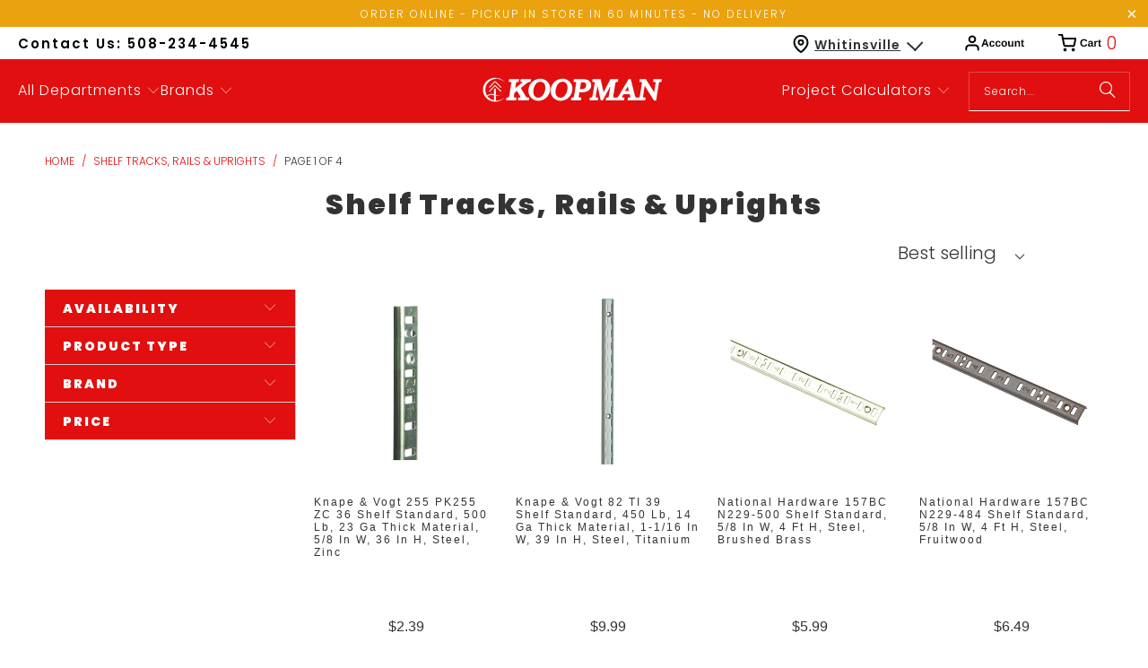

--- FILE ---
content_type: text/html; charset=utf-8
request_url: https://shopkoopman.com/collections/shelf-tracks-rails-uprights
body_size: 57844
content:
<!DOCTYPE html>
<html class="no-js no-touch" lang="en">
  <head>
  <script>
    window.Store = window.Store || {};
    window.Store.id = 51959201969;
  </script>
    <meta charset="utf-8">
    <meta http-equiv="cleartype" content="on">
    <meta name="robots" content="index,follow">

    <!-- Mobile Specific Metas -->
    <meta name="HandheldFriendly" content="True">
    <meta name="MobileOptimized" content="320">
    <meta name="viewport" content="width=device-width,initial-scale=1">
    <meta name="theme-color" content="#ffffff">

    
    <title>
      Shelf Tracks, Rails &amp; Uprights - ShopKoopman
    </title>

    

    <link rel="preconnect" href="https://fonts.shopifycdn.com" />
    <link rel="preconnect" href="https://cdn.shopify.com" />
    <link rel="preconnect" href="https://cdn.shopifycloud.com" />

    <link rel="dns-prefetch" href="https://v.shopify.com" />
    <link rel="dns-prefetch" href="https://www.youtube.com" />
    <link rel="dns-prefetch" href="https://vimeo.com" />

    <link href="//shopkoopman.com/cdn/shop/t/54/assets/jquery.min.js?v=147293088974801289311702679102" as="script" rel="preload">

    <!-- Stylesheet for Fancybox library -->
    <link rel="stylesheet" href="//shopkoopman.com/cdn/shop/t/54/assets/fancybox.css?v=19278034316635137701702679102" type="text/css" media="all" defer>

    <!-- Stylesheets for Turbo -->
    <link href="//shopkoopman.com/cdn/shop/t/54/assets/styles.css?v=65285508164589678631759333264" rel="stylesheet" type="text/css" media="all" />

    <!-- Icons -->
    
      <link rel="shortcut icon" type="image/x-icon" href="//shopkoopman.com/cdn/shop/files/favicon_b59c9e32-4b16-4298-9cfe-b92f2a7d8869_180x180.png?v=1739468705">
      <link rel="apple-touch-icon" href="//shopkoopman.com/cdn/shop/files/favicon_b59c9e32-4b16-4298-9cfe-b92f2a7d8869_180x180.png?v=1739468705"/>
      <link rel="apple-touch-icon" sizes="57x57" href="//shopkoopman.com/cdn/shop/files/favicon_b59c9e32-4b16-4298-9cfe-b92f2a7d8869_57x57.png?v=1739468705"/>
      <link rel="apple-touch-icon" sizes="60x60" href="//shopkoopman.com/cdn/shop/files/favicon_b59c9e32-4b16-4298-9cfe-b92f2a7d8869_60x60.png?v=1739468705"/>
      <link rel="apple-touch-icon" sizes="72x72" href="//shopkoopman.com/cdn/shop/files/favicon_b59c9e32-4b16-4298-9cfe-b92f2a7d8869_72x72.png?v=1739468705"/>
      <link rel="apple-touch-icon" sizes="76x76" href="//shopkoopman.com/cdn/shop/files/favicon_b59c9e32-4b16-4298-9cfe-b92f2a7d8869_76x76.png?v=1739468705"/>
      <link rel="apple-touch-icon" sizes="114x114" href="//shopkoopman.com/cdn/shop/files/favicon_b59c9e32-4b16-4298-9cfe-b92f2a7d8869_114x114.png?v=1739468705"/>
      <link rel="apple-touch-icon" sizes="180x180" href="//shopkoopman.com/cdn/shop/files/favicon_b59c9e32-4b16-4298-9cfe-b92f2a7d8869_180x180.png?v=1739468705"/>
      <link rel="apple-touch-icon" sizes="228x228" href="//shopkoopman.com/cdn/shop/files/favicon_b59c9e32-4b16-4298-9cfe-b92f2a7d8869_228x228.png?v=1739468705"/>
    
    <link rel="canonical" href="https://shopkoopman.com/collections/shelf-tracks-rails-uprights"/>

    

    

    

    
    <script>
      window.PXUTheme = window.PXUTheme || {};
      window.PXUTheme.version = '9.2.0';
      window.PXUTheme.name = 'Turbo';
    </script>
    


    
<template id="price-ui"><span class="price " data-price></span><span class="compare-at-price" data-compare-at-price></span><span class="unit-pricing" data-unit-pricing></span></template>
    <template id="price-ui-badge"><div class="price-ui-badge__sticker price-ui-badge__sticker--">
    <span class="price-ui-badge__sticker-text" data-badge></span>
  </div></template>
    
    <template id="price-ui__price"><span class="money" data-price></span></template>
    <template id="price-ui__price-range"><span class="price-min" data-price-min><span class="money" data-price></span></span> - <span class="price-max" data-price-max><span class="money" data-price></span></span></template>
    <template id="price-ui__unit-pricing"><span class="unit-quantity" data-unit-quantity></span> | <span class="unit-price" data-unit-price><span class="money" data-price></span></span> / <span class="unit-measurement" data-unit-measurement></span></template>
    <template id="price-ui-badge__percent-savings-range">Save up to <span data-price-percent></span>%</template>
    <template id="price-ui-badge__percent-savings">Save <span data-price-percent></span>%</template>
    <template id="price-ui-badge__price-savings-range">Save up to <span class="money" data-price></span></template>
    <template id="price-ui-badge__price-savings">Save <span class="money" data-price></span></template>
    <template id="price-ui-badge__on-sale">Sale</template>
    <template id="price-ui-badge__sold-out">Sold out</template>
    <template id="price-ui-badge__in-stock">In stock</template>
    


    <script>
      
window.PXUTheme = window.PXUTheme || {};


window.PXUTheme.theme_settings = {};
window.PXUTheme.currency = {};
window.PXUTheme.routes = window.PXUTheme.routes || {};


window.PXUTheme.theme_settings.display_tos_checkbox = false;
window.PXUTheme.theme_settings.go_to_checkout = false;
window.PXUTheme.theme_settings.cart_action = "ajax";
window.PXUTheme.theme_settings.cart_shipping_calculator = false;


window.PXUTheme.theme_settings.collection_swatches = false;
window.PXUTheme.theme_settings.collection_secondary_image = false;


window.PXUTheme.currency.show_multiple_currencies = false;
window.PXUTheme.currency.shop_currency = "USD";
window.PXUTheme.currency.default_currency = "USD";
window.PXUTheme.currency.display_format = "money_format";
window.PXUTheme.currency.money_format = "${{amount}}";
window.PXUTheme.currency.money_format_no_currency = "${{amount}}";
window.PXUTheme.currency.money_format_currency = "${{amount}} USD";
window.PXUTheme.currency.native_multi_currency = false;
window.PXUTheme.currency.iso_code = "USD";
window.PXUTheme.currency.symbol = "$";


window.PXUTheme.theme_settings.display_inventory_left = true;
window.PXUTheme.theme_settings.inventory_threshold = 10;
window.PXUTheme.theme_settings.limit_quantity = true;


window.PXUTheme.theme_settings.menu_position = "inline";


window.PXUTheme.theme_settings.newsletter_popup = false;
window.PXUTheme.theme_settings.newsletter_popup_days = "7";
window.PXUTheme.theme_settings.newsletter_popup_mobile = true;
window.PXUTheme.theme_settings.newsletter_popup_seconds = 8;


window.PXUTheme.theme_settings.pagination_type = "basic_pagination";


window.PXUTheme.theme_settings.enable_shopify_collection_badges = true;
window.PXUTheme.theme_settings.quick_shop_thumbnail_position = "bottom-thumbnails";
window.PXUTheme.theme_settings.product_form_style = "select";
window.PXUTheme.theme_settings.sale_banner_enabled = false;
window.PXUTheme.theme_settings.display_savings = true;
window.PXUTheme.theme_settings.display_sold_out_price = true;
window.PXUTheme.theme_settings.free_text = "Free";
window.PXUTheme.theme_settings.video_looping = false;
window.PXUTheme.theme_settings.quick_shop_style = "inline";
window.PXUTheme.theme_settings.hover_enabled = false;


window.PXUTheme.routes.cart_url = "/cart";
window.PXUTheme.routes.cart_update_url = "/cart/update";
window.PXUTheme.routes.root_url = "/";
window.PXUTheme.routes.search_url = "/search";
window.PXUTheme.routes.all_products_collection_url = "/collections/all";
window.PXUTheme.routes.product_recommendations_url = "/recommendations/products";
window.PXUTheme.routes.predictive_search_url = "/search/suggest";


window.PXUTheme.theme_settings.image_loading_style = "blur-up";


window.PXUTheme.theme_settings.enable_autocomplete = true;


window.PXUTheme.theme_settings.page_dots_enabled = false;
window.PXUTheme.theme_settings.slideshow_arrow_size = "light";


window.PXUTheme.theme_settings.quick_shop_enabled = true;


window.PXUTheme.translation = {};


window.PXUTheme.translation.agree_to_terms_warning = "You must agree with the terms and conditions to checkout.";
window.PXUTheme.translation.one_item_left = "item left";
window.PXUTheme.translation.items_left_text = "items left";
window.PXUTheme.translation.cart_savings_text = "Total Savings";
window.PXUTheme.translation.cart_discount_text = "Discount";
window.PXUTheme.translation.cart_subtotal_text = "Subtotal";
window.PXUTheme.translation.cart_remove_text = "Remove";
window.PXUTheme.translation.cart_free_text = "Free";


window.PXUTheme.translation.newsletter_success_text = "Thank you for joining our mailing list!";


window.PXUTheme.translation.notify_email = "Enter your email address...";
window.PXUTheme.translation.notify_email_value = "Translation missing: en.contact.fields.email";
window.PXUTheme.translation.notify_email_send = "Send";
window.PXUTheme.translation.notify_message_first = "Please notify me when ";
window.PXUTheme.translation.notify_message_last = " becomes available - ";
window.PXUTheme.translation.notify_success_text = "Thanks! We will notify you when this product becomes available!";


window.PXUTheme.translation.add_to_cart = "Add to Cart";
window.PXUTheme.translation.coming_soon_text = "Coming Soon";
window.PXUTheme.translation.sold_out_text = "Sold Out";
window.PXUTheme.translation.sale_text = "Sale";
window.PXUTheme.translation.savings_text = "You Save";
window.PXUTheme.translation.from_text = "from";
window.PXUTheme.translation.new_text = "New";
window.PXUTheme.translation.pre_order_text = "Pre-Order";
window.PXUTheme.translation.unavailable_text = "Unavailable";


window.PXUTheme.translation.all_results = "View all results";
window.PXUTheme.translation.no_results = "Sorry, no results!";


window.PXUTheme.media_queries = {};
window.PXUTheme.media_queries.small = window.matchMedia( "(max-width: 480px)" );
window.PXUTheme.media_queries.medium = window.matchMedia( "(max-width: 798px)" );
window.PXUTheme.media_queries.large = window.matchMedia( "(min-width: 799px)" );
window.PXUTheme.media_queries.larger = window.matchMedia( "(min-width: 960px)" );
window.PXUTheme.media_queries.xlarge = window.matchMedia( "(min-width: 1200px)" );
window.PXUTheme.media_queries.ie10 = window.matchMedia( "all and (-ms-high-contrast: none), (-ms-high-contrast: active)" );
window.PXUTheme.media_queries.tablet = window.matchMedia( "only screen and (min-width: 799px) and (max-width: 1024px)" );
window.PXUTheme.media_queries.mobile_and_tablet = window.matchMedia( "(max-width: 1024px)" );
    </script>

    

    
      <script src="//shopkoopman.com/cdn/shop/t/54/assets/instantclick.min.js?v=20092422000980684151702679102" data-no-instant defer></script>

      <script data-no-instant>
        window.addEventListener('DOMContentLoaded', function() {

          function inIframe() {
            try {
              return window.self !== window.top;
            } catch (e) {
              return true;
            }
          }

          if (!inIframe()){
            InstantClick.on('change', function() {

              $('head script[src*="shopify"]').each(function() {
                var script = document.createElement('script');
                script.type = 'text/javascript';
                script.src = $(this).attr('src');

                $('body').append(script);
              });

              $('body').removeClass('fancybox-active');
              $.fancybox.destroy();

              InstantClick.init();

            });
          }
        });
      </script>
    

    <script>
      
    </script>
    
    <script src="https://code.jquery.com/jquery-3.7.0.min.js" integrity="sha256-2Pmvv0kuTBOenSvLm6bvfBSSHrUJ+3A7x6P5Ebd07/g=" crossorigin="anonymous"></script>
    
    <script>window.performance && window.performance.mark && window.performance.mark('shopify.content_for_header.start');</script><meta name="google-site-verification" content="GAs-qH-4IiD3E_EoWMhkNxEMl76tAODbuaph2Wz0_q8">
<meta name="facebook-domain-verification" content="dym18g1w0yzowzi750xwo16lr4vttj">
<meta id="shopify-digital-wallet" name="shopify-digital-wallet" content="/51959201969/digital_wallets/dialog">
<meta name="shopify-checkout-api-token" content="1ff6b54a2625622e0bca58913c1e6854">
<link rel="alternate" type="application/atom+xml" title="Feed" href="/collections/shelf-tracks-rails-uprights.atom" />
<link rel="next" href="/collections/shelf-tracks-rails-uprights?page=2">
<link rel="alternate" type="application/json+oembed" href="https://shopkoopman.com/collections/shelf-tracks-rails-uprights.oembed">
<script async="async" src="/checkouts/internal/preloads.js?locale=en-US"></script>
<link rel="preconnect" href="https://shop.app" crossorigin="anonymous">
<script async="async" src="https://shop.app/checkouts/internal/preloads.js?locale=en-US&shop_id=51959201969" crossorigin="anonymous"></script>
<script id="apple-pay-shop-capabilities" type="application/json">{"shopId":51959201969,"countryCode":"US","currencyCode":"USD","merchantCapabilities":["supports3DS"],"merchantId":"gid:\/\/shopify\/Shop\/51959201969","merchantName":"ShopKoopman","requiredBillingContactFields":["postalAddress","email","phone"],"requiredShippingContactFields":["postalAddress","email","phone"],"shippingType":"shipping","supportedNetworks":["visa","masterCard","amex","discover","elo","jcb"],"total":{"type":"pending","label":"ShopKoopman","amount":"1.00"},"shopifyPaymentsEnabled":true,"supportsSubscriptions":true}</script>
<script id="shopify-features" type="application/json">{"accessToken":"1ff6b54a2625622e0bca58913c1e6854","betas":["rich-media-storefront-analytics"],"domain":"shopkoopman.com","predictiveSearch":true,"shopId":51959201969,"locale":"en"}</script>
<script>var Shopify = Shopify || {};
Shopify.shop = "koopmanlumber.myshopify.com";
Shopify.locale = "en";
Shopify.currency = {"active":"USD","rate":"1.0"};
Shopify.country = "US";
Shopify.theme = {"name":"Koopman [Development]","id":133832900785,"schema_name":"Turbo","schema_version":"9.2.0","theme_store_id":null,"role":"main"};
Shopify.theme.handle = "null";
Shopify.theme.style = {"id":null,"handle":null};
Shopify.cdnHost = "shopkoopman.com/cdn";
Shopify.routes = Shopify.routes || {};
Shopify.routes.root = "/";</script>
<script type="module">!function(o){(o.Shopify=o.Shopify||{}).modules=!0}(window);</script>
<script>!function(o){function n(){var o=[];function n(){o.push(Array.prototype.slice.apply(arguments))}return n.q=o,n}var t=o.Shopify=o.Shopify||{};t.loadFeatures=n(),t.autoloadFeatures=n()}(window);</script>
<script>
  window.ShopifyPay = window.ShopifyPay || {};
  window.ShopifyPay.apiHost = "shop.app\/pay";
  window.ShopifyPay.redirectState = null;
</script>
<script id="shop-js-analytics" type="application/json">{"pageType":"collection"}</script>
<script defer="defer" async type="module" src="//shopkoopman.com/cdn/shopifycloud/shop-js/modules/v2/client.init-shop-cart-sync_BT-GjEfc.en.esm.js"></script>
<script defer="defer" async type="module" src="//shopkoopman.com/cdn/shopifycloud/shop-js/modules/v2/chunk.common_D58fp_Oc.esm.js"></script>
<script defer="defer" async type="module" src="//shopkoopman.com/cdn/shopifycloud/shop-js/modules/v2/chunk.modal_xMitdFEc.esm.js"></script>
<script type="module">
  await import("//shopkoopman.com/cdn/shopifycloud/shop-js/modules/v2/client.init-shop-cart-sync_BT-GjEfc.en.esm.js");
await import("//shopkoopman.com/cdn/shopifycloud/shop-js/modules/v2/chunk.common_D58fp_Oc.esm.js");
await import("//shopkoopman.com/cdn/shopifycloud/shop-js/modules/v2/chunk.modal_xMitdFEc.esm.js");

  window.Shopify.SignInWithShop?.initShopCartSync?.({"fedCMEnabled":true,"windoidEnabled":true});

</script>
<script defer="defer" async type="module" src="//shopkoopman.com/cdn/shopifycloud/shop-js/modules/v2/client.payment-terms_Ci9AEqFq.en.esm.js"></script>
<script defer="defer" async type="module" src="//shopkoopman.com/cdn/shopifycloud/shop-js/modules/v2/chunk.common_D58fp_Oc.esm.js"></script>
<script defer="defer" async type="module" src="//shopkoopman.com/cdn/shopifycloud/shop-js/modules/v2/chunk.modal_xMitdFEc.esm.js"></script>
<script type="module">
  await import("//shopkoopman.com/cdn/shopifycloud/shop-js/modules/v2/client.payment-terms_Ci9AEqFq.en.esm.js");
await import("//shopkoopman.com/cdn/shopifycloud/shop-js/modules/v2/chunk.common_D58fp_Oc.esm.js");
await import("//shopkoopman.com/cdn/shopifycloud/shop-js/modules/v2/chunk.modal_xMitdFEc.esm.js");

  
</script>
<script>
  window.Shopify = window.Shopify || {};
  if (!window.Shopify.featureAssets) window.Shopify.featureAssets = {};
  window.Shopify.featureAssets['shop-js'] = {"shop-cart-sync":["modules/v2/client.shop-cart-sync_DZOKe7Ll.en.esm.js","modules/v2/chunk.common_D58fp_Oc.esm.js","modules/v2/chunk.modal_xMitdFEc.esm.js"],"init-fed-cm":["modules/v2/client.init-fed-cm_B6oLuCjv.en.esm.js","modules/v2/chunk.common_D58fp_Oc.esm.js","modules/v2/chunk.modal_xMitdFEc.esm.js"],"shop-cash-offers":["modules/v2/client.shop-cash-offers_D2sdYoxE.en.esm.js","modules/v2/chunk.common_D58fp_Oc.esm.js","modules/v2/chunk.modal_xMitdFEc.esm.js"],"shop-login-button":["modules/v2/client.shop-login-button_QeVjl5Y3.en.esm.js","modules/v2/chunk.common_D58fp_Oc.esm.js","modules/v2/chunk.modal_xMitdFEc.esm.js"],"pay-button":["modules/v2/client.pay-button_DXTOsIq6.en.esm.js","modules/v2/chunk.common_D58fp_Oc.esm.js","modules/v2/chunk.modal_xMitdFEc.esm.js"],"shop-button":["modules/v2/client.shop-button_DQZHx9pm.en.esm.js","modules/v2/chunk.common_D58fp_Oc.esm.js","modules/v2/chunk.modal_xMitdFEc.esm.js"],"avatar":["modules/v2/client.avatar_BTnouDA3.en.esm.js"],"init-windoid":["modules/v2/client.init-windoid_CR1B-cfM.en.esm.js","modules/v2/chunk.common_D58fp_Oc.esm.js","modules/v2/chunk.modal_xMitdFEc.esm.js"],"init-shop-for-new-customer-accounts":["modules/v2/client.init-shop-for-new-customer-accounts_C_vY_xzh.en.esm.js","modules/v2/client.shop-login-button_QeVjl5Y3.en.esm.js","modules/v2/chunk.common_D58fp_Oc.esm.js","modules/v2/chunk.modal_xMitdFEc.esm.js"],"init-shop-email-lookup-coordinator":["modules/v2/client.init-shop-email-lookup-coordinator_BI7n9ZSv.en.esm.js","modules/v2/chunk.common_D58fp_Oc.esm.js","modules/v2/chunk.modal_xMitdFEc.esm.js"],"init-shop-cart-sync":["modules/v2/client.init-shop-cart-sync_BT-GjEfc.en.esm.js","modules/v2/chunk.common_D58fp_Oc.esm.js","modules/v2/chunk.modal_xMitdFEc.esm.js"],"shop-toast-manager":["modules/v2/client.shop-toast-manager_DiYdP3xc.en.esm.js","modules/v2/chunk.common_D58fp_Oc.esm.js","modules/v2/chunk.modal_xMitdFEc.esm.js"],"init-customer-accounts":["modules/v2/client.init-customer-accounts_D9ZNqS-Q.en.esm.js","modules/v2/client.shop-login-button_QeVjl5Y3.en.esm.js","modules/v2/chunk.common_D58fp_Oc.esm.js","modules/v2/chunk.modal_xMitdFEc.esm.js"],"init-customer-accounts-sign-up":["modules/v2/client.init-customer-accounts-sign-up_iGw4briv.en.esm.js","modules/v2/client.shop-login-button_QeVjl5Y3.en.esm.js","modules/v2/chunk.common_D58fp_Oc.esm.js","modules/v2/chunk.modal_xMitdFEc.esm.js"],"shop-follow-button":["modules/v2/client.shop-follow-button_CqMgW2wH.en.esm.js","modules/v2/chunk.common_D58fp_Oc.esm.js","modules/v2/chunk.modal_xMitdFEc.esm.js"],"checkout-modal":["modules/v2/client.checkout-modal_xHeaAweL.en.esm.js","modules/v2/chunk.common_D58fp_Oc.esm.js","modules/v2/chunk.modal_xMitdFEc.esm.js"],"shop-login":["modules/v2/client.shop-login_D91U-Q7h.en.esm.js","modules/v2/chunk.common_D58fp_Oc.esm.js","modules/v2/chunk.modal_xMitdFEc.esm.js"],"lead-capture":["modules/v2/client.lead-capture_BJmE1dJe.en.esm.js","modules/v2/chunk.common_D58fp_Oc.esm.js","modules/v2/chunk.modal_xMitdFEc.esm.js"],"payment-terms":["modules/v2/client.payment-terms_Ci9AEqFq.en.esm.js","modules/v2/chunk.common_D58fp_Oc.esm.js","modules/v2/chunk.modal_xMitdFEc.esm.js"]};
</script>
<script>(function() {
  var isLoaded = false;
  function asyncLoad() {
    if (isLoaded) return;
    isLoaded = true;
    var urls = ["https:\/\/cdn.shopify.com\/s\/files\/1\/0519\/5920\/1969\/t\/1\/assets\/verify-meteor-menu.js?meteor_tier=premium\u0026shop=koopmanlumber.myshopify.com","\/\/swymv3free-01.azureedge.net\/code\/swym-shopify.js?shop=koopmanlumber.myshopify.com","https:\/\/d23dclunsivw3h.cloudfront.net\/redirect-app.js?shop=koopmanlumber.myshopify.com","\/\/cdn.shopify.com\/s\/files\/1\/0257\/0108\/9360\/t\/85\/assets\/usf-license.js?shop=koopmanlumber.myshopify.com","https:\/\/cdn.recapture.io\/sdk\/v1\/shopify-recapture.min.js?api_key=uo6wkmae\u0026shop=koopmanlumber.myshopify.com","\/\/cdn.shopify.com\/proxy\/e7e5a8371e3cb55e60d3b2fef81ee2dca45d8b0e2b5454a104b62f801aef1488\/bingshoppingtool-t2app-prod.trafficmanager.net\/uet\/tracking_script?shop=koopmanlumber.myshopify.com\u0026sp-cache-control=cHVibGljLCBtYXgtYWdlPTkwMA","https:\/\/geostock.nyc3.digitaloceanspaces.com\/js\/inventoryLocation.js?shop=koopmanlumber.myshopify.com","https:\/\/cdn.roseperl.com\/storelocator-prod\/setting\/koopmanlumber-1750211372.js?shop=koopmanlumber.myshopify.com","https:\/\/cdn.roseperl.com\/storelocator-prod\/wtb\/koopmanlumber-1750211373.js?shop=koopmanlumber.myshopify.com","https:\/\/cdn.roseperl.com\/storelocator-prod\/stockist-form\/koopmanlumber-1750211374.js?shop=koopmanlumber.myshopify.com","https:\/\/api-na1.hubapi.com\/scriptloader\/v1\/6864832.js?shop=koopmanlumber.myshopify.com"];
    for (var i = 0; i < urls.length; i++) {
      var s = document.createElement('script');
      s.type = 'text/javascript';
      s.async = true;
      s.src = urls[i];
      var x = document.getElementsByTagName('script')[0];
      x.parentNode.insertBefore(s, x);
    }
  };
  if(window.attachEvent) {
    window.attachEvent('onload', asyncLoad);
  } else {
    window.addEventListener('load', asyncLoad, false);
  }
})();</script>
<script id="__st">var __st={"a":51959201969,"offset":-18000,"reqid":"4c239ba4-0a83-442e-8818-f961ff2237ae-1769266264","pageurl":"shopkoopman.com\/collections\/shelf-tracks-rails-uprights","u":"8a1224ddc282","p":"collection","rtyp":"collection","rid":240191209649};</script>
<script>window.ShopifyPaypalV4VisibilityTracking = true;</script>
<script id="captcha-bootstrap">!function(){'use strict';const t='contact',e='account',n='new_comment',o=[[t,t],['blogs',n],['comments',n],[t,'customer']],c=[[e,'customer_login'],[e,'guest_login'],[e,'recover_customer_password'],[e,'create_customer']],r=t=>t.map((([t,e])=>`form[action*='/${t}']:not([data-nocaptcha='true']) input[name='form_type'][value='${e}']`)).join(','),a=t=>()=>t?[...document.querySelectorAll(t)].map((t=>t.form)):[];function s(){const t=[...o],e=r(t);return a(e)}const i='password',u='form_key',d=['recaptcha-v3-token','g-recaptcha-response','h-captcha-response',i],f=()=>{try{return window.sessionStorage}catch{return}},m='__shopify_v',_=t=>t.elements[u];function p(t,e,n=!1){try{const o=window.sessionStorage,c=JSON.parse(o.getItem(e)),{data:r}=function(t){const{data:e,action:n}=t;return t[m]||n?{data:e,action:n}:{data:t,action:n}}(c);for(const[e,n]of Object.entries(r))t.elements[e]&&(t.elements[e].value=n);n&&o.removeItem(e)}catch(o){console.error('form repopulation failed',{error:o})}}const l='form_type',E='cptcha';function T(t){t.dataset[E]=!0}const w=window,h=w.document,L='Shopify',v='ce_forms',y='captcha';let A=!1;((t,e)=>{const n=(g='f06e6c50-85a8-45c8-87d0-21a2b65856fe',I='https://cdn.shopify.com/shopifycloud/storefront-forms-hcaptcha/ce_storefront_forms_captcha_hcaptcha.v1.5.2.iife.js',D={infoText:'Protected by hCaptcha',privacyText:'Privacy',termsText:'Terms'},(t,e,n)=>{const o=w[L][v],c=o.bindForm;if(c)return c(t,g,e,D).then(n);var r;o.q.push([[t,g,e,D],n]),r=I,A||(h.body.append(Object.assign(h.createElement('script'),{id:'captcha-provider',async:!0,src:r})),A=!0)});var g,I,D;w[L]=w[L]||{},w[L][v]=w[L][v]||{},w[L][v].q=[],w[L][y]=w[L][y]||{},w[L][y].protect=function(t,e){n(t,void 0,e),T(t)},Object.freeze(w[L][y]),function(t,e,n,w,h,L){const[v,y,A,g]=function(t,e,n){const i=e?o:[],u=t?c:[],d=[...i,...u],f=r(d),m=r(i),_=r(d.filter((([t,e])=>n.includes(e))));return[a(f),a(m),a(_),s()]}(w,h,L),I=t=>{const e=t.target;return e instanceof HTMLFormElement?e:e&&e.form},D=t=>v().includes(t);t.addEventListener('submit',(t=>{const e=I(t);if(!e)return;const n=D(e)&&!e.dataset.hcaptchaBound&&!e.dataset.recaptchaBound,o=_(e),c=g().includes(e)&&(!o||!o.value);(n||c)&&t.preventDefault(),c&&!n&&(function(t){try{if(!f())return;!function(t){const e=f();if(!e)return;const n=_(t);if(!n)return;const o=n.value;o&&e.removeItem(o)}(t);const e=Array.from(Array(32),(()=>Math.random().toString(36)[2])).join('');!function(t,e){_(t)||t.append(Object.assign(document.createElement('input'),{type:'hidden',name:u})),t.elements[u].value=e}(t,e),function(t,e){const n=f();if(!n)return;const o=[...t.querySelectorAll(`input[type='${i}']`)].map((({name:t})=>t)),c=[...d,...o],r={};for(const[a,s]of new FormData(t).entries())c.includes(a)||(r[a]=s);n.setItem(e,JSON.stringify({[m]:1,action:t.action,data:r}))}(t,e)}catch(e){console.error('failed to persist form',e)}}(e),e.submit())}));const S=(t,e)=>{t&&!t.dataset[E]&&(n(t,e.some((e=>e===t))),T(t))};for(const o of['focusin','change'])t.addEventListener(o,(t=>{const e=I(t);D(e)&&S(e,y())}));const B=e.get('form_key'),M=e.get(l),P=B&&M;t.addEventListener('DOMContentLoaded',(()=>{const t=y();if(P)for(const e of t)e.elements[l].value===M&&p(e,B);[...new Set([...A(),...v().filter((t=>'true'===t.dataset.shopifyCaptcha))])].forEach((e=>S(e,t)))}))}(h,new URLSearchParams(w.location.search),n,t,e,['guest_login'])})(!0,!0)}();</script>
<script integrity="sha256-4kQ18oKyAcykRKYeNunJcIwy7WH5gtpwJnB7kiuLZ1E=" data-source-attribution="shopify.loadfeatures" defer="defer" src="//shopkoopman.com/cdn/shopifycloud/storefront/assets/storefront/load_feature-a0a9edcb.js" crossorigin="anonymous"></script>
<script crossorigin="anonymous" defer="defer" src="//shopkoopman.com/cdn/shopifycloud/storefront/assets/shopify_pay/storefront-65b4c6d7.js?v=20250812"></script>
<script data-source-attribution="shopify.dynamic_checkout.dynamic.init">var Shopify=Shopify||{};Shopify.PaymentButton=Shopify.PaymentButton||{isStorefrontPortableWallets:!0,init:function(){window.Shopify.PaymentButton.init=function(){};var t=document.createElement("script");t.src="https://shopkoopman.com/cdn/shopifycloud/portable-wallets/latest/portable-wallets.en.js",t.type="module",document.head.appendChild(t)}};
</script>
<script data-source-attribution="shopify.dynamic_checkout.buyer_consent">
  function portableWalletsHideBuyerConsent(e){var t=document.getElementById("shopify-buyer-consent"),n=document.getElementById("shopify-subscription-policy-button");t&&n&&(t.classList.add("hidden"),t.setAttribute("aria-hidden","true"),n.removeEventListener("click",e))}function portableWalletsShowBuyerConsent(e){var t=document.getElementById("shopify-buyer-consent"),n=document.getElementById("shopify-subscription-policy-button");t&&n&&(t.classList.remove("hidden"),t.removeAttribute("aria-hidden"),n.addEventListener("click",e))}window.Shopify?.PaymentButton&&(window.Shopify.PaymentButton.hideBuyerConsent=portableWalletsHideBuyerConsent,window.Shopify.PaymentButton.showBuyerConsent=portableWalletsShowBuyerConsent);
</script>
<script data-source-attribution="shopify.dynamic_checkout.cart.bootstrap">document.addEventListener("DOMContentLoaded",(function(){function t(){return document.querySelector("shopify-accelerated-checkout-cart, shopify-accelerated-checkout")}if(t())Shopify.PaymentButton.init();else{new MutationObserver((function(e,n){t()&&(Shopify.PaymentButton.init(),n.disconnect())})).observe(document.body,{childList:!0,subtree:!0})}}));
</script>
<link id="shopify-accelerated-checkout-styles" rel="stylesheet" media="screen" href="https://shopkoopman.com/cdn/shopifycloud/portable-wallets/latest/accelerated-checkout-backwards-compat.css" crossorigin="anonymous">
<style id="shopify-accelerated-checkout-cart">
        #shopify-buyer-consent {
  margin-top: 1em;
  display: inline-block;
  width: 100%;
}

#shopify-buyer-consent.hidden {
  display: none;
}

#shopify-subscription-policy-button {
  background: none;
  border: none;
  padding: 0;
  text-decoration: underline;
  font-size: inherit;
  cursor: pointer;
}

#shopify-subscription-policy-button::before {
  box-shadow: none;
}

      </style>

<script>window.performance && window.performance.mark && window.performance.mark('shopify.content_for_header.end');</script>

    

<meta name="author" content="ShopKoopman">
<meta property="og:url" content="https://shopkoopman.com/collections/shelf-tracks-rails-uprights">
<meta property="og:site_name" content="ShopKoopman">




  <meta property="og:type" content="product.group">
  <meta property="og:title" content="Shelf Tracks, Rails &amp; Uprights">
  
    
  <meta property="og:image" content="https://shopkoopman.com/cdn/shopifycloud/storefront/assets/no-image-2048-a2addb12_1200x.gif">
  <meta property="og:image:secure_url" content="https://shopkoopman.com/cdn/shopifycloud/storefront/assets/no-image-2048-a2addb12_1200x.gif">
  <meta property="og:image:width" content="">
  <meta property="og:image:height" content="">

  
  
    
    <meta property="og:image" content="https://shopkoopman.com/cdn/shop/files/6056402_8896e81f-2ded-4645-a56c-e1339dc618b2_600x.jpg?v=1762011461">
    <meta property="og:image:secure_url" content="https://shopkoopman.com/cdn/shop/files/6056402_8896e81f-2ded-4645-a56c-e1339dc618b2_600x.jpg?v=1762011461">
  






<meta name="twitter:card" content="summary">



    
    
  <link href="https://monorail-edge.shopifysvc.com" rel="dns-prefetch">
<script>(function(){if ("sendBeacon" in navigator && "performance" in window) {try {var session_token_from_headers = performance.getEntriesByType('navigation')[0].serverTiming.find(x => x.name == '_s').description;} catch {var session_token_from_headers = undefined;}var session_cookie_matches = document.cookie.match(/_shopify_s=([^;]*)/);var session_token_from_cookie = session_cookie_matches && session_cookie_matches.length === 2 ? session_cookie_matches[1] : "";var session_token = session_token_from_headers || session_token_from_cookie || "";function handle_abandonment_event(e) {var entries = performance.getEntries().filter(function(entry) {return /monorail-edge.shopifysvc.com/.test(entry.name);});if (!window.abandonment_tracked && entries.length === 0) {window.abandonment_tracked = true;var currentMs = Date.now();var navigation_start = performance.timing.navigationStart;var payload = {shop_id: 51959201969,url: window.location.href,navigation_start,duration: currentMs - navigation_start,session_token,page_type: "collection"};window.navigator.sendBeacon("https://monorail-edge.shopifysvc.com/v1/produce", JSON.stringify({schema_id: "online_store_buyer_site_abandonment/1.1",payload: payload,metadata: {event_created_at_ms: currentMs,event_sent_at_ms: currentMs}}));}}window.addEventListener('pagehide', handle_abandonment_event);}}());</script>
<script id="web-pixels-manager-setup">(function e(e,d,r,n,o){if(void 0===o&&(o={}),!Boolean(null===(a=null===(i=window.Shopify)||void 0===i?void 0:i.analytics)||void 0===a?void 0:a.replayQueue)){var i,a;window.Shopify=window.Shopify||{};var t=window.Shopify;t.analytics=t.analytics||{};var s=t.analytics;s.replayQueue=[],s.publish=function(e,d,r){return s.replayQueue.push([e,d,r]),!0};try{self.performance.mark("wpm:start")}catch(e){}var l=function(){var e={modern:/Edge?\/(1{2}[4-9]|1[2-9]\d|[2-9]\d{2}|\d{4,})\.\d+(\.\d+|)|Firefox\/(1{2}[4-9]|1[2-9]\d|[2-9]\d{2}|\d{4,})\.\d+(\.\d+|)|Chrom(ium|e)\/(9{2}|\d{3,})\.\d+(\.\d+|)|(Maci|X1{2}).+ Version\/(15\.\d+|(1[6-9]|[2-9]\d|\d{3,})\.\d+)([,.]\d+|)( \(\w+\)|)( Mobile\/\w+|) Safari\/|Chrome.+OPR\/(9{2}|\d{3,})\.\d+\.\d+|(CPU[ +]OS|iPhone[ +]OS|CPU[ +]iPhone|CPU IPhone OS|CPU iPad OS)[ +]+(15[._]\d+|(1[6-9]|[2-9]\d|\d{3,})[._]\d+)([._]\d+|)|Android:?[ /-](13[3-9]|1[4-9]\d|[2-9]\d{2}|\d{4,})(\.\d+|)(\.\d+|)|Android.+Firefox\/(13[5-9]|1[4-9]\d|[2-9]\d{2}|\d{4,})\.\d+(\.\d+|)|Android.+Chrom(ium|e)\/(13[3-9]|1[4-9]\d|[2-9]\d{2}|\d{4,})\.\d+(\.\d+|)|SamsungBrowser\/([2-9]\d|\d{3,})\.\d+/,legacy:/Edge?\/(1[6-9]|[2-9]\d|\d{3,})\.\d+(\.\d+|)|Firefox\/(5[4-9]|[6-9]\d|\d{3,})\.\d+(\.\d+|)|Chrom(ium|e)\/(5[1-9]|[6-9]\d|\d{3,})\.\d+(\.\d+|)([\d.]+$|.*Safari\/(?![\d.]+ Edge\/[\d.]+$))|(Maci|X1{2}).+ Version\/(10\.\d+|(1[1-9]|[2-9]\d|\d{3,})\.\d+)([,.]\d+|)( \(\w+\)|)( Mobile\/\w+|) Safari\/|Chrome.+OPR\/(3[89]|[4-9]\d|\d{3,})\.\d+\.\d+|(CPU[ +]OS|iPhone[ +]OS|CPU[ +]iPhone|CPU IPhone OS|CPU iPad OS)[ +]+(10[._]\d+|(1[1-9]|[2-9]\d|\d{3,})[._]\d+)([._]\d+|)|Android:?[ /-](13[3-9]|1[4-9]\d|[2-9]\d{2}|\d{4,})(\.\d+|)(\.\d+|)|Mobile Safari.+OPR\/([89]\d|\d{3,})\.\d+\.\d+|Android.+Firefox\/(13[5-9]|1[4-9]\d|[2-9]\d{2}|\d{4,})\.\d+(\.\d+|)|Android.+Chrom(ium|e)\/(13[3-9]|1[4-9]\d|[2-9]\d{2}|\d{4,})\.\d+(\.\d+|)|Android.+(UC? ?Browser|UCWEB|U3)[ /]?(15\.([5-9]|\d{2,})|(1[6-9]|[2-9]\d|\d{3,})\.\d+)\.\d+|SamsungBrowser\/(5\.\d+|([6-9]|\d{2,})\.\d+)|Android.+MQ{2}Browser\/(14(\.(9|\d{2,})|)|(1[5-9]|[2-9]\d|\d{3,})(\.\d+|))(\.\d+|)|K[Aa][Ii]OS\/(3\.\d+|([4-9]|\d{2,})\.\d+)(\.\d+|)/},d=e.modern,r=e.legacy,n=navigator.userAgent;return n.match(d)?"modern":n.match(r)?"legacy":"unknown"}(),u="modern"===l?"modern":"legacy",c=(null!=n?n:{modern:"",legacy:""})[u],f=function(e){return[e.baseUrl,"/wpm","/b",e.hashVersion,"modern"===e.buildTarget?"m":"l",".js"].join("")}({baseUrl:d,hashVersion:r,buildTarget:u}),m=function(e){var d=e.version,r=e.bundleTarget,n=e.surface,o=e.pageUrl,i=e.monorailEndpoint;return{emit:function(e){var a=e.status,t=e.errorMsg,s=(new Date).getTime(),l=JSON.stringify({metadata:{event_sent_at_ms:s},events:[{schema_id:"web_pixels_manager_load/3.1",payload:{version:d,bundle_target:r,page_url:o,status:a,surface:n,error_msg:t},metadata:{event_created_at_ms:s}}]});if(!i)return console&&console.warn&&console.warn("[Web Pixels Manager] No Monorail endpoint provided, skipping logging."),!1;try{return self.navigator.sendBeacon.bind(self.navigator)(i,l)}catch(e){}var u=new XMLHttpRequest;try{return u.open("POST",i,!0),u.setRequestHeader("Content-Type","text/plain"),u.send(l),!0}catch(e){return console&&console.warn&&console.warn("[Web Pixels Manager] Got an unhandled error while logging to Monorail."),!1}}}}({version:r,bundleTarget:l,surface:e.surface,pageUrl:self.location.href,monorailEndpoint:e.monorailEndpoint});try{o.browserTarget=l,function(e){var d=e.src,r=e.async,n=void 0===r||r,o=e.onload,i=e.onerror,a=e.sri,t=e.scriptDataAttributes,s=void 0===t?{}:t,l=document.createElement("script"),u=document.querySelector("head"),c=document.querySelector("body");if(l.async=n,l.src=d,a&&(l.integrity=a,l.crossOrigin="anonymous"),s)for(var f in s)if(Object.prototype.hasOwnProperty.call(s,f))try{l.dataset[f]=s[f]}catch(e){}if(o&&l.addEventListener("load",o),i&&l.addEventListener("error",i),u)u.appendChild(l);else{if(!c)throw new Error("Did not find a head or body element to append the script");c.appendChild(l)}}({src:f,async:!0,onload:function(){if(!function(){var e,d;return Boolean(null===(d=null===(e=window.Shopify)||void 0===e?void 0:e.analytics)||void 0===d?void 0:d.initialized)}()){var d=window.webPixelsManager.init(e)||void 0;if(d){var r=window.Shopify.analytics;r.replayQueue.forEach((function(e){var r=e[0],n=e[1],o=e[2];d.publishCustomEvent(r,n,o)})),r.replayQueue=[],r.publish=d.publishCustomEvent,r.visitor=d.visitor,r.initialized=!0}}},onerror:function(){return m.emit({status:"failed",errorMsg:"".concat(f," has failed to load")})},sri:function(e){var d=/^sha384-[A-Za-z0-9+/=]+$/;return"string"==typeof e&&d.test(e)}(c)?c:"",scriptDataAttributes:o}),m.emit({status:"loading"})}catch(e){m.emit({status:"failed",errorMsg:(null==e?void 0:e.message)||"Unknown error"})}}})({shopId: 51959201969,storefrontBaseUrl: "https://shopkoopman.com",extensionsBaseUrl: "https://extensions.shopifycdn.com/cdn/shopifycloud/web-pixels-manager",monorailEndpoint: "https://monorail-edge.shopifysvc.com/unstable/produce_batch",surface: "storefront-renderer",enabledBetaFlags: ["2dca8a86"],webPixelsConfigList: [{"id":"1405288625","configuration":"{\"ti\":\"355012512\",\"endpoint\":\"https:\/\/bat.bing.com\/action\/0\"}","eventPayloadVersion":"v1","runtimeContext":"STRICT","scriptVersion":"5ee93563fe31b11d2d65e2f09a5229dc","type":"APP","apiClientId":2997493,"privacyPurposes":["ANALYTICS","MARKETING","SALE_OF_DATA"],"dataSharingAdjustments":{"protectedCustomerApprovalScopes":["read_customer_personal_data"]}},{"id":"1092845745","configuration":"{\"accountID\":\"koopmanlumber\"}","eventPayloadVersion":"v1","runtimeContext":"STRICT","scriptVersion":"1d4c781273105676f6b02a329648437f","type":"APP","apiClientId":32196493313,"privacyPurposes":["ANALYTICS","MARKETING","SALE_OF_DATA"],"dataSharingAdjustments":{"protectedCustomerApprovalScopes":["read_customer_address","read_customer_email","read_customer_name","read_customer_personal_data","read_customer_phone"]}},{"id":"477266097","configuration":"{\"config\":\"{\\\"pixel_id\\\":\\\"G-EG3EP398W6\\\",\\\"target_country\\\":\\\"US\\\",\\\"gtag_events\\\":[{\\\"type\\\":\\\"purchase\\\",\\\"action_label\\\":\\\"G-EG3EP398W6\\\"},{\\\"type\\\":\\\"page_view\\\",\\\"action_label\\\":\\\"G-EG3EP398W6\\\"},{\\\"type\\\":\\\"view_item\\\",\\\"action_label\\\":\\\"G-EG3EP398W6\\\"},{\\\"type\\\":\\\"search\\\",\\\"action_label\\\":\\\"G-EG3EP398W6\\\"},{\\\"type\\\":\\\"add_to_cart\\\",\\\"action_label\\\":\\\"G-EG3EP398W6\\\"},{\\\"type\\\":\\\"begin_checkout\\\",\\\"action_label\\\":\\\"G-EG3EP398W6\\\"},{\\\"type\\\":\\\"add_payment_info\\\",\\\"action_label\\\":\\\"G-EG3EP398W6\\\"}],\\\"enable_monitoring_mode\\\":false}\"}","eventPayloadVersion":"v1","runtimeContext":"OPEN","scriptVersion":"b2a88bafab3e21179ed38636efcd8a93","type":"APP","apiClientId":1780363,"privacyPurposes":[],"dataSharingAdjustments":{"protectedCustomerApprovalScopes":["read_customer_address","read_customer_email","read_customer_name","read_customer_personal_data","read_customer_phone"]}},{"id":"180027569","configuration":"{\"pixel_id\":\"4148858361797123\",\"pixel_type\":\"facebook_pixel\",\"metaapp_system_user_token\":\"-\"}","eventPayloadVersion":"v1","runtimeContext":"OPEN","scriptVersion":"ca16bc87fe92b6042fbaa3acc2fbdaa6","type":"APP","apiClientId":2329312,"privacyPurposes":["ANALYTICS","MARKETING","SALE_OF_DATA"],"dataSharingAdjustments":{"protectedCustomerApprovalScopes":["read_customer_address","read_customer_email","read_customer_name","read_customer_personal_data","read_customer_phone"]}},{"id":"shopify-app-pixel","configuration":"{}","eventPayloadVersion":"v1","runtimeContext":"STRICT","scriptVersion":"0450","apiClientId":"shopify-pixel","type":"APP","privacyPurposes":["ANALYTICS","MARKETING"]},{"id":"shopify-custom-pixel","eventPayloadVersion":"v1","runtimeContext":"LAX","scriptVersion":"0450","apiClientId":"shopify-pixel","type":"CUSTOM","privacyPurposes":["ANALYTICS","MARKETING"]}],isMerchantRequest: false,initData: {"shop":{"name":"ShopKoopman","paymentSettings":{"currencyCode":"USD"},"myshopifyDomain":"koopmanlumber.myshopify.com","countryCode":"US","storefrontUrl":"https:\/\/shopkoopman.com"},"customer":null,"cart":null,"checkout":null,"productVariants":[],"purchasingCompany":null},},"https://shopkoopman.com/cdn","fcfee988w5aeb613cpc8e4bc33m6693e112",{"modern":"","legacy":""},{"shopId":"51959201969","storefrontBaseUrl":"https:\/\/shopkoopman.com","extensionBaseUrl":"https:\/\/extensions.shopifycdn.com\/cdn\/shopifycloud\/web-pixels-manager","surface":"storefront-renderer","enabledBetaFlags":"[\"2dca8a86\"]","isMerchantRequest":"false","hashVersion":"fcfee988w5aeb613cpc8e4bc33m6693e112","publish":"custom","events":"[[\"page_viewed\",{}],[\"collection_viewed\",{\"collection\":{\"id\":\"240191209649\",\"title\":\"Shelf Tracks, Rails \u0026 Uprights\",\"productVariants\":[{\"price\":{\"amount\":2.39,\"currencyCode\":\"USD\"},\"product\":{\"title\":\"Knape \u0026 Vogt 255 PK255 ZC 36 Shelf Standard, 500 lb, 23 ga Thick Material, 5\/8 in W, 36 in H, Steel, Zinc\",\"vendor\":\"KNAPE \u0026 VOGT MFG\",\"id\":\"8860324790449\",\"untranslatedTitle\":\"Knape \u0026 Vogt 255 PK255 ZC 36 Shelf Standard, 500 lb, 23 ga Thick Material, 5\/8 in W, 36 in H, Steel, Zinc\",\"url\":\"\/products\/knape-vogt-255-pk255-zc-36-shelf-standard-500-lb-23-ga-thick-material-5-8-in-w-36-in-h-steel-zinc\",\"type\":\"Shelf Tracks, Rails \u0026 Uprights\"},\"id\":\"46342961856689\",\"image\":{\"src\":\"\/\/shopkoopman.com\/cdn\/shop\/files\/6056402_8896e81f-2ded-4645-a56c-e1339dc618b2.jpg?v=1762011461\"},\"sku\":\"KV25536Z-N\",\"title\":\"Default Title\",\"untranslatedTitle\":\"Default Title\"},{\"price\":{\"amount\":9.99,\"currencyCode\":\"USD\"},\"product\":{\"title\":\"Knape \u0026 Vogt 82 TI 39 Shelf Standard, 450 lb, 14 ga Thick Material, 1-1\/16 in W, 39 in H, Steel, Titanium\",\"vendor\":\"KNAPE \u0026 VOGT MFG\",\"id\":\"6224240017585\",\"untranslatedTitle\":\"Knape \u0026 Vogt 82 TI 39 Shelf Standard, 450 lb, 14 ga Thick Material, 1-1\/16 in W, 39 in H, Steel, Titanium\",\"url\":\"\/products\/knape-vogt-82-ti-39-shelf-standard-450-lb-14-ga-thick-material-1-1-16-in-w-39-in-h-steel-titanium\",\"type\":\"Shelf Tracks, Rails \u0026 Uprights\"},\"id\":\"38058865623217\",\"image\":{\"src\":\"\/\/shopkoopman.com\/cdn\/shop\/files\/7363526.jpg?v=1758717863\"},\"sku\":\"7363526\",\"title\":\"Default Title\",\"untranslatedTitle\":\"Default Title\"},{\"price\":{\"amount\":5.99,\"currencyCode\":\"USD\"},\"product\":{\"title\":\"National Hardware 157BC N229-500 Shelf Standard, 5\/8 in W, 4 ft H, Steel, Brushed Brass\",\"vendor\":\"National Hardware\",\"id\":\"6224535584945\",\"untranslatedTitle\":\"National Hardware 157BC N229-500 Shelf Standard, 5\/8 in W, 4 ft H, Steel, Brushed Brass\",\"url\":\"\/products\/national-hardware-157bc-series-n229-500-shelf-standard-5-8-in-w-4-ft-h-steel-brushed-brass\",\"type\":\"Shelf Tracks, Rails \u0026 Uprights\"},\"id\":\"38059356946609\",\"image\":{\"src\":\"\/\/shopkoopman.com\/cdn\/shop\/products\/7178916_2d6442e8-6153-4931-beae-714721277c37.jpg?v=1658208052\"},\"sku\":\"7178916\",\"title\":\"Default Title\",\"untranslatedTitle\":\"Default Title\"},{\"price\":{\"amount\":6.49,\"currencyCode\":\"USD\"},\"product\":{\"title\":\"National Hardware 157BC N229-484 Shelf Standard, 5\/8 in W, 4 ft H, Steel, Fruitwood\",\"vendor\":\"National Hardware\",\"id\":\"6224535552177\",\"untranslatedTitle\":\"National Hardware 157BC N229-484 Shelf Standard, 5\/8 in W, 4 ft H, Steel, Fruitwood\",\"url\":\"\/products\/national-hardware-157bc-series-n229-484-shelf-standard-5-8-in-w-4-ft-h-steel-fruitwood\",\"type\":\"Shelf Tracks, Rails \u0026 Uprights\"},\"id\":\"38059359862961\",\"image\":{\"src\":\"\/\/shopkoopman.com\/cdn\/shop\/products\/7178924.jpg?v=1658155357\"},\"sku\":\"7178924\",\"title\":\"Default Title\",\"untranslatedTitle\":\"Default Title\"},{\"price\":{\"amount\":5.69,\"currencyCode\":\"USD\"},\"product\":{\"title\":\"National Hardware 157BC N229-492 Shelf Standard, 5\/8 in W, 4 ft H, Steel, Silver\",\"vendor\":\"National Hardware\",\"id\":\"6224535486641\",\"untranslatedTitle\":\"National Hardware 157BC N229-492 Shelf Standard, 5\/8 in W, 4 ft H, Steel, Silver\",\"url\":\"\/products\/national-hardware-157bc-series-n229-492-shelf-standard-5-8-in-w-4-ft-h-steel-silver\",\"type\":\"Shelf Tracks, Rails \u0026 Uprights\"},\"id\":\"38060273762481\",\"image\":{\"src\":\"\/\/shopkoopman.com\/cdn\/shop\/products\/7178932_68ab1c6d-c07e-4b01-ba7d-e5d673f01946.jpg?v=1658224483\"},\"sku\":\"7178932\",\"title\":\"Default Title\",\"untranslatedTitle\":\"Default Title\"},{\"price\":{\"amount\":5.99,\"currencyCode\":\"USD\"},\"product\":{\"title\":\"National Hardware 157BC N229-476 Shelf Standard, 5\/8 in W, 4 ft H, Steel\",\"vendor\":\"National Hardware\",\"id\":\"6224535322801\",\"untranslatedTitle\":\"National Hardware 157BC N229-476 Shelf Standard, 5\/8 in W, 4 ft H, Steel\",\"url\":\"\/products\/national-hardware-157bc-series-n229-476-shelf-standard-5-8-in-w-4-ft-h-steel\",\"type\":\"Shelf Tracks, Rails \u0026 Uprights\"},\"id\":\"38059365367985\",\"image\":{\"src\":\"\/\/shopkoopman.com\/cdn\/shop\/products\/7178940.jpg?v=1658207269\"},\"sku\":\"7178940\",\"title\":\"Default Title\",\"untranslatedTitle\":\"Default Title\"},{\"price\":{\"amount\":8.69,\"currencyCode\":\"USD\"},\"product\":{\"title\":\"National Hardware 157BC N229-534 Shelf Standard, 5\/8 in W, 6 ft H, Steel, Fruitwood\",\"vendor\":\"National Hardware\",\"id\":\"6224534831281\",\"untranslatedTitle\":\"National Hardware 157BC N229-534 Shelf Standard, 5\/8 in W, 6 ft H, Steel, Fruitwood\",\"url\":\"\/products\/national-hardware-157bc-series-n229-534-shelf-standard-5-8-in-w-6-ft-h-steel-fruitwood\",\"type\":\"Shelf Tracks, Rails \u0026 Uprights\"},\"id\":\"38058173628593\",\"image\":{\"src\":\"\/\/shopkoopman.com\/cdn\/shop\/products\/7178973.jpg?v=1677189318\"},\"sku\":\"7178973\",\"title\":\"Default Title\",\"untranslatedTitle\":\"Default Title\"},{\"price\":{\"amount\":7.99,\"currencyCode\":\"USD\"},\"product\":{\"title\":\"ClosetMaid ShelfTrack 280000 Shelf Standard, 1 in W, 12 in H, Steel\",\"vendor\":\"ClosetMaid\",\"id\":\"6223919939761\",\"untranslatedTitle\":\"ClosetMaid ShelfTrack 280000 Shelf Standard, 1 in W, 12 in H, Steel\",\"url\":\"\/products\/closetmaid-shelftrack-280000-shelf-standard-1-in-w-12-in-h-steel\",\"type\":\"Shelf Tracks, Rails \u0026 Uprights\"},\"id\":\"38059635900593\",\"image\":{\"src\":\"\/\/shopkoopman.com\/cdn\/shop\/products\/8053779_036117aa-eddf-47f9-a572-cc097c3bf6f1.jpg?v=1660553759\"},\"sku\":\"8053779\",\"title\":\"Default Title\",\"untranslatedTitle\":\"Default Title\"},{\"price\":{\"amount\":8.69,\"currencyCode\":\"USD\"},\"product\":{\"title\":\"ProSource 25202PHL Shelf Standard, 2 mm Thick Material, 1 in W, 25-1\/2 in H, Steel, White\",\"vendor\":\"ProSource\",\"id\":\"6223463710897\",\"untranslatedTitle\":\"ProSource 25202PHL Shelf Standard, 2 mm Thick Material, 1 in W, 25-1\/2 in H, Steel, White\",\"url\":\"\/products\/prosource-25202phl-shelf-standard-1-in-w-25-1-2-in-h\",\"type\":\"Shelf Tracks, Rails \u0026 Uprights\"},\"id\":\"38059466260657\",\"image\":{\"src\":\"\/\/shopkoopman.com\/cdn\/shop\/products\/8816076.jpg?v=1658204398\"},\"sku\":\"8816076\",\"title\":\"Default Title\",\"untranslatedTitle\":\"Default Title\"},{\"price\":{\"amount\":13.99,\"currencyCode\":\"USD\"},\"product\":{\"title\":\"Knape \u0026 Vogt 82 TI 48 Shelf Standard, 450 lb, 14 ga Thick Material, 1-1\/16 in W, 48 in H, Steel, Titanium\",\"vendor\":\"Knape \u0026 Vogt\",\"id\":\"6223450669233\",\"untranslatedTitle\":\"Knape \u0026 Vogt 82 TI 48 Shelf Standard, 450 lb, 14 ga Thick Material, 1-1\/16 in W, 48 in H, Steel, Titanium\",\"url\":\"\/products\/knape-vogt-82-ti-48-shelf-standard-450-lb-14-ga-thick-material-1-1-16-in-w-48-in-h-steel-titanium\",\"type\":\"Shelf Tracks, Rails \u0026 Uprights\"},\"id\":\"38058045702321\",\"image\":{\"src\":\"\/\/shopkoopman.com\/cdn\/shop\/products\/8846503_9550fb8f-c024-4587-839e-1116621b0f87.jpg?v=1658174090\"},\"sku\":\"8846503\",\"title\":\"Default Title\",\"untranslatedTitle\":\"Default Title\"},{\"price\":{\"amount\":8.99,\"currencyCode\":\"USD\"},\"product\":{\"title\":\"Knape \u0026 Vogt 80 80 TI 48 Shelf Standard, 320 lb, 16 ga Thick Material, 5\/8 in W, 48 in H, Steel, Titanium\",\"vendor\":\"Knape \u0026 Vogt\",\"id\":\"6223349448881\",\"untranslatedTitle\":\"Knape \u0026 Vogt 80 80 TI 48 Shelf Standard, 320 lb, 16 ga Thick Material, 5\/8 in W, 48 in H, Steel, Titanium\",\"url\":\"\/products\/knape-vogt-80-series-80-ti-48-shelf-standard-320-lb-16-ga-thick-material-5-8-in-w-48-in-h-steel-titanium\",\"type\":\"Shelf Tracks, Rails \u0026 Uprights\"},\"id\":\"38060409880753\",\"image\":{\"src\":\"\/\/shopkoopman.com\/cdn\/shop\/products\/8953333_5b399942-8a99-4dfc-8eaf-63e999b8335e.jpg?v=1660566721\"},\"sku\":\"8953333\",\"title\":\"Default Title\",\"untranslatedTitle\":\"Default Title\"},{\"price\":{\"amount\":22.99,\"currencyCode\":\"USD\"},\"product\":{\"title\":\"Knape \u0026 Vogt 79 WH 80 Hang Rail, 2700 lb, 1\/2 in W, 80 in H, Steel\",\"vendor\":\"Knape \u0026 Vogt\",\"id\":\"6223312027825\",\"untranslatedTitle\":\"Knape \u0026 Vogt 79 WH 80 Hang Rail, 2700 lb, 1\/2 in W, 80 in H, Steel\",\"url\":\"\/products\/knape-vogt-79-wh-80-hang-rail-2700-lb-1-2-in-w-80-in-h-steel\",\"type\":\"Shelf Tracks, Rails \u0026 Uprights\"},\"id\":\"38062800273585\",\"image\":{\"src\":\"\/\/shopkoopman.com\/cdn\/shop\/products\/9012899.jpg?v=1663570247\"},\"sku\":\"9012899\",\"title\":\"Default Title\",\"untranslatedTitle\":\"Default Title\"},{\"price\":{\"amount\":29.99,\"currencyCode\":\"USD\"},\"product\":{\"title\":\"ClosetMaid ShelfTrack 281200 Shelf Standard, 1 in W, 84 in H, Steel\",\"vendor\":\"ClosetMaid\",\"id\":\"6223307342001\",\"untranslatedTitle\":\"ClosetMaid ShelfTrack 281200 Shelf Standard, 1 in W, 84 in H, Steel\",\"url\":\"\/products\/closetmaid-shelftrack-281200-shelf-standard-1-in-w-84-in-h-steel\",\"type\":\"Shelf Tracks, Rails \u0026 Uprights\"},\"id\":\"38070627270833\",\"image\":{\"src\":\"\/\/shopkoopman.com\/cdn\/shop\/products\/9021056_1a178500-c922-4fd9-bb79-fe24f417e2ad.jpg?v=1660566904\"},\"sku\":\"9021056\",\"title\":\"Default Title\",\"untranslatedTitle\":\"Default Title\"},{\"price\":{\"amount\":11.99,\"currencyCode\":\"USD\"},\"product\":{\"title\":\"Knape \u0026 Vogt 80 80 BLK 72 Shelf Standard, 320 lb, 16 ga Thick Material, 5\/8 in W, 72 in H, Steel\",\"vendor\":\"Knape \u0026 Vogt\",\"id\":\"6205551018161\",\"untranslatedTitle\":\"Knape \u0026 Vogt 80 80 BLK 72 Shelf Standard, 320 lb, 16 ga Thick Material, 5\/8 in W, 72 in H, Steel\",\"url\":\"\/products\/knape-vogt-80-series-80-blk-72-shelf-standard-320-lb-16-ga-thick-material-5-8-in-w-72-in-h-steel\",\"type\":\"Shelf Tracks, Rails \u0026 Uprights\"},\"id\":\"38051192799409\",\"image\":{\"src\":\"\/\/shopkoopman.com\/cdn\/shop\/products\/6898605_84474dbb-080e-4517-8abc-1255e6a3f2b5.jpg?v=1660592145\"},\"sku\":\"6898605\",\"title\":\"Default Title\",\"untranslatedTitle\":\"Default Title\"},{\"price\":{\"amount\":8.99,\"currencyCode\":\"USD\"},\"product\":{\"title\":\"Knape \u0026 Vogt 80 80 BLK 48 Shelf Standard, 320 lb, 16 ga Thick Material, 5\/8 in W, 48 in H, Steel\",\"vendor\":\"Knape \u0026 Vogt\",\"id\":\"6205550952625\",\"untranslatedTitle\":\"Knape \u0026 Vogt 80 80 BLK 48 Shelf Standard, 320 lb, 16 ga Thick Material, 5\/8 in W, 48 in H, Steel\",\"url\":\"\/products\/knape-vogt-80-series-80-blk-48-shelf-standard-320-lb-16-ga-thick-material-5-8-in-w-48-in-h-steel\",\"type\":\"Shelf Tracks, Rails \u0026 Uprights\"},\"id\":\"38051192701105\",\"image\":{\"src\":\"\/\/shopkoopman.com\/cdn\/shop\/products\/6898548_b0b0933f-bae4-4e97-886e-2d671ab17013.jpg?v=1660551593\"},\"sku\":\"6898548\",\"title\":\"Default Title\",\"untranslatedTitle\":\"Default Title\"},{\"price\":{\"amount\":6.49,\"currencyCode\":\"USD\"},\"product\":{\"title\":\"Knape \u0026 Vogt 80 80 BLK 36 Shelf Standard, 320 lb, 16 ga Thick Material, 5\/8 in W, 36 in H, Steel\",\"vendor\":\"Knape \u0026 Vogt\",\"id\":\"6205549936817\",\"untranslatedTitle\":\"Knape \u0026 Vogt 80 80 BLK 36 Shelf Standard, 320 lb, 16 ga Thick Material, 5\/8 in W, 36 in H, Steel\",\"url\":\"\/products\/knape-vogt-80-series-80-blk-36-shelf-standard-320-lb-16-ga-thick-material-5-8-in-w-36-in-h-steel\",\"type\":\"Shelf Tracks, Rails \u0026 Uprights\"},\"id\":\"38051192176817\",\"image\":{\"src\":\"\/\/shopkoopman.com\/cdn\/shop\/products\/6898001_1aca4c15-b29f-42d1-b508-53fa5c79d139.jpg?v=1660565970\"},\"sku\":\"6898001\",\"title\":\"Default Title\",\"untranslatedTitle\":\"Default Title\"},{\"price\":{\"amount\":22.99,\"currencyCode\":\"USD\"},\"product\":{\"title\":\"ProSource 25204PHL Shelf Standard, 2 mm Thick Material, 1 in W, 70-1\/2 in H, Steel, White\",\"vendor\":\"ProSource\",\"id\":\"6205544530097\",\"untranslatedTitle\":\"ProSource 25204PHL Shelf Standard, 2 mm Thick Material, 1 in W, 70-1\/2 in H, Steel, White\",\"url\":\"\/products\/prosource-25204phl-shelf-standard-5-8-in-w-70-1-2-in-h\",\"type\":\"Shelf Tracks, Rails \u0026 Uprights\"},\"id\":\"38051182346417\",\"image\":{\"src\":\"\/\/shopkoopman.com\/cdn\/shop\/products\/6889984.jpg?v=1658176878\"},\"sku\":\"6889984\",\"title\":\"Default Title\",\"untranslatedTitle\":\"Default Title\"},{\"price\":{\"amount\":6.49,\"currencyCode\":\"USD\"},\"product\":{\"title\":\"Knape \u0026 Vogt 80 80 TI 36 Shelf Standard, 320 lb, 16 ga Thick Material, 5\/8 in W, 36 in H, Steel, Titanium\",\"vendor\":\"Knape \u0026 Vogt\",\"id\":\"6205017358513\",\"untranslatedTitle\":\"Knape \u0026 Vogt 80 80 TI 36 Shelf Standard, 320 lb, 16 ga Thick Material, 5\/8 in W, 36 in H, Steel, Titanium\",\"url\":\"\/products\/knape-vogt-80-series-80-ti-36-shelf-standard-320-lb-16-ga-thick-material-5-8-in-w-36-in-h-steel-titanium\",\"type\":\"Shelf Tracks, Rails \u0026 Uprights\"},\"id\":\"38050375172273\",\"image\":{\"src\":\"\/\/shopkoopman.com\/cdn\/shop\/products\/6758767.jpg?v=1660553698\"},\"sku\":\"6758767\",\"title\":\"Default Title\",\"untranslatedTitle\":\"Default Title\"},{\"price\":{\"amount\":4.99,\"currencyCode\":\"USD\"},\"product\":{\"title\":\"Knape \u0026 Vogt 255 PK255 WH 36 Shelf Standard, 500 lb, 23 ga Thick Material, 5\/8 in W, 36 in H, Steel\",\"vendor\":\"Knape \u0026 Vogt\",\"id\":\"6204943892657\",\"untranslatedTitle\":\"Knape \u0026 Vogt 255 PK255 WH 36 Shelf Standard, 500 lb, 23 ga Thick Material, 5\/8 in W, 36 in H, Steel\",\"url\":\"\/products\/knape-vogt-255-series-pk255-wh-36-shelf-standard-500-lb-23-ga-thick-material-5-8-in-w-36-in-h-steel\",\"type\":\"Shelf Tracks, Rails \u0026 Uprights\"},\"id\":\"38050077802673\",\"image\":{\"src\":\"\/\/shopkoopman.com\/cdn\/shop\/products\/6720007_9829ac4e-7492-49bd-a417-c6ea5a4f6e11.jpg?v=1660566651\"},\"sku\":\"6720007\",\"title\":\"Default Title\",\"untranslatedTitle\":\"Default Title\"},{\"price\":{\"amount\":3.99,\"currencyCode\":\"USD\"},\"product\":{\"title\":\"Knape \u0026 Vogt 255 PK255 WH 48 Shelf Standard, 500 lb, 23 ga Thick Material, 5\/8 in W, 48 in H, Steel\",\"vendor\":\"Knape \u0026 Vogt\",\"id\":\"6204943663281\",\"untranslatedTitle\":\"Knape \u0026 Vogt 255 PK255 WH 48 Shelf Standard, 500 lb, 23 ga Thick Material, 5\/8 in W, 48 in H, Steel\",\"url\":\"\/products\/knape-vogt-255-series-pk255-wh-48-shelf-standard-500-lb-23-ga-thick-material-5-8-in-w-48-in-h-steel\",\"type\":\"Shelf Tracks, Rails \u0026 Uprights\"},\"id\":\"38050077704369\",\"image\":{\"src\":\"\/\/shopkoopman.com\/cdn\/shop\/products\/6719991_9aa78fa3-8928-4e41-881d-e56c2b6e90e2.jpg?v=1660578517\"},\"sku\":\"6719991\",\"title\":\"Default Title\",\"untranslatedTitle\":\"Default Title\"}]}}]]"});</script><script>
  window.ShopifyAnalytics = window.ShopifyAnalytics || {};
  window.ShopifyAnalytics.meta = window.ShopifyAnalytics.meta || {};
  window.ShopifyAnalytics.meta.currency = 'USD';
  var meta = {"products":[{"id":8860324790449,"gid":"gid:\/\/shopify\/Product\/8860324790449","vendor":"KNAPE \u0026 VOGT MFG","type":"Shelf Tracks, Rails \u0026 Uprights","handle":"knape-vogt-255-pk255-zc-36-shelf-standard-500-lb-23-ga-thick-material-5-8-in-w-36-in-h-steel-zinc","variants":[{"id":46342961856689,"price":239,"name":"Knape \u0026 Vogt 255 PK255 ZC 36 Shelf Standard, 500 lb, 23 ga Thick Material, 5\/8 in W, 36 in H, Steel, Zinc","public_title":null,"sku":"KV25536Z-N"}],"remote":false},{"id":6224240017585,"gid":"gid:\/\/shopify\/Product\/6224240017585","vendor":"KNAPE \u0026 VOGT MFG","type":"Shelf Tracks, Rails \u0026 Uprights","handle":"knape-vogt-82-ti-39-shelf-standard-450-lb-14-ga-thick-material-1-1-16-in-w-39-in-h-steel-titanium","variants":[{"id":38058865623217,"price":999,"name":"Knape \u0026 Vogt 82 TI 39 Shelf Standard, 450 lb, 14 ga Thick Material, 1-1\/16 in W, 39 in H, Steel, Titanium","public_title":null,"sku":"7363526"}],"remote":false},{"id":6224535584945,"gid":"gid:\/\/shopify\/Product\/6224535584945","vendor":"National Hardware","type":"Shelf Tracks, Rails \u0026 Uprights","handle":"national-hardware-157bc-series-n229-500-shelf-standard-5-8-in-w-4-ft-h-steel-brushed-brass","variants":[{"id":38059356946609,"price":599,"name":"National Hardware 157BC N229-500 Shelf Standard, 5\/8 in W, 4 ft H, Steel, Brushed Brass","public_title":null,"sku":"7178916"}],"remote":false},{"id":6224535552177,"gid":"gid:\/\/shopify\/Product\/6224535552177","vendor":"National Hardware","type":"Shelf Tracks, Rails \u0026 Uprights","handle":"national-hardware-157bc-series-n229-484-shelf-standard-5-8-in-w-4-ft-h-steel-fruitwood","variants":[{"id":38059359862961,"price":649,"name":"National Hardware 157BC N229-484 Shelf Standard, 5\/8 in W, 4 ft H, Steel, Fruitwood","public_title":null,"sku":"7178924"}],"remote":false},{"id":6224535486641,"gid":"gid:\/\/shopify\/Product\/6224535486641","vendor":"National Hardware","type":"Shelf Tracks, Rails \u0026 Uprights","handle":"national-hardware-157bc-series-n229-492-shelf-standard-5-8-in-w-4-ft-h-steel-silver","variants":[{"id":38060273762481,"price":569,"name":"National Hardware 157BC N229-492 Shelf Standard, 5\/8 in W, 4 ft H, Steel, Silver","public_title":null,"sku":"7178932"}],"remote":false},{"id":6224535322801,"gid":"gid:\/\/shopify\/Product\/6224535322801","vendor":"National Hardware","type":"Shelf Tracks, Rails \u0026 Uprights","handle":"national-hardware-157bc-series-n229-476-shelf-standard-5-8-in-w-4-ft-h-steel","variants":[{"id":38059365367985,"price":599,"name":"National Hardware 157BC N229-476 Shelf Standard, 5\/8 in W, 4 ft H, Steel","public_title":null,"sku":"7178940"}],"remote":false},{"id":6224534831281,"gid":"gid:\/\/shopify\/Product\/6224534831281","vendor":"National Hardware","type":"Shelf Tracks, Rails \u0026 Uprights","handle":"national-hardware-157bc-series-n229-534-shelf-standard-5-8-in-w-6-ft-h-steel-fruitwood","variants":[{"id":38058173628593,"price":869,"name":"National Hardware 157BC N229-534 Shelf Standard, 5\/8 in W, 6 ft H, Steel, Fruitwood","public_title":null,"sku":"7178973"}],"remote":false},{"id":6223919939761,"gid":"gid:\/\/shopify\/Product\/6223919939761","vendor":"ClosetMaid","type":"Shelf Tracks, Rails \u0026 Uprights","handle":"closetmaid-shelftrack-280000-shelf-standard-1-in-w-12-in-h-steel","variants":[{"id":38059635900593,"price":799,"name":"ClosetMaid ShelfTrack 280000 Shelf Standard, 1 in W, 12 in H, Steel","public_title":null,"sku":"8053779"}],"remote":false},{"id":6223463710897,"gid":"gid:\/\/shopify\/Product\/6223463710897","vendor":"ProSource","type":"Shelf Tracks, Rails \u0026 Uprights","handle":"prosource-25202phl-shelf-standard-1-in-w-25-1-2-in-h","variants":[{"id":38059466260657,"price":869,"name":"ProSource 25202PHL Shelf Standard, 2 mm Thick Material, 1 in W, 25-1\/2 in H, Steel, White","public_title":null,"sku":"8816076"}],"remote":false},{"id":6223450669233,"gid":"gid:\/\/shopify\/Product\/6223450669233","vendor":"Knape \u0026 Vogt","type":"Shelf Tracks, Rails \u0026 Uprights","handle":"knape-vogt-82-ti-48-shelf-standard-450-lb-14-ga-thick-material-1-1-16-in-w-48-in-h-steel-titanium","variants":[{"id":38058045702321,"price":1399,"name":"Knape \u0026 Vogt 82 TI 48 Shelf Standard, 450 lb, 14 ga Thick Material, 1-1\/16 in W, 48 in H, Steel, Titanium","public_title":null,"sku":"8846503"}],"remote":false},{"id":6223349448881,"gid":"gid:\/\/shopify\/Product\/6223349448881","vendor":"Knape \u0026 Vogt","type":"Shelf Tracks, Rails \u0026 Uprights","handle":"knape-vogt-80-series-80-ti-48-shelf-standard-320-lb-16-ga-thick-material-5-8-in-w-48-in-h-steel-titanium","variants":[{"id":38060409880753,"price":899,"name":"Knape \u0026 Vogt 80 80 TI 48 Shelf Standard, 320 lb, 16 ga Thick Material, 5\/8 in W, 48 in H, Steel, Titanium","public_title":null,"sku":"8953333"}],"remote":false},{"id":6223312027825,"gid":"gid:\/\/shopify\/Product\/6223312027825","vendor":"Knape \u0026 Vogt","type":"Shelf Tracks, Rails \u0026 Uprights","handle":"knape-vogt-79-wh-80-hang-rail-2700-lb-1-2-in-w-80-in-h-steel","variants":[{"id":38062800273585,"price":2299,"name":"Knape \u0026 Vogt 79 WH 80 Hang Rail, 2700 lb, 1\/2 in W, 80 in H, Steel","public_title":null,"sku":"9012899"}],"remote":false},{"id":6223307342001,"gid":"gid:\/\/shopify\/Product\/6223307342001","vendor":"ClosetMaid","type":"Shelf Tracks, Rails \u0026 Uprights","handle":"closetmaid-shelftrack-281200-shelf-standard-1-in-w-84-in-h-steel","variants":[{"id":38070627270833,"price":2999,"name":"ClosetMaid ShelfTrack 281200 Shelf Standard, 1 in W, 84 in H, Steel","public_title":null,"sku":"9021056"}],"remote":false},{"id":6205551018161,"gid":"gid:\/\/shopify\/Product\/6205551018161","vendor":"Knape \u0026 Vogt","type":"Shelf Tracks, Rails \u0026 Uprights","handle":"knape-vogt-80-series-80-blk-72-shelf-standard-320-lb-16-ga-thick-material-5-8-in-w-72-in-h-steel","variants":[{"id":38051192799409,"price":1199,"name":"Knape \u0026 Vogt 80 80 BLK 72 Shelf Standard, 320 lb, 16 ga Thick Material, 5\/8 in W, 72 in H, Steel","public_title":null,"sku":"6898605"}],"remote":false},{"id":6205550952625,"gid":"gid:\/\/shopify\/Product\/6205550952625","vendor":"Knape \u0026 Vogt","type":"Shelf Tracks, Rails \u0026 Uprights","handle":"knape-vogt-80-series-80-blk-48-shelf-standard-320-lb-16-ga-thick-material-5-8-in-w-48-in-h-steel","variants":[{"id":38051192701105,"price":899,"name":"Knape \u0026 Vogt 80 80 BLK 48 Shelf Standard, 320 lb, 16 ga Thick Material, 5\/8 in W, 48 in H, Steel","public_title":null,"sku":"6898548"}],"remote":false},{"id":6205549936817,"gid":"gid:\/\/shopify\/Product\/6205549936817","vendor":"Knape \u0026 Vogt","type":"Shelf Tracks, Rails \u0026 Uprights","handle":"knape-vogt-80-series-80-blk-36-shelf-standard-320-lb-16-ga-thick-material-5-8-in-w-36-in-h-steel","variants":[{"id":38051192176817,"price":649,"name":"Knape \u0026 Vogt 80 80 BLK 36 Shelf Standard, 320 lb, 16 ga Thick Material, 5\/8 in W, 36 in H, Steel","public_title":null,"sku":"6898001"}],"remote":false},{"id":6205544530097,"gid":"gid:\/\/shopify\/Product\/6205544530097","vendor":"ProSource","type":"Shelf Tracks, Rails \u0026 Uprights","handle":"prosource-25204phl-shelf-standard-5-8-in-w-70-1-2-in-h","variants":[{"id":38051182346417,"price":2299,"name":"ProSource 25204PHL Shelf Standard, 2 mm Thick Material, 1 in W, 70-1\/2 in H, Steel, White","public_title":null,"sku":"6889984"}],"remote":false},{"id":6205017358513,"gid":"gid:\/\/shopify\/Product\/6205017358513","vendor":"Knape \u0026 Vogt","type":"Shelf Tracks, Rails \u0026 Uprights","handle":"knape-vogt-80-series-80-ti-36-shelf-standard-320-lb-16-ga-thick-material-5-8-in-w-36-in-h-steel-titanium","variants":[{"id":38050375172273,"price":649,"name":"Knape \u0026 Vogt 80 80 TI 36 Shelf Standard, 320 lb, 16 ga Thick Material, 5\/8 in W, 36 in H, Steel, Titanium","public_title":null,"sku":"6758767"}],"remote":false},{"id":6204943892657,"gid":"gid:\/\/shopify\/Product\/6204943892657","vendor":"Knape \u0026 Vogt","type":"Shelf Tracks, Rails \u0026 Uprights","handle":"knape-vogt-255-series-pk255-wh-36-shelf-standard-500-lb-23-ga-thick-material-5-8-in-w-36-in-h-steel","variants":[{"id":38050077802673,"price":499,"name":"Knape \u0026 Vogt 255 PK255 WH 36 Shelf Standard, 500 lb, 23 ga Thick Material, 5\/8 in W, 36 in H, Steel","public_title":null,"sku":"6720007"}],"remote":false},{"id":6204943663281,"gid":"gid:\/\/shopify\/Product\/6204943663281","vendor":"Knape \u0026 Vogt","type":"Shelf Tracks, Rails \u0026 Uprights","handle":"knape-vogt-255-series-pk255-wh-48-shelf-standard-500-lb-23-ga-thick-material-5-8-in-w-48-in-h-steel","variants":[{"id":38050077704369,"price":399,"name":"Knape \u0026 Vogt 255 PK255 WH 48 Shelf Standard, 500 lb, 23 ga Thick Material, 5\/8 in W, 48 in H, Steel","public_title":null,"sku":"6719991"}],"remote":false}],"page":{"pageType":"collection","resourceType":"collection","resourceId":240191209649,"requestId":"4c239ba4-0a83-442e-8818-f961ff2237ae-1769266264"}};
  for (var attr in meta) {
    window.ShopifyAnalytics.meta[attr] = meta[attr];
  }
</script>
<script class="analytics">
  (function () {
    var customDocumentWrite = function(content) {
      var jquery = null;

      if (window.jQuery) {
        jquery = window.jQuery;
      } else if (window.Checkout && window.Checkout.$) {
        jquery = window.Checkout.$;
      }

      if (jquery) {
        jquery('body').append(content);
      }
    };

    var hasLoggedConversion = function(token) {
      if (token) {
        return document.cookie.indexOf('loggedConversion=' + token) !== -1;
      }
      return false;
    }

    var setCookieIfConversion = function(token) {
      if (token) {
        var twoMonthsFromNow = new Date(Date.now());
        twoMonthsFromNow.setMonth(twoMonthsFromNow.getMonth() + 2);

        document.cookie = 'loggedConversion=' + token + '; expires=' + twoMonthsFromNow;
      }
    }

    var trekkie = window.ShopifyAnalytics.lib = window.trekkie = window.trekkie || [];
    if (trekkie.integrations) {
      return;
    }
    trekkie.methods = [
      'identify',
      'page',
      'ready',
      'track',
      'trackForm',
      'trackLink'
    ];
    trekkie.factory = function(method) {
      return function() {
        var args = Array.prototype.slice.call(arguments);
        args.unshift(method);
        trekkie.push(args);
        return trekkie;
      };
    };
    for (var i = 0; i < trekkie.methods.length; i++) {
      var key = trekkie.methods[i];
      trekkie[key] = trekkie.factory(key);
    }
    trekkie.load = function(config) {
      trekkie.config = config || {};
      trekkie.config.initialDocumentCookie = document.cookie;
      var first = document.getElementsByTagName('script')[0];
      var script = document.createElement('script');
      script.type = 'text/javascript';
      script.onerror = function(e) {
        var scriptFallback = document.createElement('script');
        scriptFallback.type = 'text/javascript';
        scriptFallback.onerror = function(error) {
                var Monorail = {
      produce: function produce(monorailDomain, schemaId, payload) {
        var currentMs = new Date().getTime();
        var event = {
          schema_id: schemaId,
          payload: payload,
          metadata: {
            event_created_at_ms: currentMs,
            event_sent_at_ms: currentMs
          }
        };
        return Monorail.sendRequest("https://" + monorailDomain + "/v1/produce", JSON.stringify(event));
      },
      sendRequest: function sendRequest(endpointUrl, payload) {
        // Try the sendBeacon API
        if (window && window.navigator && typeof window.navigator.sendBeacon === 'function' && typeof window.Blob === 'function' && !Monorail.isIos12()) {
          var blobData = new window.Blob([payload], {
            type: 'text/plain'
          });

          if (window.navigator.sendBeacon(endpointUrl, blobData)) {
            return true;
          } // sendBeacon was not successful

        } // XHR beacon

        var xhr = new XMLHttpRequest();

        try {
          xhr.open('POST', endpointUrl);
          xhr.setRequestHeader('Content-Type', 'text/plain');
          xhr.send(payload);
        } catch (e) {
          console.log(e);
        }

        return false;
      },
      isIos12: function isIos12() {
        return window.navigator.userAgent.lastIndexOf('iPhone; CPU iPhone OS 12_') !== -1 || window.navigator.userAgent.lastIndexOf('iPad; CPU OS 12_') !== -1;
      }
    };
    Monorail.produce('monorail-edge.shopifysvc.com',
      'trekkie_storefront_load_errors/1.1',
      {shop_id: 51959201969,
      theme_id: 133832900785,
      app_name: "storefront",
      context_url: window.location.href,
      source_url: "//shopkoopman.com/cdn/s/trekkie.storefront.8d95595f799fbf7e1d32231b9a28fd43b70c67d3.min.js"});

        };
        scriptFallback.async = true;
        scriptFallback.src = '//shopkoopman.com/cdn/s/trekkie.storefront.8d95595f799fbf7e1d32231b9a28fd43b70c67d3.min.js';
        first.parentNode.insertBefore(scriptFallback, first);
      };
      script.async = true;
      script.src = '//shopkoopman.com/cdn/s/trekkie.storefront.8d95595f799fbf7e1d32231b9a28fd43b70c67d3.min.js';
      first.parentNode.insertBefore(script, first);
    };
    trekkie.load(
      {"Trekkie":{"appName":"storefront","development":false,"defaultAttributes":{"shopId":51959201969,"isMerchantRequest":null,"themeId":133832900785,"themeCityHash":"15617225360829161338","contentLanguage":"en","currency":"USD"},"isServerSideCookieWritingEnabled":true,"monorailRegion":"shop_domain","enabledBetaFlags":["65f19447"]},"Session Attribution":{},"S2S":{"facebookCapiEnabled":true,"source":"trekkie-storefront-renderer","apiClientId":580111}}
    );

    var loaded = false;
    trekkie.ready(function() {
      if (loaded) return;
      loaded = true;

      window.ShopifyAnalytics.lib = window.trekkie;

      var originalDocumentWrite = document.write;
      document.write = customDocumentWrite;
      try { window.ShopifyAnalytics.merchantGoogleAnalytics.call(this); } catch(error) {};
      document.write = originalDocumentWrite;

      window.ShopifyAnalytics.lib.page(null,{"pageType":"collection","resourceType":"collection","resourceId":240191209649,"requestId":"4c239ba4-0a83-442e-8818-f961ff2237ae-1769266264","shopifyEmitted":true});

      var match = window.location.pathname.match(/checkouts\/(.+)\/(thank_you|post_purchase)/)
      var token = match? match[1]: undefined;
      if (!hasLoggedConversion(token)) {
        setCookieIfConversion(token);
        window.ShopifyAnalytics.lib.track("Viewed Product Category",{"currency":"USD","category":"Collection: shelf-tracks-rails-uprights","collectionName":"shelf-tracks-rails-uprights","collectionId":240191209649,"nonInteraction":true},undefined,undefined,{"shopifyEmitted":true});
      }
    });


        var eventsListenerScript = document.createElement('script');
        eventsListenerScript.async = true;
        eventsListenerScript.src = "//shopkoopman.com/cdn/shopifycloud/storefront/assets/shop_events_listener-3da45d37.js";
        document.getElementsByTagName('head')[0].appendChild(eventsListenerScript);

})();</script>
<script
  defer
  src="https://shopkoopman.com/cdn/shopifycloud/perf-kit/shopify-perf-kit-3.0.4.min.js"
  data-application="storefront-renderer"
  data-shop-id="51959201969"
  data-render-region="gcp-us-east1"
  data-page-type="collection"
  data-theme-instance-id="133832900785"
  data-theme-name="Turbo"
  data-theme-version="9.2.0"
  data-monorail-region="shop_domain"
  data-resource-timing-sampling-rate="10"
  data-shs="true"
  data-shs-beacon="true"
  data-shs-export-with-fetch="true"
  data-shs-logs-sample-rate="1"
  data-shs-beacon-endpoint="https://shopkoopman.com/api/collect"
></script>
</head>

  

  <noscript>
    <style>
      .product_section .product_form,
      .product_gallery {
        opacity: 1;
      }

      .multi_select,
      form .select {
        display: block !important;
      }

      .image-element__wrap {
        display: none;
      }
    </style>
  </noscript>

  <body class="collection"
        data-money-format="${{amount}}"
        data-shop-currency="USD"
        data-shop-url="https://shopkoopman.com">

    <style>
  .modal2 { 
    position: fixed;
    display: none;
    z-index: 9999;
    padding-top: 100px;
    left: 0;
    top: 0;
    width: 100%;
    height: 100%;
    background-color: rgba(0, 0, 0, 0.4);
    overflow: hidden;
  }

  .modalframe {
    background-color: #fefefe;
    margin: auto;
    width: 90%;
    height: auto;
    max-height: 600px;
    overflow-y: auto;
    position: absolute;
    top: 50%;
    left: 50%;
    transform: translate(-50%, -50%);
  }

  #modalchart .close {
    position: absolute;
    padding: 15px 10px;
    color: black;
    float: right;
    top: 0;
    right: 0;
    font-size: 35px;
    line-height: 0;
  }

  #modalchart .close:hover, #modalchart .close:focus {
    text-decoration: none;
    cursor: pointer;
  }
  div#modal_img {
    padding: 10px;
  }
  #modalchart .stock-qty1 {
    width: 30%;
  } 
  #modalchart .stock-qty1 .stock-label1 {
    min-height: unset;
  }
  #modalchart .Addresses {
    display: flex;
    align-items: center;
    padding: 20px;
  }
  #modalchart .address-child-one1 .icon {
    margin-left: 13px;
    margin-bottom: 5px;
  }
  #modalchart .address-child-one1 {
    width: 10%;
    text-align: left;
  }
  #modalchart .address-child-two1 {
    width: 40%;
  }
  #modalchart .address-child-two1 h4 {
    margin-bottom: unset !important;
  }
  #modalchart .address-child-two1 p {
    margin-bottom: unset !important;
  }
  #modalchart .address-child-three1 {
    text-align: right;
    width: 20%;
  }
  #modalchart .address-child-three1 button {
    border: none;
    background-color: #12724c;
    color: white;
    padding: 10px 15px;
    text-transform: uppercase;
  }
  .stock-qty1 {
    position: relative;
  } 
  .stock-count1 {
    display: inline-block;
    width: 45px;
    height: 45px;
    background: #12724c;
    color: #fff;
    text-align: center;
    line-height: 45px;
    position: absolute;
    top: 50%;
    transform: translateY(-50%);
    font-size: 20px;
    font-weight: 600;
  }
  .stock-qty1 .stock-count1+.stock-label1 {
    padding-left: 70px;
    font-size: 13px;
  }
  .stock-qty1 .stock-label1 {
    width: 100%;
    padding-top: 0;
    display: inline-block;
  }
  @media only screen and (max-width: 768px) {
    #modalchart .Addresses {
      flex-direction: column;
      padding: 10px;
    }
    #modalchart .address-child-two1 {
      margin-top: 5px;
      width: 100%;
      text-align: center;
    }
    #modalchart .address-child-three1 {
      margin-top: 20px;
      width: 100%;
      text-align: center;
    }
    #modalchart .address-child-one1 {
      width: 100%;
      text-align: center;
    }
    #modalchart .stock-qty1 {
      width: 100%;
      margin: 10px 0;
    }
  }
  @media only screen and (min-width: 601px) {
    .modalframe {
      width:75%;
    }
  }
</style>
<div id="modalchart" class="modal2">
  <div class="modalframe">     
    <span class="close">&times;</span>       
    <div id="modal_img">
      <div class="mainLocations">

        <div class="Addresses">
          <div class="address-child-one1">
            <a href="https://www.google.com/maps/place/Koopman+Lumber+%26+Hardware+Co./@42.123376,-71.646903,12z/data=!4m5!3m4!1s0x0:0x4e7fc1c55d543140!8m2!3d42.1233756!4d-71.6469032?hl=en-US" target="_blank"><svg aria-hidden="true" focusable="false" role="presentation" class="icon icon-pin" viewBox="0 0 32 32"><path d="M4 12a12 12 0 0 1 24 0c0 8-12 20-12 20S4 20 4 12m7 0a5 5 0 0 0 10 0 5 5 0 0 0-10 0z"/></svg></a>
          </div>
          <div class="address-child-two1">
            <h4>Whitinsville</h4>
            <p>665 Church Street</p>
            <p>Whitinsville, MA 01588</p>
            <p>OPENED</p>
          </div>
          <div class="stock-qty1" id="qty1" data-loc="58485178545">
            <div class="stock-count1"></div>
            <div class="stock-label1">
              <div>
                <span class="inOut1">In stock for FREE pickup</span><span> in <strong class="store-name-target" id="storeNamePDP1">Whitinsville</strong></span>
                <br>
              </div>
            </div>
          </div>
          <div class="address-child-three1">
            <button style="background-color: black;">Current Store</button>
          </div>
        </div>

        <div class="Addresses">
          <div class="address-child-one1">
            <a href="https://www.google.com/maps?ll=42.0757,-71.633127&z=13&t=m&hl=en-US&gl=US&mapclient=embed&cid=6762561060492281959" target="_blank"><svg aria-hidden="true" focusable="false" role="presentation" class="icon icon-pin" viewBox="0 0 32 32"><path d="M4 12a12 12 0 0 1 24 0c0 8-12 20-12 20S4 20 4 12m7 0a5 5 0 0 0 10 0 5 5 0 0 0-10 0z"/></svg></a>
          </div>
          <div class="address-child-two1">
            <h4>Uxbridge</h4>
            <p>12 Douglas Street</p>
            <p>Uxbridge, MA 01569</p>
            <p>OPENED</p>
          </div>

          <div class="stock-qty1" id="qty1" data-loc="58891600049">
            <div class="stock-count1"></div>
            <div class="stock-label1">
              <div>
                <span class="inOut1">In stock for FREE pickup</span><span> in <strong class="store-name-target" id="storeNamePDP1">Uxbridge</strong></span>
                <br>
              </div>
            </div>
          </div>

          <div class="address-child-three1">
            <button>Make my store</button>
          </div>
        </div>

        <div class="Addresses">
          <div class="address-child-one1">
            <a href="https://www.google.com/maps/place/Koopman+Lumber+and+Hardware/@42.214248,-71.689856,11z/data=!4m5!3m4!1s0x0:0x16d558f3727bc845!8m2!3d42.2169737!4d-71.6938813?hl=en-US" target="_blank"><svg aria-hidden="true" focusable="false" role="presentation" class="icon icon-pin" viewBox="0 0 32 32"><path d="M4 12a12 12 0 0 1 24 0c0 8-12 20-12 20S4 20 4 12m7 0a5 5 0 0 0 10 0 5 5 0 0 0-10 0z"/></svg></a>
          </div>
          <div class="address-child-two1">
            <h4>North Grafton</h4>
            <p>82 Worcester Street</p>
            <p>North Grafton, MA 01536</p>
            <p>OPENED</p>
          </div>

          <div class="stock-qty1" id="qty1" data-loc="58892484785">
            <div class="stock-count1"></div>
            <div class="stock-label1">
              <div>
                <span class="inOut1">In stock for FREE pickup</span><span> in <strong class="store-name-target" id="storeNamePDP1">North Grafton</strong></span>
                <br>
              </div>
            </div>
          </div>

          <div class="address-child-three1">
            <button>Make my store</button>
          </div>
        </div>

        <div class="Addresses">
          <div class="address-child-one1">
            <a href="https://www.google.com/maps/place/Koopman+Lumber+and+Hardware/@42.121063,-71.231699,12z/data=!4m5!3m4!1s0x0:0x6f18d278f05f4cac!8m2!3d42.121063!4d-71.231699?hl=en-US" target="_blank"><svg aria-hidden="true" focusable="false" role="presentation" class="icon icon-pin" viewBox="0 0 32 32"><path d="M4 12a12 12 0 0 1 24 0c0 8-12 20-12 20S4 20 4 12m7 0a5 5 0 0 0 10 0 5 5 0 0 0-10 0z"/></svg></a>
          </div>
          <div class="address-child-two1">
            <h4>Sharon</h4>
            <p>1050 General Edwards HWY</p>
            <p>Sharon, MA 012067</p>
            <p>OPENED</p>
          </div>

          <div class="stock-qty1" id="qty1" data-loc="58892550321">
            <div class="stock-count1"></div>
            <div class="stock-label1">
              <div>
                <span class="inOut1">In stock for FREE pickup</span><span> in <strong class="store-name-target" id="storeNamePDP1">Sharon</strong></span>
                <br>
              </div>
            </div>
          </div>

          <div class="address-child-three1">
            <button>Make my store</button>
          </div>
        </div>
 
        <div class="Addresses">
          <div class="address-child-one1">
            <a href="https://www.google.com/maps/place/Koopman+Lumber+%26+Hardware+Indian+Orchard/@42.14699,-72.495834,12z/data=!4m6!3m5!1s0x89e6c2956e0dad1b:0xd7c5ff647377da96!8m2!3d42.1469904!4d-72.4958336!16s%2Fg%2F1tf6n6zd?hl=en-US&entry=ttu" target="_blank"><svg aria-hidden="true" focusable="false" role="presentation" class="icon icon-pin" viewBox="0 0 32 32"><path d="M4 12a12 12 0 0 1 24 0c0 8-12 20-12 20S4 20 4 12m7 0a5 5 0 0 0 10 0 5 5 0 0 0-10 0z"/></svg></a>
          </div>
          <div class="address-child-two1">
            <h4>Indian Orchard</h4>
            <p>476 Oak St. Indian</p>
            <p>Orchard MA, 01151</p>
            <p>OPENED</p>
          </div>

          <div class="stock-qty1" id="qty1" data-loc="67302457521">
            <div class="stock-count1"></div>
            <div class="stock-label1">
              <div>
                <span class="inOut1">In stock for FREE pickup</span><span> in <strong class="store-name-target" id="storeNamePDP1">Indian Orchard</strong></span>
                <br>
              </div>
            </div>
          </div>

          <div class="address-child-three1">
            <button>Make my store</button>
          </div>
        </div>


        <div class="Addresses">
          <div class="address-child-one1">
            <a href="https://maps.app.goo.gl/Lz3vYDVWYoCuQBTL9" target="_blank"><svg aria-hidden="true" focusable="false" role="presentation" class="icon icon-pin" viewBox="0 0 32 32"><path d="M4 12a12 12 0 0 1 24 0c0 8-12 20-12 20S4 20 4 12m7 0a5 5 0 0 0 10 0 5 5 0 0 0-10 0z"/></svg></a>
          </div>
          <div class="address-child-two1">
            <h4>Dennis</h4>
            <p>243 Main St #6a</p>
            <p>Dennis, MA 02638</p>
            <p>OPENED</p>
          </div>

          <div class="stock-qty1" id="qty1" data-loc="67970597041">
            <div class="stock-count1"></div>
            <div class="stock-label1">
              <div>
                <span class="inOut1">In stock for FREE pickup</span><span> in <strong class="store-name-target" id="storeNamePDP1">Dennis</strong></span>
                <br>
              </div>
            </div>
          </div>

          <div class="address-child-three1">
            <button>Make my store</button>
          </div>
        </div>
        <p class="notAvail" style="display:none; color:red; font-weight: bold; padding: 20px;">Sorry!! Currently this product is not available in any location.</p>
        
      </div>

    </div>       
  </div>
</div>

<script>
  $(document).ready(function(){


    $('.address-child-three1 button').each(function() {


      $(this).click(function() {
        var location1 = $(this).parents('.Addresses').find('.address-child-two1 h4').text();

        setCookie("globalLocation", location1, 30);
        $(this).text('CURRENT STORE');
        $(this).css('background','black');
        $('.address-child-three1 button').not(this).text('MAKE MY STORE');
        $('.address-child-three1 button').not(this).css('background','#12724c');
        location.reload();
      }); 
    });

    if(getCookie("globalLocation") != ''){
      $('.address-child-three1 button').each(function(){
        var location2 = $(this).parents('.Addresses').find('.address-child-two1 h4').text();
        if(location2 == getCookie("globalLocation")){
          $(this).text('CURRENT STORE');
          $(this).css('background','black');
          $('.address-child-three1 button').not(this).text('MAKE MY STORE');
          $('.address-child-three1 button').not(this).css('background','#12724c');
        }
      });
    } else {
      setCookie("globalLocation", "Whitinsville", 30);
    }

    var threshold = 5000;
    var cnt=0;

    var meroxLoop =  setInterval(function(){
      var huntingElement = document.getElementById("tomit_inventory_list");
      if( huntingElement!=null || cnt>threshold){
        $("ul#tomit_inventory_list li").each(function() {
          var appLoc = $(this).attr('data-loc');
          var appStock =  $(this).find('.stockCount').text();
          $('div.stock-qty1').each(function(){
            var modalLoc = $(this).attr('data-loc');
            if(appLoc == modalLoc) {
              $(this).find('.stock-count1').text(appStock);

              if($(this).find('.stock-count1').text() <= 0) {
                $(this).parent().remove();
              }
              if($('#modal_img .Addresses').length < 1) {
                $('.notAvail').show();
              }
            }
          });
        });
      }
      cnt++;

    }, 10);
  });
</script>    
  <script>
    document.documentElement.className=document.documentElement.className.replace(/\bno-js\b/,'js');
    if(window.Shopify&&window.Shopify.designMode)document.documentElement.className+=' in-theme-editor';
    if(('ontouchstart' in window)||window.DocumentTouch&&document instanceof DocumentTouch)document.documentElement.className=document.documentElement.className.replace(/\bno-touch\b/,'has-touch');
  </script>

    
    <svg
      class="icon-star-reference"
      aria-hidden="true"
      focusable="false"
      role="presentation"
      xmlns="http://www.w3.org/2000/svg" width="20" height="20" viewBox="3 3 17 17" fill="none"
    >
      <symbol id="icon-star">
        <rect class="icon-star-background" width="20" height="20" fill="currentColor"/>
        <path d="M10 3L12.163 7.60778L17 8.35121L13.5 11.9359L14.326 17L10 14.6078L5.674 17L6.5 11.9359L3 8.35121L7.837 7.60778L10 3Z" stroke="currentColor" stroke-width="2" stroke-linecap="round" stroke-linejoin="round" fill="none"/>
      </symbol>
      <clipPath id="icon-star-clip">
        <path d="M10 3L12.163 7.60778L17 8.35121L13.5 11.9359L14.326 17L10 14.6078L5.674 17L6.5 11.9359L3 8.35121L7.837 7.60778L10 3Z" stroke="currentColor" stroke-width="2" stroke-linecap="round" stroke-linejoin="round"/>
      </clipPath>
    </svg>
    


    <!-- BEGIN sections: header-group -->
<div id="shopify-section-sections--16389038080177__header" class="shopify-section shopify-section-group-header-group shopify-section--header"><style>
  .locationBtn {
    display: flex;
    align-items: center;
    gap: 5px;
    font-size: 32px;
    margin-right: 10px;
  }
  .locationBtn span.m-arrow-right {
    position: relative;
    width: 40px;
    cursor: pointer;
    display: inline-block;
  }
  .locationBtn span.m-arrow-right:before {
    content: "";
    position: absolute;
    left: 40%;
    top: 50%;
    width: 0.7rem;
    height: 0.7rem;
    border-style: solid;
    border-color: inherit;
    border-top-width: 2px;
    border-right-width: 2px;
    border-bottom-width: 0;
    border-left-width: 0;    
    -webkit-transform: translate(-50%,-50%) rotate(133deg);
    transform: translate(-50%,-50%) rotate(133deg);
  }
  .locationName {
    font-weight: bold;
    margin: unset;
  }
  .storeInformation {
    box-shadow: 0 0 3px rgb(0 0 0 / 25%), 0 5px 15px rgb(0 0 0 / 15%);
    border: none;
    max-width: 400px;
    min-width: 300px;    
    overflow: visible;
    padding: 0;
    transform: translateX(-24%);
    pointer-events: initial;
    z-index: 2000;
    height: auto;
    position: absolute;
    top: 55px;
    right: 4%;    
    background: #fff;
    transition: all .3s;
    text-align: left;
    display: none;
  }
  .storeInformation:before {
    border-width: 10px;
    border-color: #fff transparent transparent #fff;
    border-style: solid;
    box-shadow: 0 0 3px rgb(0 0 0 / 25%), 0 5px 10px rgb(0 0 0 / 25%);
    content: "";
    display: block;
    height: 0;
    right: 46%;
    margin-left: -10px;
    position: absolute;
    top: -10px;
    width: 0;
    -webkit-transform: rotate(45deg);
    transform: rotate(45deg);
    z-index: 0;
  }
  .currentStore {
    background: #fff;
    position: relative;
  }
  .storeInfo {
    z-index: 1;
    display: flex;
    gap: 20px;
  }
  h2.storeName {
    text-transform: capitalize;
    font-size: 15px;
    font-weight: 700;    
    margin: 0 0 5px;
  }
  .changeLocationBtn {
    text-align: center;
  }  
  .storeInfo p {
    font-size:12px;
    margin: 0;
  }
  .storeImg {
    width: 50%;
  }
  .storeImg img {
    width: 100%;
  }  
  .storeDetails {
    width: 50%;
  }
  .currentStoreWrapper {
    padding: 0 25px 25px;
  }
  .close {
    padding: 3px 10px 0;
    display: flex;
    flex-direction: row-reverse;
  }
  .currentStoreWrapper hr {
    margin: 25px 0;
    border: 0;
    border-bottom: 1px solid #8d8d8d;    
  }
  
  .customLogo {
    display: none;
  }
  .logoDiv {
    left: 0;
  }
  @media (max-width:749px) {
     .storeInformation {
      left: 26%;      
      color: #000;
      
     }       
    .customLogo {
      display: block;
      margin: 10px auto;
      width: 250px;
    }
    .grid__item.medium-up--one-third.medium-up--push-one-third.text-right.site-header__icons.site-header__icons--plus {
      margin: 0 auto;
    }
    .site-header__icons {
      padding-right: unset;
    }
  }
  @media (min-width: 750px) and (max-width:900px){
    .site-header__icons-wrapper .site-header__search-toggle .icon__fallback-text {
      position: absolute !important;
    }
    .site-header__search-toggle {
      background-color: unset !important;
      border: unset !important;
      padding: unset !important;
    }
    .storeInformation {
      left: 35%;      
      color: #000
    }           
  }
  a.btn.button {
    appearance: none;
    display: inline-block;
    width: auto;
    text-decoration: none;
    text-align: center;
    vertical-align: middle;
    cursor: pointer;
    border: 1px solid transparent;
    border-radius: 2px;
    padding: 8px 15px;
    background-color: #000;
    color: #FFF;
    font-family: Poppins, sans-serif;
    font-style: normal;
    font-weight: 700;
    text-transform: uppercase;
    letter-spacing: .08em;
    white-space: normal;
    font-size: 13px;
    margin-bottom: 1px;    
  }
   .feature_image .search-form--header .search-form__submit-button {
    color: #FFFFFF;
  }
  

</style>
<script
  type="application/json"
  data-section-type="header"
  data-section-id="sections--16389038080177__header"
>
</script>



<script type="application/ld+json">
  {
    "@context": "http://schema.org",
    "@type": "Organization",
    "name": "ShopKoopman",
    
      
      "logo": "https://shopkoopman.com/cdn/shop/files/LOGO_WH_1091x.png?v=1726518612",
    
    "sameAs": [
      "",
      "",
      "",
      "",
      "",
      "",
      "",
      "",
      "",
      "",
      "",
      "",
      "",
      "",
      "",
      "",
      "",
      "",
      "",
      "",
      "",
      "",
      "",
      "",
      ""
    ],
    "url": "https://shopkoopman.com"
  }
</script>




<header id="header" class="mobile_nav-fixed--true">
  
    <div class="promo-banner">
      <div class="promo-banner__content">
        <p>ORDER ONLINE - PICKUP IN STORE IN 60 MINUTES - NO DELIVERY</p>
      </div>
      <div class="promo-banner__close"></div>
    </div>
  

  <div class="top-bar">
    
    
       <a href="/" title="ShopKoopman" class="mobile_logo logo">
      
        <img
          src="//shopkoopman.com/cdn/shop/files/TreeLOGO_WH_410x.png?v=1726518617"
          alt="ShopKoopman"
          class="lazyload"
          style="object-fit: cover; object-position: 50.0% 50.0%;"
        >
      
    </a>          
      
      <details data-mobile-menu>
        <summary class="mobile_nav dropdown_link" data-mobile-menu-trigger>
        <div data-mobile-menu-icon>
          <span></span>
          <span></span>
          <span></span>
          <span></span>
        </div>

        <span class="mobile-menu-title">Menu</span>
      </summary>
      <div class="mobile-menu-container dropdown" data-nav>
        <ul class="menu" id="mobile_menu">
          
  <template data-nav-parent-template>
    <li class="sublink">
      <a href="#" data-no-instant class="parent-link--true"><div class="mobile-menu-item-title" data-nav-title></div><span class="right icon-down-arrow"></span></a>
      <ul class="mobile-mega-menu" data-meganav-target-container>
      </ul>
    </li>
  </template>
  
    
      <li data-mobile-dropdown-rel="all-departments" class="sublink" data-meganav-mobile-target="all-departments">
        
          <a data-no-instant href="/pages/all-departments" class="parent-link--true">
            <div class="mobile-menu-item-title" data-nav-title>All Departments</div>
            <span class="right icon-down-arrow"></span>
          </a>
        
        <ul>
          
            
              <li class="sublink">
                
                  <a data-no-instant href="/collections/apparel-footwear" class="parent-link--true">
                    Apparel & Footwear <span class="right icon-down-arrow"></span>
                  </a>
                
                <ul>
                  
                    <li><a href="/collections/apparel">Apparel</a></li>
                  
                    <li><a href="/collections/apparel-accessories">Apparel Accessories</a></li>
                  
                    <li><a href="/collections/footwear">Footwear</a></li>
                  
                    <li><a href="/collections/footwear-accessories">Footwear Accessories</a></li>
                  
                    <li><a href="/collections/gloves">Gloves</a></li>
                  
                    <li><a href="/collections/apparel-footwear">Shop All ></a></li>
                  
                </ul>
              </li>
            
          
            
              <li class="sublink">
                
                  <a data-no-instant href="/collections/appliances" class="parent-link--true">
                    Appliances <span class="right icon-down-arrow"></span>
                  </a>
                
                <ul>
                  
                    <li><a href="/collections/major-appliance-parts-accessories">Appliance Parts & Accessories</a></li>
                  
                    <li><a href="/collections/garbage-disposals">Garbage Disposals</a></li>
                  
                    <li><a href="/collections/range-hoods">Range Hoods</a></li>
                  
                    <li><a href="/collections/small-appliances">Small Appliances</a></li>
                  
                    <li><a href="/collections/water-systems">Water Systems</a></li>
                  
                    <li><a href="/collections/appliances">Shop All ></a></li>
                  
                </ul>
              </li>
            
          
            
              <li class="sublink">
                
                  <a data-no-instant href="/collections/faucets-faucet-accessories" class="parent-link--true">
                    Bath & Faucets <span class="right icon-down-arrow"></span>
                  </a>
                
                <ul>
                  
                    <li><a href="/collections/bathtub-shower-faucets">Bathtub & Shower Faucets</a></li>
                  
                    <li><a href="/collections/faucet-parts-repair">Faucet Parts & Repair</a></li>
                  
                    <li><a href="/collections/kitchen-faucets">Kitchen Faucets</a></li>
                  
                    <li><a href="/collections/specialty-faucets">Specialty Faucets</a></li>
                  
                    <li><a href="/collections/vanity-faucets">Vanity Faucets</a></li>
                  
                    <li><a href="/collections/faucets-faucet-accessories">Shop All ></a></li>
                  
                </ul>
              </li>
            
          
            
              <li class="sublink">
                
                  <a data-no-instant href="/collections/window-fashions" class="parent-link--true">
                    Blinds & Window Treatment <span class="right icon-down-arrow"></span>
                  </a>
                
                <ul>
                  
                    <li><a href="/collections/clips-rings-hooks">Clips, Rings & Hooks</a></li>
                  
                    <li><a href="/collections/curtain-rod-brackets">Curtain Rod Brackets</a></li>
                  
                    <li><a href="/collections/curtain-rods-poles">Curtain Rods & Poles</a></li>
                  
                    <li><a href="/collections/decorative-window-films">Decorative Window Films</a></li>
                  
                    <li><a href="/collections/window-blinds-shades">Window Blinds & Shades</a></li>
                  
                    <li><a href="/collections/window-fashions">Shop All ></a></li>
                  
                </ul>
              </li>
            
          
            
              <li class="sublink">
                
                  <a data-no-instant href="/collections/building-materials" class="parent-link--true">
                    Building Materials <span class="right icon-down-arrow"></span>
                  </a>
                
                <ul>
                  
                    <li><a href="/collections/concrete-masonry">Concrete & Masonry</a></li>
                  
                    <li><a href="/collections/lumber-and-panels">Lumber and Panels</a></li>
                  
                    <li><a href="/collections/moulding-millwork">Moulding & Millwork</a></li>
                  
                    <li><a href="/collections/roofing-accessories">Roofing & Accessories</a></li>
                  
                    <li><a href="/collections/wall-panels-planks">Wall Panels & Planks</a></li>
                  
                    <li><a href="/collections/building-materials">Shop All ></a></li>
                  
                </ul>
              </li>
            
          
            
              <li class="sublink">
                
                  <a data-no-instant href="/collections/cleaning" class="parent-link--true">
                    Cleaning <span class="right icon-down-arrow"></span>
                  </a>
                
                <ul>
                  
                    <li><a href="/collections/brooms-mops-brushes">Brooms, Mops & Brushes</a></li>
                  
                    <li><a href="/collections/cleaning-chemicals-accessories">Cleaning Chemicals</a></li>
                  
                    <li><a href="/collections/cleaning-supplies">Cleaning Supplies</a></li>
                  
                    <li><a href="/collections/vacuums-floor-equipment">Vacuums & Floor Equipment</a></li>
                  
                    <li><a href="/collections/window-cleaning-supplies">Window Cleaning Supplies</a></li>
                  
                    <li><a href="/collections/cleaning">Shop All ></a></li>
                  
                </ul>
              </li>
            
          
            
              <li class="sublink">
                
                  <a data-no-instant href="/collections/decor-furniture-1" class="parent-link--true">
                    Decor & Furniture <span class="right icon-down-arrow"></span>
                  </a>
                
                <ul>
                  
                    <li><a href="/collections/kitchen-dining-room-furniture">Kitchen & Dining Room Furniture</a></li>
                  
                    <li><a href="/collections/office-furniture">Office Furniture</a></li>
                  
                    <li><a href="/collections/candles-lamps-incense">Candles, Lamps & Incense</a></li>
                  
                    <li><a href="/collections/mirrors">Mirrors</a></li>
                  
                    <li><a href="/collections/wall-decor">Wall Decor</a></li>
                  
                    <li><a href="https://shopkoopman.com/collections/decor-furniture-1">Shop All ></a></li>
                  
                </ul>
              </li>
            
          
            
              <li class="sublink">
                
                  <a data-no-instant href="/collections/doors-windows" class="parent-link--true">
                    Doors & Windows <span class="right icon-down-arrow"></span>
                  </a>
                
                <ul>
                  
                    <li><a href="/collections/door-window-flashing">Door & Window Flashing</a></li>
                  
                    <li><a href="/collections/interior-closet-doors">Interior & Closet Doors</a></li>
                  
                    <li><a href="/collections/shutters-accessories">Shutters & Accessories</a></li>
                  
                    <li><a href="/collections/storm-screen-doors">Storm & Screen Doors</a></li>
                  
                    <li><a href="/collections/windows">Windows</a></li>
                  
                    <li><a href="/collections/doors-windows">Shop All ></a></li>
                  
                </ul>
              </li>
            
          
            
              <li class="sublink">
                
                  <a data-no-instant href="/collections/electrical" class="parent-link--true">
                    Electrical <span class="right icon-down-arrow"></span>
                  </a>
                
                <ul>
                  
                    <li><a href="/collections/electrical-connectors">Electrical Connectors</a></li>
                  
                    <li><a href="/collections/extension-cords">Extension Cords</a></li>
                  
                    <li><a href="/collections/outlets-plugs">Outlets & Plugs</a></li>
                  
                    <li><a href="/collections/switches">Switches</a></li>
                  
                    <li><a href="/collections/wallplates">Wallplates</a></li>
                  
                    <li><a href="/collections/electrical">Shop All ></a></li>
                  
                </ul>
              </li>
            
          
            
              <li class="sublink">
                
                  <a data-no-instant href="/collections/flooring" class="parent-link--true">
                    Flooring & Rugs <span class="right icon-down-arrow"></span>
                  </a>
                
                <ul>
                  
                    <li><a href="/collections/carpet-carpet-tile">Carpet & Carpet Tile</a></li>
                  
                    <li><a href="/collections/floor-moulding-trim">Floor Moulding & Trim</a></li>
                  
                    <li><a href="/collections/flooring-adhesives-primers">Flooring Adhesives & Primers</a></li>
                  
                    <li><a href="/collections/flooring-protection">Flooring Protection</a></li>
                  
                    <li><a href="/collections/rugs-mats">Rugs & Mats</a></li>
                  
                    <li><a href="/collections/flooring">Shop All ></a></li>
                  
                </ul>
              </li>
            
          
            
              <li class="sublink">
                
                  <a data-no-instant href="/collections/grilling-outdoor-cooking" class="parent-link--true">
                    Grilling  <span class="right icon-down-arrow"></span>
                  </a>
                
                <ul>
                  
                    <li><a href="/collections/grill-cleaning">Grill Cleaning</a></li>
                  
                    <li><a href="/collections/grill-cookware-rotisseries">Grill Cookware & Rotisseries</a></li>
                  
                    <li><a href="/collections/grill-parts-accessories">Grill Parts & Accessories</a></li>
                  
                    <li><a href="/collections/grilling-tools-apparel">Grilling Tools & Apparel</a></li>
                  
                    <li><a href="/collections/grilling-outdoor-cooking">Grills</a></li>
                  
                    <li><a href="/collections/grilling-outdoor-cooking">Shop All ></a></li>
                  
                </ul>
              </li>
            
          
            
              <li class="sublink">
                
                  <a data-no-instant href="/collections/hardware" class="parent-link--true">
                    Hardware <span class="right icon-down-arrow"></span>
                  </a>
                
                <ul>
                  
                    <li><a href="/collections/bathroom-hardware">Bathroom Hardware</a></li>
                  
                    <li><a href="/collections/cabinet-drawer-hardware">Cabinet & Drawer Hardware</a></li>
                  
                    <li><a href="/collections/decorative-hardware">Decorative Hardware</a></li>
                  
                    <li><a href="/collections/door-window-hardware">Door & Window Hardware</a></li>
                  
                    <li><a href="/collections/hanging-hardware">Hanging Hardware</a></li>
                  
                    <li><a href="/collections/hardware">Shop All ></a></li>
                  
                </ul>
              </li>
            
          
            
              <li class="sublink">
                
                  <a data-no-instant href="/collections/heating-cooling-air-quality" class="parent-link--true">
                    Heating, Cooling & Air Quality <span class="right icon-down-arrow"></span>
                  </a>
                
                <ul>
                  
                    <li><a href="/collections/air-conditioners-coolers">Air Conditioners & Coolers</a></li>
                  
                    <li><a href="/collections/air-quality">Air Quality</a></li>
                  
                    <li><a href="/collections/fans">Fans</a></li>
                  
                    <li><a href="/collections/heaters">Heaters</a></li>
                  
                    <li><a href="/collections/thermostats">Thermostats</a></li>
                  
                    <li><a href="/collections/heating-cooling-air-quality">Shop All ></a></li>
                  
                </ul>
              </li>
            
          
            
              <li class="sublink">
                
                  <a data-no-instant href="/collections/home-goods-decor" class="parent-link--true">
                    Home Goods <span class="right icon-down-arrow"></span>
                  </a>
                
                <ul>
                  
                    <li><a href="/collections/arts-crafts">Arts & Crafts</a></li>
                  
                    <li><a href="/collections/consumables">Consumables</a></li>
                  
                    <li><a href="/collections/disposable-goods">Disposable Goods</a></li>
                  
                    <li><a href="/collections/household-products">Household Products</a></li>
                  
                    <li><a href="/collections/personal-care">Personal Care</a></li>
                  
                    <li><a href="/collections/home-goods-decor">Shop All ></a></li>
                  
                </ul>
              </li>
            
          
            
              <li class="sublink">
                
                  <a data-no-instant href="/collections/kitchenware" class="parent-link--true">
                    Kitchen & Kitchenware <span class="right icon-down-arrow"></span>
                  </a>
                
                <ul>
                  
                    <li><a href="/collections/bakeware">Bakeware</a></li>
                  
                    <li><a href="/collections/canning-equipment">Canning Equipment</a></li>
                  
                    <li><a href="/collections/cookware">Cookware</a></li>
                  
                    <li><a href="/collections/kitchen-gadgets-tools">Kitchen Gadgets & Tools</a></li>
                  
                    <li><a href="/collections/kitchen-utensils">Kitchen Utensils</a></li>
                  
                    <li><a href="/collections/kitchenware">Shop All ></a></li>
                  
                </ul>
              </li>
            
          
            
              <li class="sublink">
                
                  <a data-no-instant href="/collections/lawn-garden" class="parent-link--true">
                    Lawn & Garden <span class="right icon-down-arrow"></span>
                  </a>
                
                <ul>
                  
                    <li><a href="/collections/decorative-landscaping">Decorative Landscaping</a></li>
                  
                    <li><a href="/collections/fencing">Fencing</a></li>
                  
                    <li><a href="/collections/garden-supplies">Garden Supplies</a></li>
                  
                    <li><a href="/collections/lawn-plant-care">Lawn & Plant Care</a></li>
                  
                    <li><a href="/collections/watering-irrigation">Watering & Irrigation</a></li>
                  
                    <li><a href="/collections/lawn-garden">Shop All ></a></li>
                  
                </ul>
              </li>
            
          
            
              <li class="sublink">
                
                  <a data-no-instant href="/collections/lighting-ceiling-fans" class="parent-link--true">
                    Lighting & Ceiling Fans <span class="right icon-down-arrow"></span>
                  </a>
                
                <ul>
                  
                    <li><a href="/collections/ceiling-fans-accessories">Ceiling Fans & Accessories</a></li>
                  
                    <li><a href="/collections/dimmers-lighting-controls">Dimmers & Lighting Controls</a></li>
                  
                    <li><a href="/collections/lamps">Lamps</a></li>
                  
                    <li><a href="/collections/lighting-accessories">Lighting Accessories</a></li>
                  
                    <li><a href="/collections/specialty-lighting">Specialty Lighting</a></li>
                  
                    <li><a href="/collections/lighting-ceiling-fans">Shop All ></a></li>
                  
                </ul>
              </li>
            
          
            
              <li class="sublink">
                
                  <a data-no-instant href="/collections/grilling-outdoor-living" class="parent-link--true">
                    Outdoor Living & Patio <span class="right icon-down-arrow"></span>
                  </a>
                
                <ul>
                  
                    <li><a href="/collections/canopies-carports">Canopies & Carports</a></li>
                  
                    <li><a href="/collections/fire-pits-patio-heaters">Fire Pits & Patio Heaters</a></li>
                  
                    <li><a href="/collections/patio-furniture">Patio Furniture</a></li>
                  
                    <li><a href="/collections/pools-spas-saunas">Pools, Spas & Saunas</a></li>
                  
                    <li><a href="/collections/sports-recreation">Sports & Recreation</a></li>
                  
                    <li><a href="/collections/grilling-outdoor-living">Shop All ></a></li>
                  
                </ul>
              </li>
            
          
            
              <li class="sublink">
                
                  <a data-no-instant href="/collections/outdoor-power-equipment" class="parent-link--true">
                    Outdoor Power Equipment <span class="right icon-down-arrow"></span>
                  </a>
                
                <ul>
                  
                    <li><a href="/collections/generators-parts">Generators & Parts</a></li>
                  
                    <li><a href="/collections/lawn-mower-accessories">Lawn Mower & Accessories</a></li>
                  
                    <li><a href="/collections/leaf-blowers-vacuums">Leaf Blowers & Vacuums</a></li>
                  
                    <li><a href="/collections/snow-blowers">Snow Blowers</a></li>
                  
                    <li><a href="/collections/trimmers-edgers">Trimmers & Edgers</a></li>
                  
                    <li><a href="/collections/outdoor-power-equipment">Shop All ></a></li>
                  
                </ul>
              </li>
            
          
            
              <li class="sublink">
                
                  <a data-no-instant href="/collections/paint" class="parent-link--true">
                    Paint <span class="right icon-down-arrow"></span>
                  </a>
                
                <ul>
                  
                    <li><a href="/collections/abrasives">Abrasives</a></li>
                  
                    <li><a href="/collections/caulking">Caulking</a></li>
                  
                    <li><a href="/collections/exterior-paint">Exterior Paint</a></li>
                  
                    <li><a href="/collections/interior-paint">Interior Paint</a></li>
                  
                    <li><a href="/collections/paint-additives">Paint Additives</a></li>
                  
                    <li><a href="/collections/paint">Shop All ></a></li>
                  
                </ul>
              </li>
            
          
            
              <li class="sublink">
                
                  <a data-no-instant href="/collections/plumbing" class="parent-link--true">
                    Plumbing <span class="right icon-down-arrow"></span>
                  </a>
                
                <ul>
                  
                    <li><a href="/collections/hoses">Hoses</a></li>
                  
                    <li><a href="/collections/pipe-tubing">Pipe & Tubing</a></li>
                  
                    <li><a href="/collections/pump-tanks">Pump & Tanks</a></li>
                  
                    <li><a href="/collections/valves">Valves</a></li>
                  
                    <li><a href="/collections/water-heaters">Water Heaters</a></li>
                  
                    <li><a href="/collections/plumbing">Shop All ></a></li>
                  
                </ul>
              </li>
            
          
            
              <li class="sublink">
                
                  <a data-no-instant href="/collections/winter-weather-neccesities" class="parent-link--true">
                    Seasonal Homecare <span class="right icon-down-arrow"></span>
                  </a>
                
                <ul>
                  
                    <li><a href="/collections/fall-fertilizer">Fall Fertilizer</a></li>
                  
                    <li><a href="/collections/winter-car-care">Winter Car Care</a></li>
                  
                    <li><a href="/collections/winter-gloves">Winter Gloves</a></li>
                  
                    <li><a href="/collections/winter-sports">Winter Sports</a></li>
                  
                    <li><a href="/collections/winter-weather-readiness">Winter Weather Readiness!</a></li>
                  
                    <li><a href="/collections/winter-weather-neccesities">Shop All ></a></li>
                  
                </ul>
              </li>
            
          
            
              <li class="sublink">
                
                  <a data-no-instant href="/collections/specials-offers" class="parent-link--true">
                    Specials & Offers <span class="right icon-down-arrow"></span>
                  </a>
                
                <ul>
                  
                    <li><a href="/collections/christmas-decorating">Christmas Decorating</a></li>
                  
                    <li><a href="/collections/christmas-lights">Christmas Lights</a></li>
                  
                    <li><a href="/collections/christmas-trees">Christmas Trees</a></li>
                  
                    <li><a href="/collections/gift-wrap-accessories">Gift Wrap & Accessories</a></li>
                  
                    <li><a href="/collections/halloween">Halloween</a></li>
                  
                    <li><a href="/collections/specials-offers">Shop All ></a></li>
                  
                </ul>
              </li>
            
          
            
              <li class="sublink">
                
                  <a data-no-instant href="/collections/storage-organization" class="parent-link--true">
                    Storage & Organization <span class="right icon-down-arrow"></span>
                  </a>
                
                <ul>
                  
                    <li><a href="/collections/closet-storage-organizers">Closet Storage & Organizers</a></li>
                  
                    <li><a href="/collections/food-storage-organizers">Food Storage & Organizers</a></li>
                  
                    <li><a href="/collections/garage-storage-hooks">Garage Storage Hooks</a></li>
                  
                    <li><a href="/collections/laundry-storage-organizers">Laundry Storage & Organizers</a></li>
                  
                    <li><a href="/collections/utility-storage">Utility Storage</a></li>
                  
                    <li><a href="/collections/storage-organization">Shop All ></a></li>
                  
                </ul>
              </li>
            
          
            
              <li class="sublink">
                
                  <a data-no-instant href="/collections/tools" class="parent-link--true">
                    Tools <span class="right icon-down-arrow"></span>
                  </a>
                
                <ul>
                  
                    <li><a href="/collections/clamps-vises">Clamps & Vises</a></li>
                  
                    <li><a href="/collections/corded-power-tools">Corded Power Tools</a></li>
                  
                    <li><a href="/collections/cordless-power-tools">Cordless Power Tools</a></li>
                  
                    <li><a href="/collections/hand-tools">Hand Tools</a></li>
                  
                    <li><a href="/collections/measuring-marking">Measuring & Marking</a></li>
                  
                    <li><a href="/collections/tools">Shop All ></a></li>
                  
                </ul>
              </li>
            
          
        </ul>
      </li>
    
  
    
      <li data-mobile-dropdown-rel="brands" class="sublink" data-meganav-mobile-target="brands">
        
          <a data-no-instant href="/pages/brands" class="parent-link--true">
            <div class="mobile-menu-item-title" data-nav-title>Brands</div>
            <span class="right icon-down-arrow"></span>
          </a>
        
        <ul>
          
            
              <li class="sublink">
                
                  <a data-no-instant href="/" class="parent-link--false">
                    A-D <span class="right icon-down-arrow"></span>
                  </a>
                
                <ul>
                  
                    <li><a href="/collections/ace">ACE</a></li>
                  
                    <li><a href="/collections/acco">ACCO</a></li>
                  
                    <li><a href="/collections/boss">BOSS</a></li>
                  
                    <li><a href="/collections/combat">COMBAT</a></li>
                  
                    <li><a href="/collections/dewalt">DeWALT</a></li>
                  
                    <li><a href="/pages/brands">Shop All ></a></li>
                  
                </ul>
              </li>
            
          
            
              <li class="sublink">
                
                  <a data-no-instant href="/" class="parent-link--false">
                    E-H <span class="right icon-down-arrow"></span>
                  </a>
                
                <ul>
                  
                    <li><a href="/collections/eastman">EASTMAN</a></li>
                  
                </ul>
              </li>
            
          
            
              <li class="sublink">
                
                  <a data-no-instant href="/" class="parent-link--false">
                    I-L <span class="right icon-down-arrow"></span>
                  </a>
                
                <ul>
                  
                    <li><a href="/collections/l-e-johnson-products">L.E. JOHNSON PRODUCTS</a></li>
                  
                </ul>
              </li>
            
          
            
              <li class="sublink">
                
                  <a data-no-instant href="/" class="parent-link--false">
                    M-P <span class="right icon-down-arrow"></span>
                  </a>
                
                <ul>
                  
                    <li><a href="/collections/marshall-pottery">Marshall Pottery</a></li>
                  
                </ul>
              </li>
            
          
            
              <li class="sublink">
                
                  <a data-no-instant href="/" class="parent-link--false">
                    Q-T <span class="right icon-down-arrow"></span>
                  </a>
                
                <ul>
                  
                    <li><a href="/collections/qualcraft-industries">QUALCRAFT INDUSTRIES</a></li>
                  
                </ul>
              </li>
            
          
            
              <li class="sublink">
                
                  <a data-no-instant href="/" class="parent-link--false">
                    U-X <span class="right icon-down-arrow"></span>
                  </a>
                
                <ul>
                  
                    <li><a href="/collections/weber">Weber</a></li>
                  
                </ul>
              </li>
            
          
            
              <li class="sublink">
                
                  <a data-no-instant href="/" class="parent-link--false">
                    Y-Z <span class="right icon-down-arrow"></span>
                  </a>
                
                <ul>
                  
                    <li><a href="/collections/yeti">YETI</a></li>
                  
                </ul>
              </li>
            
          
        </ul>
      </li>
    
  


          
  <template data-nav-parent-template>
    <li class="sublink">
      <a href="#" data-no-instant class="parent-link--true"><div class="mobile-menu-item-title" data-nav-title></div><span class="right icon-down-arrow"></span></a>
      <ul class="mobile-mega-menu" data-meganav-target-container>
      </ul>
    </li>
  </template>
  
    
      <li data-mobile-dropdown-rel="project-calculators" class="sublink" data-meganav-mobile-target="project-calculators">
        
          <a data-no-instant href="/pages/calculations" class="parent-link--true">
            <div class="mobile-menu-item-title" data-nav-title>Project Calculators</div>
            <span class="right icon-down-arrow"></span>
          </a>
        
        <ul>
          
            
              <li><a href="/pages/paint">Paint Calculator</a></li>
            
          
            
              <li><a href="/pages/grass-seed">Grass Seed Calculator</a></li>
            
          
            
              <li><a href="/pages/mulch-and-soil">Mulch And Soil Calculator</a></li>
            
          
        </ul>
      </li>
    
  


          
  



          
            <li>
              <a href="tel:ContactUs:5082344545">Contact Us: 508-234-4545</a>
            </li>
          

          
            
              <li data-no-instant>
                <a href="/account/login" id="customer_login_link">Login</a>
              </li>
            
          

          
        </ul>
      </div>
    </details>
    
       
    <div class="btn--link site-header__icon">
            <div class="locationBtn">
              <div class="selectedGlobalLocation">
                <span>Your store:</span>
                <p class="locationName">Whitinsville</p>  
              </div>
              <span class="m-arrow-right"></span>
            </div>
    </div>
    
    
    <div class="top-bar--right">
      
        <a href="/search" class="icon-search dropdown_link" title="Search" data-dropdown-rel="search"></a>
      

      
        <div class="cart-container">
          <a href="/cart" class="icon-cart mini_cart dropdown_link" title="Cart" data-no-instant> <span class="cart_count">0</span></a>
        </div>
      
    </div>          
  </div>
</header>

 <div id="storeinfo" class="storeInformation">
      <div class="currentStore">
        <div class="close" onclick="document.getElementById('storeinfo').style.display = 'none';" style="cursor:pointer;">&#10005;</div>
        <div class="currentStoreWrapper">
              
              <div class="storeMerox storeWhitinsville" data-store="Whitinsville">
                <div class="storeInfo">
                  <div class="storeImg">
                    <img src="//shopkoopman.com/cdn/shop/files/koopman-lumber-whitinsville-storefront_600x_dd41a664-f3c6-4ffb-9369-2a207ff793a6_600x.webp?v=1719246576" alt="location image">
                  </div>
                  <div class="storeDetails">
                    <h2 class="storeName">Whitinsville</h2>
                    <p style="margin-bottom: 10px;">
                      <span class="storeAddress">665 Church Street</span>
                      <br>
                      <span class="storeFullName">Whitinsville, MA 01588</span>
                      <br>
                      <a class="storePhone" href="tel:Whitinsville">(508) 234-4545</a>
                    </p>
                    <p><a href="https://www.google.com/maps/place/Koopman+Lumber+%26+Hardware+Co./@42.123376,-71.646903,12z/data=!4m5!3m4!1s0x0:0x4e7fc1c55d543140!8m2!3d42.1233756!4d-71.6469032?hl=en-US" class="storeLink"  target="_blank" style="text-decoration: underline;">Store Details</a></p>
                  </div>
                </div>
              </div>
              
              <div class="storeMerox storeUxbridge" data-store="Uxbridge">
                <div class="storeInfo">
                  <div class="storeImg">
                    <img src="//shopkoopman.com/cdn/shop/files/koopman-lumber-uxbridge-paint-storefront_600x_d6c5b6a3-96b6-4693-a0c9-b08d516b8d42_600x.jpg?v=1719502162" alt="location image">
                  </div>
                  <div class="storeDetails">
                    <h2 class="storeName">Uxbridge</h2>
                    <p style="margin-bottom: 10px;">
                      <span class="storeAddress">12 Douglas Street</span>
                      <br>
                      <span class="storeFullName">Uxbridge, MA 01569</span>
                      <br>
                      <a class="storePhone" href="tel:(508) 278-5400">(508) 278-5400</a>
                    </p>
                    <p><a href="https://www.google.com/maps?ll=42.0757,-71.633127&z=13&t=m&hl=en-US&gl=US&mapclient=embed&cid=6762561060492281959" class="storeLink" target="_blank" style="text-decoration: underline;">Store Details</a></p>
                  </div>
                </div>
              </div>
              
              <div class="storeMerox storeNorthGrafton" data-store="North Grafton">
                <div class="storeInfo">
                  <div class="storeImg">
                    <img src="//shopkoopman.com/cdn/shop/files/koopman-lumber-grafton-storefront_600x_286c3c56-32f7-41e1-8d8d-92894af9372e_600x.jpg?v=1719502244" alt="location image">
                  </div>
                  <div class="storeDetails">
                    <h2 class="storeName">North Grafton</h2>
                    <p style="margin-bottom: 10px;">
                      <span class="storeAddress">82 Worcester Street</span>
                      <br>
                      <span class="storeFullName">North Grafton, MA 01536</span>
                      <br>
                      <a class="storePhone" href="tel:(508) 839-6526">(508) 839-6526</a>
                    </p>
                    <p><a href="https://www.google.com/maps/place/Koopman+Lumber+and+Hardware/@42.214248,-71.689856,11z/data=!4m5!3m4!1s0x0:0x16d558f3727bc845!8m2!3d42.2169737!4d-71.6938813?hl=en-US" class="storeLink"  target="_blank" style="text-decoration: underline;">Store Details</a></p>
                  </div>
                </div>
              </div>
              
              <div class="storeMerox storeSharon" data-store="Sharon">
                <div class="storeInfo">
                  <div class="storeImg">
                    <img src="//shopkoopman.com/cdn/shop/files/koopman-lumber-sharon_600x_a92db157-4b2e-4fd3-8b8f-802fbeceee3a_600x.jpg?v=1719502308" alt="location image">
                  </div>
                  <div class="storeDetails">
                    <h2 class="storeName">Sharon</h2>
                    <p style="margin-bottom: 10px;">
                      <span class="storeAddress">1050 General Edwards HWY</span>
                      <br>
                      <span class="storeFullName">Sharon, MA 012067</span>
                      <br>
                      <a class="storePhone" href="tel:(781) 806-0592">(781) 806-0592</a>
                    </p>
                    <p><a href="https://www.google.com/maps/place/Koopman+Lumber+and+Hardware/@42.121063,-71.231699,12z/data=!4m5!3m4!1s0x0:0x6f18d278f05f4cac!8m2!3d42.121063!4d-71.231699?hl=en-US" class="storeLink"  target="_blank" style="text-decoration: underline;">Store Details</a></p>
                  </div>
                </div>
              </div>

              <div class="storeMerox storeLocation5" data-store="Indian Orchard">
                <div class="storeInfo">
                  <div class="storeImg">
                    <img src="//shopkoopman.com/cdn/shop/files/IndianOrchard-1_600x.jpg?v=1719503088" alt="location image">
                  </div>
                  <div class="storeDetails">
                    <h2 class="storeName">Indian Orchard</h2>
                    <p style="margin-bottom: 10px;">
                      <span class="storeAddress">476 Oak St. Indian</span>
                      <br>
                      <span class="storeFullName">Orchard MA, 01151</span>
                      <br>
                      <a class="storePhone" href="tel:(413) 543-4100">(413) 543-4100</a>
                    </p>
                    <p><a href="https://www.google.com/maps/place/Koopman+Lumber+%26+Hardware+Indian+Orchard/@42.14699,-72.495834,12z/data=!4m6!3m5!1s0x89e6c2956e0dad1b:0xd7c5ff647377da96!8m2!3d42.1469904!4d-72.4958336!16s%2Fg%2F1tf6n6zd?hl=en-US&entry=ttu" class="storeLink"  target="_blank" style="text-decoration: underline;">Store Details</a></p>
                  </div>
                </div>
              </div>
              
              <div class="storeMerox storeLocation6" data-store="Dennis">
                <div class="storeInfo">
                  <div class="storeImg">
                    <img src="//shopkoopman.com/cdn/shop/files/koopman-lumber-dennis-storefront_600x_webp_600x.webp?v=1719502601" alt="location image">
                  </div>
                  <div class="storeDetails">
                    <h2 class="storeName">Dennis</h2>
                    <p style="margin-bottom: 10px;">
                      <span class="storeAddress">243 Main St #6a</span>
                      <br>
                      <span class="storeFullName">Dennis, MA 02638</span>
                      <br>
                      <a class="storePhone" href="tel:(508) 595-8801">(508) 595-8801</a>
                    </p>
                    <p><a href="https://maps.app.goo.gl/Lz3vYDVWYoCuQBTL9" class="storeLink"  target="_blank" style="text-decoration: underline;">Store Details</a></p>
                  </div>
                </div>
              </div>

              <hr>
              <div class="changeLocationbtn">
                <a href="/pages/select-your-store" class="btn button" style="width: 100%;">CHANGE STORE</a>
              </div>
              <div class="get-closest-location">
                <a href="#" class="btn button" style="width: 100%;">SET CLOSEST STORE</a>
              </div>
        </div>
      </div>
    </div>






<header
  class="
    
    search-enabled--true
  "
  data-desktop-header
  data-header-feature-image="true"
>
  <div
    class="
      header
      header-fixed--true
      
    "
      data-header-is-absolute="true"
  >
    
      <div class="promo-banner">
        <div class="promo-banner__content">
          <p>ORDER ONLINE - PICKUP IN STORE IN 60 MINUTES - NO DELIVERY</p>
        </div>
        <div class="promo-banner__close"></div>
      </div>
    

    <div class="top-bar">
      
        <ul class="social_icons">
  

  

  

   

  

  

  

  

  

  

  

  

  

  

  

  

  

  

  

  

  

  

  

  

  

  
</ul>

      

      <ul class="top-bar__menu menu">
        
          <li>
            <a href="tel:ContactUs:5082344545">Contact Us: 508-234-4545</a>
          </li>
        

        
      </ul>

      <div class="top-bar--right-menu">
        <ul class="top-bar__menu">
          
                    
           <li>
           <div class="btn--link site-header__icon">
            <div class="locationBtn">
              <div class="selectedGlobalLocation">
                <svg width="20" height="20" viewBox="0 0 20 20" fill="none" xmlns="http://www.w3.org/2000/svg">  
                <g clip-path="url(#clip0_975_32)">
                 <path d="M17.5 8.3335C17.5 14.1668 10 19.1668 10 19.1668C10 19.1668 2.5 14.1668 2.5 8.3335C2.5 6.34437 3.29018 4.43672 4.6967 3.0302C6.10322 1.62367 8.01088 0.833496 10 0.833496C11.9891 0.833496 13.8968 1.62367 15.3033 3.0302C16.7098 4.43672 17.5 6.34437 17.5 8.3335Z" stroke="#090909" stroke-width="2" stroke-linecap="round" stroke-linejoin="round"/>
                 <path d="M10 10.8335C11.3807 10.8335 12.5 9.71421 12.5 8.3335C12.5 6.95278 11.3807 5.8335 10 5.8335C8.61929 5.8335 7.5 6.95278 7.5 8.3335C7.5 9.71421 8.61929 10.8335 10 10.8335Z" stroke="#090909" stroke-width="2" stroke-linecap="round" stroke-linejoin="round"/>
                </g>
                <defs>
                <clipPath id="clip0_975_32">
                <rect width="20" height="20" fill="white"/>
                </clipPath>
               </defs>     
               </svg>                
                <p class="locationName">Whitinsville</p>
              </div>
              <span class="m-arrow-right"></span>              
            </div>
           </div>
          </li>
          
          
          

          
             
            <li>
              <a
                href="/account"
                class="
                  top-bar__login-link
                  user
                "
                title="My Account "
              >
               
                  <span> My AccountLogin </span> 
                <svg width="69" height="48" viewBox="0 0 69 48" fill="none" xmlns="http://www.w3.org/2000/svg">
                 <path d="M16.6667 31.5V29.8333C16.6667 28.9493 16.3155 28.1014 15.6904 27.4763C15.0653 26.8512 14.2174 26.5 13.3334 26.5H6.66671C5.78265 26.5 4.93481 26.8512 4.30968 27.4763C3.68456 28.1014 3.33337 28.9493 3.33337 29.8333V31.5" stroke="black" stroke-width="2" stroke-linecap="round" stroke-linejoin="round"/>
                 <path d="M9.99996 23.1667C11.8409 23.1667 13.3333 21.6743 13.3333 19.8333C13.3333 17.9924 11.8409 16.5 9.99996 16.5C8.15901 16.5 6.66663 17.9924 6.66663 19.8333C6.66663 21.6743 8.15901 23.1667 9.99996 23.1667Z" stroke="black" stroke-width="2" stroke-linecap="round" stroke-linejoin="round"/>
                 <path d="M22.7598 25.8906L22.0273 28H20.2988L23.3105 19.7441H25.3496L28.3496 28H26.6387L25.9062 25.8906H22.7598ZM24.3301 21.0156C24.291 21.1719 24.2363 21.3594 24.166 21.5781C24.0957 21.7969 24.0449 21.9512 24.0137 22.041L23.1465 24.5898H25.5195L24.6289 21.9883C24.5742 21.8281 24.5234 21.666 24.4766 21.502C24.4297 21.3379 24.3809 21.1758 24.3301 21.0156ZM32.1523 28.1172C31.1914 28.1172 30.4492 27.832 29.9258 27.2617C29.4023 26.6875 29.1406 25.8887 29.1406 24.8652C29.1406 23.8184 29.4043 23.0039 29.9316 22.4219C30.459 21.8359 31.207 21.543 32.1758 21.543C32.9219 21.543 33.5391 21.7305 34.0273 22.1055C34.5156 22.4805 34.8223 22.998 34.9473 23.6582L33.2891 23.7402C33.2422 23.416 33.125 23.1582 32.9375 22.9668C32.75 22.7715 32.4844 22.6738 32.1406 22.6738C31.7148 22.6738 31.3965 22.8516 31.1855 23.207C30.9746 23.5586 30.8691 24.0898 30.8691 24.8008C30.8691 25.5312 30.9766 26.0801 31.1914 26.4473C31.4102 26.8105 31.7344 26.9922 32.1641 26.9922C32.4766 26.9922 32.7383 26.8945 32.9492 26.6992C33.1602 26.5 33.291 26.2051 33.3418 25.8145L34.9941 25.8906C34.9355 26.3359 34.7773 26.7266 34.5195 27.0625C34.2656 27.3945 33.9355 27.6543 33.5293 27.8418C33.123 28.0254 32.6641 28.1172 32.1523 28.1172ZM38.832 28.1172C37.8711 28.1172 37.1289 27.832 36.6055 27.2617C36.082 26.6875 35.8203 25.8887 35.8203 24.8652C35.8203 23.8184 36.084 23.0039 36.6113 22.4219C37.1387 21.8359 37.8867 21.543 38.8555 21.543C39.6016 21.543 40.2188 21.7305 40.707 22.1055C41.1953 22.4805 41.502 22.998 41.627 23.6582L39.9688 23.7402C39.9219 23.416 39.8047 23.1582 39.6172 22.9668C39.4297 22.7715 39.1641 22.6738 38.8203 22.6738C38.3945 22.6738 38.0762 22.8516 37.8652 23.207C37.6543 23.5586 37.5488 24.0898 37.5488 24.8008C37.5488 25.5312 37.6562 26.0801 37.8711 26.4473C38.0898 26.8105 38.4141 26.9922 38.8438 26.9922C39.1562 26.9922 39.418 26.8945 39.6289 26.6992C39.8398 26.5 39.9707 26.2051 40.0215 25.8145L41.6738 25.8906C41.6152 26.3359 41.457 26.7266 41.1992 27.0625C40.9453 27.3945 40.6152 27.6543 40.209 27.8418C39.8027 28.0254 39.3438 28.1172 38.832 28.1172ZM48.8926 24.8242C48.8926 25.8516 48.6074 26.6582 48.0371 27.2441C47.4668 27.8262 46.6777 28.1172 45.6699 28.1172C44.6816 28.1172 43.9062 27.8242 43.3438 27.2383C42.7812 26.6523 42.5 25.8477 42.5 24.8242C42.5 23.8047 42.7812 23.0039 43.3438 22.4219C43.9062 21.8359 44.6934 21.543 45.7051 21.543C46.7402 21.543 47.5293 21.8262 48.0723 22.3926C48.6191 22.9551 48.8926 23.7656 48.8926 24.8242ZM47.1699 24.8242C47.1699 24.0703 47.0469 23.5234 46.8008 23.1836C46.5547 22.8438 46.1973 22.6738 45.7285 22.6738C45.2285 22.6738 44.8535 22.8535 44.6035 23.2129C44.3535 23.5684 44.2285 24.1055 44.2285 24.8242C44.2285 25.5312 44.3496 26.0703 44.5918 26.4414C44.8379 26.8086 45.1914 26.9922 45.6523 26.9922C46.1602 26.9922 46.5391 26.8125 46.7891 26.4531C47.043 26.0898 47.1699 25.5469 47.1699 24.8242ZM54.2363 26.7402C54.0176 27.2207 53.7383 27.5703 53.3984 27.7891C53.0625 28.0078 52.6621 28.1172 52.1973 28.1172C51.5254 28.1172 51.0098 27.9121 50.6504 27.502C50.291 27.0879 50.1113 26.4824 50.1113 25.6855V21.6602H51.7578V25.2168C51.7578 25.7715 51.8516 26.1895 52.0391 26.4707C52.2266 26.748 52.5078 26.8867 52.8828 26.8867C53.2812 26.8867 53.6016 26.7168 53.8438 26.377C54.0898 26.0332 54.2129 25.5938 54.2129 25.0586V21.6602H55.8594V26.582C55.8594 26.8516 55.8633 27.1055 55.8711 27.3438C55.8789 27.5781 55.8906 27.7969 55.9062 28H54.3359C54.3125 27.7188 54.2949 27.4727 54.2832 27.2617C54.2715 27.0508 54.2656 26.877 54.2656 26.7402H54.2363ZM59.1875 24.6016V28H57.541V23.0781C57.541 22.7383 57.5352 22.4609 57.5234 22.2461C57.5156 22.0273 57.5059 21.832 57.4941 21.6602H59.0645C59.0723 21.707 59.082 21.8184 59.0938 21.9941C59.1055 22.166 59.1152 22.3438 59.123 22.5273C59.1348 22.707 59.1406 22.8379 59.1406 22.9199H59.1641C59.3867 22.4355 59.666 22.084 60.002 21.8652C60.3379 21.6465 60.7383 21.5371 61.2031 21.5371C61.875 21.5371 62.3906 21.7441 62.75 22.1582C63.1094 22.5723 63.2891 23.1777 63.2891 23.9746V28H61.6484V24.4434C61.6484 23.8848 61.5547 23.4668 61.3672 23.1895C61.1797 22.9121 60.8965 22.7734 60.5176 22.7734C60.1191 22.7734 59.7969 22.9453 59.5508 23.2891C59.3086 23.6289 59.1875 24.0664 59.1875 24.6016ZM67.8887 27.9062C67.4902 28.0391 67.0273 28.1055 66.5 28.1055C66.0156 28.1055 65.6426 27.9746 65.3809 27.7129C65.1191 27.4473 64.9883 27.0469 64.9883 26.5117V22.7734H64.1855V21.6602H65.0703L65.5859 20.1719H66.6172V21.6602H67.8184V22.7734H66.6172V26.0664C66.6172 26.375 66.6758 26.6035 66.793 26.752C66.9102 26.8965 67.0918 26.9688 67.3379 26.9688C67.4551 26.9688 67.6387 26.9414 67.8887 26.8867V27.9062Z" fill="#090909"/>
                </svg>  
                
              </a>
            </li>
               
          
        </ul>

        
          <div class="cart-container">
            <a href="/cart" class="icon-cart cart dropdown_link" data-no-instant>
              <svg width="49" height="20" viewBox="0 0 49 20" fill="none" xmlns="http://www.w3.org/2000/svg">
               <g clip-path="url(#clip0_975_42)">
                <path d="M7.49996 18.3332C7.9602 18.3332 8.33329 17.9601 8.33329 17.4998C8.33329 17.0396 7.9602 16.6665 7.49996 16.6665C7.03972 16.6665 6.66663 17.0396 6.66663 17.4998C6.66663 17.9601 7.03972 18.3332 7.49996 18.3332Z" stroke="black" stroke-width="2" stroke-linecap="round" stroke-linejoin="round"/>
                <path d="M16.6667 18.3332C17.1269 18.3332 17.5 17.9601 17.5 17.4998C17.5 17.0396 17.1269 16.6665 16.6667 16.6665C16.2065 16.6665 15.8334 17.0396 15.8334 17.4998C15.8334 17.9601 16.2065 18.3332 16.6667 18.3332Z" stroke="black" stroke-width="2" stroke-linecap="round" stroke-linejoin="round"/>
                <path d="M0.833374 0.833496H4.16671L6.40004 11.9918C6.47624 12.3755 6.68496 12.7201 6.98966 12.9654C7.29436 13.2107 7.67562 13.341 8.06671 13.3335H16.1667C16.5578 13.341 16.9391 13.2107 17.2438 12.9654C17.5485 12.7201 17.7572 12.3755 17.8334 11.9918L19.1667 5.00016H5.00004" stroke="black" stroke-width="2" stroke-linecap="round" stroke-linejoin="round"/>
               </g>
               <path d="M28.6582 12.7578C29.7051 12.7578 30.4297 12.2344 30.832 11.1875L32.3379 11.7559C32.0137 12.5527 31.5371 13.1465 30.9082 13.5371C30.2832 13.9238 29.5332 14.1172 28.6582 14.1172C27.7754 14.1172 27.0234 13.9492 26.4023 13.6133C25.7812 13.2734 25.3066 12.7832 24.9785 12.1426C24.6543 11.502 24.4922 10.7324 24.4922 9.83398C24.4922 8.92773 24.6484 8.16211 24.9609 7.53711C25.2734 6.91211 25.7344 6.4375 26.3438 6.11328C26.9531 5.78516 27.6992 5.62109 28.582 5.62109C29.5508 5.62109 30.3398 5.81641 30.9492 6.20703C31.5586 6.59375 31.9863 7.16406 32.2324 7.91797L30.709 8.33398C30.5801 7.91992 30.3262 7.5918 29.9473 7.34961C29.5723 7.10352 29.1289 6.98047 28.6172 6.98047C27.8359 6.98047 27.2422 7.22266 26.8359 7.70703C26.4336 8.19141 26.2324 8.90039 26.2324 9.83398C26.2324 10.4668 26.3242 11 26.5078 11.4336C26.6953 11.8672 26.9688 12.1973 27.3281 12.4238C27.6914 12.6465 28.1348 12.7578 28.6582 12.7578ZM34.9746 14.1172C34.3613 14.1172 33.8828 13.9512 33.5391 13.6191C33.1953 13.2832 33.0234 12.8125 33.0234 12.207C33.0234 11.5508 33.2363 11.0527 33.6621 10.7129C34.0918 10.373 34.7129 10.1953 35.5254 10.1797L36.8906 10.1562V9.83398C36.8906 9.41992 36.8184 9.11328 36.6738 8.91406C36.5293 8.71094 36.293 8.60938 35.9648 8.60938C35.6602 8.60938 35.4355 8.67969 35.291 8.82031C35.1504 8.95703 35.0625 9.18555 35.0273 9.50586L33.3105 9.42383C33.5254 8.16992 34.4336 7.54297 36.0352 7.54297C36.8359 7.54297 37.4531 7.74023 37.8867 8.13477C38.3203 8.5293 38.5371 9.08984 38.5371 9.81641V12.125C38.5371 12.4805 38.5762 12.7266 38.6543 12.8633C38.7363 12.9961 38.8711 13.0625 39.0586 13.0625C39.1836 13.0625 39.3047 13.0508 39.4219 13.0273V13.918C39.2188 13.9688 39.0449 14.0059 38.9004 14.0293C38.7559 14.0566 38.5781 14.0703 38.3672 14.0703C37.9531 14.0703 37.6465 13.9688 37.4473 13.7656C37.252 13.5625 37.1348 13.2637 37.0957 12.8691H37.0605C36.8301 13.2832 36.541 13.5957 36.1934 13.8066C35.8457 14.0137 35.4395 14.1172 34.9746 14.1172ZM36.8906 11.0645L36.0469 11.0762C35.6602 11.0957 35.3887 11.1367 35.2324 11.1992C35.0723 11.2695 34.9492 11.375 34.8633 11.5156C34.7812 11.6562 34.7402 11.8438 34.7402 12.0781C34.7402 12.3789 34.8086 12.6035 34.9453 12.752C35.0859 12.8965 35.2715 12.9688 35.502 12.9688C35.7598 12.9688 35.9961 12.8984 36.2109 12.7578C36.4219 12.6172 36.5879 12.4238 36.709 12.1777C36.8301 11.9277 36.8906 11.6641 36.8906 11.3867V11.0645ZM41.8359 10.8887V14H40.1895V9.14844C40.1895 8.80078 40.1836 8.51172 40.1719 8.28125C40.1641 8.04688 40.1543 7.83984 40.1426 7.66016H41.7129C41.7207 7.69531 41.7285 7.77344 41.7363 7.89453C41.7441 8.01562 41.752 8.15234 41.7598 8.30469C41.7676 8.45312 41.7734 8.59375 41.7773 8.72656C41.7852 8.85938 41.7891 8.95508 41.7891 9.01367H41.8125C41.9688 8.57617 42.1113 8.26172 42.2402 8.07031C42.3652 7.88672 42.5137 7.75195 42.6855 7.66602C42.8574 7.58008 43.0723 7.53711 43.3301 7.53711C43.541 7.53711 43.7109 7.56641 43.8398 7.625V9.00195C43.5781 8.94336 43.3438 8.91406 43.1367 8.91406C42.7266 8.91406 42.4062 9.08008 42.1758 9.41211C41.9492 9.74414 41.8359 10.2363 41.8359 10.8887ZM47.877 13.9062C47.4785 14.0391 47.0156 14.1055 46.4883 14.1055C46.0039 14.1055 45.6309 13.9746 45.3691 13.7129C45.1074 13.4473 44.9766 13.0469 44.9766 12.5117V8.77344H44.1738V7.66016H45.0586L45.5742 6.17188H46.6055V7.66016H47.8066V8.77344H46.6055V12.0664C46.6055 12.375 46.6641 12.6035 46.7812 12.752C46.8984 12.8965 47.0801 12.9688 47.3262 12.9688C47.4434 12.9688 47.627 12.9414 47.877 12.8867V13.9062Z" fill="#090909"/>
               <defs>
                <clipPath id="clip0_975_42">
                 <rect width="20" height="20" fill="white"/>
                </clipPath>
               </defs>
              </svg>
              <span class="cart_count">0</span>
            </a>

            
              <div class="tos_warning cart_content animated fadeIn">
                <div class="js-empty-cart__message ">
                  <p class="empty_cart">Your Cart is Empty</p>
                </div>

                <form action="/cart"
                      method="post"
                      class="hidden"
                      data-total-discount="0"
                      data-money-format="${{amount}}"
                      data-shop-currency="USD"
                      data-shop-name="ShopKoopman"
                      data-cart-form="mini-cart">
                  <a class="cart_content__continue-shopping secondary_button">
                    Continue Shopping
                  </a>

                  <ul class="cart_items js-cart_items">
                  </ul>

                  <ul>
                    <li class="cart_discounts js-cart_discounts sale">
                      
                    </li>

                    <li class="cart_subtotal js-cart_subtotal">
                      <span class="right">
                        <span class="money">
                          


  $0.00


                        </span>
                      </span>

                      <span>Subtotal</span>
                    </li>

                    <li class="cart_savings sale js-cart_savings">
                      
                    </li>

                    <li><p class="cart-message meta">Taxes and <a href="/policies/shipping-policy">shipping</a> calculated at checkout
</p>
                    </li>

                    <li>
                      

                      

                      

                      
                        <button type="submit" class="global-button global-button--primary add_to_cart" data-minicart-checkout-button>Go to cart </button>
                      
                    </li>
                  </ul>
                </form>
              </div>
            
          </div>
        
      </div>
    </div>
                   
   
                   
                   

    <div class="main-nav__wrapper">
      <div class="main-nav menu-position--inline logo-alignment--center logo-position--center search-enabled--true" data-show-dropdown-on-click>
        

        
        

        

        

        

        
          
            <div class="nav nav--left align_left">
              
          

<nav
  class="nav-desktop "
  data-nav
  data-nav-desktop
  aria-label="Translation missing: en.navigation.header.main_nav"
>
  <template data-nav-parent-template>
    <li
      class="
        nav-desktop__tier-1-item
        nav-desktop__tier-1-item--widemenu-parent
      "
      data-nav-desktop-parent
    >
      <details data-nav-desktop-details>
        <summary
          data-href
          class="
            nav-desktop__tier-1-link
            nav-desktop__tier-1-link--parent
          "
          data-nav-desktop-link
          aria-expanded="false"
          
          aria-controls="nav-tier-2-"
          role="button"
        >
          <span data-nav-title></span>
          <span class="icon-down-arrow"></span>
        </summary>
        <div
          class="
            nav-desktop__tier-2
            nav-desktop__tier-2--full-width-menu
          "
          tabindex="-1"
          data-nav-desktop-tier-2
          data-nav-desktop-submenu
          data-nav-desktop-full-width-menu
          data-meganav-target-container
          >
      </details>
    </li>
  </template>
  <ul
    class="nav-desktop__tier-1"
    data-nav-desktop-tier-1
  >
    
      
      

      <li
        class="
          nav-desktop__tier-1-item
          
            
              nav-desktop__tier-1-item--widemenu-parent
            
          
        "
        data-nav-desktop-parent
        data-meganav-desktop-target="all-departments"
      >
        
        <details data-nav-desktop-details>
          <summary data-href="/pages/all-departments"
        
          class="
            nav-desktop__tier-1-link
            nav-desktop__tier-1-link--parent
            
          "
          data-nav-desktop-link
          
            aria-expanded="false"
            aria-controls="nav-tier-2-1"
            role="button"
          
        >
          <span class="no-icon" data-nav-title>All Departments</span>
          <span class="icon-down-arrow"></span>
        
          </summary>
        

        
          
            <div
          
            id="nav-tier-2-1"
            class="
              nav-desktop__tier-2
              
                
                  nav-desktop__tier-2--full-width-menu
                
              
            "
            tabindex="-1"
            data-nav-desktop-tier-2
            data-nav-desktop-submenu
            data-nav-desktop-full-width-menu
          >
            
              

<ul class="widemenu">
  
    
      <li class="widemenu__submenu">
        <a href="/collections/apparel-footwear" class="widemenu__submenu-heading widemenu__link">
          Apparel &amp; Footwear
        </a>
        <ul class="widemenu__submenu-items">
        
          <li class="widemenu__submenu-item">
            <a href="/collections/apparel" class="widemenu__submenu-item-link widemenu__link" >
              Apparel
            </a>
          </li>
        
          <li class="widemenu__submenu-item">
            <a href="/collections/apparel-accessories" class="widemenu__submenu-item-link widemenu__link" >
              Apparel Accessories
            </a>
          </li>
        
          <li class="widemenu__submenu-item">
            <a href="/collections/footwear" class="widemenu__submenu-item-link widemenu__link" >
              Footwear
            </a>
          </li>
        
          <li class="widemenu__submenu-item">
            <a href="/collections/footwear-accessories" class="widemenu__submenu-item-link widemenu__link" >
              Footwear Accessories
            </a>
          </li>
        
          <li class="widemenu__submenu-item">
            <a href="/collections/gloves" class="widemenu__submenu-item-link widemenu__link" >
              Gloves
            </a>
          </li>
        
          <li class="widemenu__submenu-item">
            <a href="/collections/apparel-footwear" class="widemenu__submenu-item-link widemenu__link" style="font-weight: 600;line-height: 2.4">
              Shop All &gt;
            </a>
          </li>
        
        </ul>
      </li>
    
  
    
      <li class="widemenu__submenu">
        <a href="/collections/appliances" class="widemenu__submenu-heading widemenu__link">
          Appliances
        </a>
        <ul class="widemenu__submenu-items">
        
          <li class="widemenu__submenu-item">
            <a href="/collections/major-appliance-parts-accessories" class="widemenu__submenu-item-link widemenu__link" >
              Appliance Parts &amp; Accessories
            </a>
          </li>
        
          <li class="widemenu__submenu-item">
            <a href="/collections/garbage-disposals" class="widemenu__submenu-item-link widemenu__link" >
              Garbage Disposals
            </a>
          </li>
        
          <li class="widemenu__submenu-item">
            <a href="/collections/range-hoods" class="widemenu__submenu-item-link widemenu__link" >
              Range Hoods
            </a>
          </li>
        
          <li class="widemenu__submenu-item">
            <a href="/collections/small-appliances" class="widemenu__submenu-item-link widemenu__link" >
              Small Appliances
            </a>
          </li>
        
          <li class="widemenu__submenu-item">
            <a href="/collections/water-systems" class="widemenu__submenu-item-link widemenu__link" >
              Water Systems
            </a>
          </li>
        
          <li class="widemenu__submenu-item">
            <a href="/collections/appliances" class="widemenu__submenu-item-link widemenu__link" style="font-weight: 600;line-height: 2.4">
              Shop All &gt;
            </a>
          </li>
        
        </ul>
      </li>
    
  
    
      <li class="widemenu__submenu">
        <a href="/collections/faucets-faucet-accessories" class="widemenu__submenu-heading widemenu__link">
          Bath &amp; Faucets
        </a>
        <ul class="widemenu__submenu-items">
        
          <li class="widemenu__submenu-item">
            <a href="/collections/bathtub-shower-faucets" class="widemenu__submenu-item-link widemenu__link" >
              Bathtub &amp; Shower Faucets
            </a>
          </li>
        
          <li class="widemenu__submenu-item">
            <a href="/collections/faucet-parts-repair" class="widemenu__submenu-item-link widemenu__link" >
              Faucet Parts &amp; Repair
            </a>
          </li>
        
          <li class="widemenu__submenu-item">
            <a href="/collections/kitchen-faucets" class="widemenu__submenu-item-link widemenu__link" >
              Kitchen Faucets
            </a>
          </li>
        
          <li class="widemenu__submenu-item">
            <a href="/collections/specialty-faucets" class="widemenu__submenu-item-link widemenu__link" >
              Specialty Faucets
            </a>
          </li>
        
          <li class="widemenu__submenu-item">
            <a href="/collections/vanity-faucets" class="widemenu__submenu-item-link widemenu__link" >
              Vanity Faucets
            </a>
          </li>
        
          <li class="widemenu__submenu-item">
            <a href="/collections/faucets-faucet-accessories" class="widemenu__submenu-item-link widemenu__link" style="font-weight: 600;line-height: 2.4">
              Shop All &gt;
            </a>
          </li>
        
        </ul>
      </li>
    
  
    
      <li class="widemenu__submenu">
        <a href="/collections/window-fashions" class="widemenu__submenu-heading widemenu__link">
          Blinds &amp; Window Treatment
        </a>
        <ul class="widemenu__submenu-items">
        
          <li class="widemenu__submenu-item">
            <a href="/collections/clips-rings-hooks" class="widemenu__submenu-item-link widemenu__link" >
              Clips, Rings &amp; Hooks
            </a>
          </li>
        
          <li class="widemenu__submenu-item">
            <a href="/collections/curtain-rod-brackets" class="widemenu__submenu-item-link widemenu__link" >
              Curtain Rod Brackets
            </a>
          </li>
        
          <li class="widemenu__submenu-item">
            <a href="/collections/curtain-rods-poles" class="widemenu__submenu-item-link widemenu__link" >
              Curtain Rods &amp; Poles
            </a>
          </li>
        
          <li class="widemenu__submenu-item">
            <a href="/collections/decorative-window-films" class="widemenu__submenu-item-link widemenu__link" >
              Decorative Window Films
            </a>
          </li>
        
          <li class="widemenu__submenu-item">
            <a href="/collections/window-blinds-shades" class="widemenu__submenu-item-link widemenu__link" >
              Window Blinds &amp; Shades
            </a>
          </li>
        
          <li class="widemenu__submenu-item">
            <a href="/collections/window-fashions" class="widemenu__submenu-item-link widemenu__link" style="font-weight: 600;line-height: 2.4">
              Shop All &gt;
            </a>
          </li>
        
        </ul>
      </li>
    
  
    
      <li class="widemenu__submenu">
        <a href="/collections/building-materials" class="widemenu__submenu-heading widemenu__link">
          Building Materials
        </a>
        <ul class="widemenu__submenu-items">
        
          <li class="widemenu__submenu-item">
            <a href="/collections/concrete-masonry" class="widemenu__submenu-item-link widemenu__link" >
              Concrete &amp; Masonry
            </a>
          </li>
        
          <li class="widemenu__submenu-item">
            <a href="/collections/lumber-and-panels" class="widemenu__submenu-item-link widemenu__link" >
              Lumber and Panels
            </a>
          </li>
        
          <li class="widemenu__submenu-item">
            <a href="/collections/moulding-millwork" class="widemenu__submenu-item-link widemenu__link" >
              Moulding &amp; Millwork
            </a>
          </li>
        
          <li class="widemenu__submenu-item">
            <a href="/collections/roofing-accessories" class="widemenu__submenu-item-link widemenu__link" >
              Roofing &amp; Accessories
            </a>
          </li>
        
          <li class="widemenu__submenu-item">
            <a href="/collections/wall-panels-planks" class="widemenu__submenu-item-link widemenu__link" >
              Wall Panels &amp; Planks
            </a>
          </li>
        
          <li class="widemenu__submenu-item">
            <a href="/collections/building-materials" class="widemenu__submenu-item-link widemenu__link" style="font-weight: 600;line-height: 2.4">
              Shop All &gt;
            </a>
          </li>
        
        </ul>
      </li>
    
  
    
      <li class="widemenu__submenu">
        <a href="/collections/cleaning" class="widemenu__submenu-heading widemenu__link">
          Cleaning
        </a>
        <ul class="widemenu__submenu-items">
        
          <li class="widemenu__submenu-item">
            <a href="/collections/brooms-mops-brushes" class="widemenu__submenu-item-link widemenu__link" >
              Brooms, Mops &amp; Brushes
            </a>
          </li>
        
          <li class="widemenu__submenu-item">
            <a href="/collections/cleaning-chemicals-accessories" class="widemenu__submenu-item-link widemenu__link" >
              Cleaning Chemicals
            </a>
          </li>
        
          <li class="widemenu__submenu-item">
            <a href="/collections/cleaning-supplies" class="widemenu__submenu-item-link widemenu__link" >
              Cleaning Supplies
            </a>
          </li>
        
          <li class="widemenu__submenu-item">
            <a href="/collections/vacuums-floor-equipment" class="widemenu__submenu-item-link widemenu__link" >
              Vacuums &amp; Floor Equipment
            </a>
          </li>
        
          <li class="widemenu__submenu-item">
            <a href="/collections/window-cleaning-supplies" class="widemenu__submenu-item-link widemenu__link" >
              Window Cleaning Supplies
            </a>
          </li>
        
          <li class="widemenu__submenu-item">
            <a href="/collections/cleaning" class="widemenu__submenu-item-link widemenu__link" style="font-weight: 600;line-height: 2.4">
              Shop All &gt;
            </a>
          </li>
        
        </ul>
      </li>
    
  
    
      <li class="widemenu__submenu">
        <a href="/collections/decor-furniture-1" class="widemenu__submenu-heading widemenu__link">
          Decor &amp; Furniture
        </a>
        <ul class="widemenu__submenu-items">
        
          <li class="widemenu__submenu-item">
            <a href="/collections/kitchen-dining-room-furniture" class="widemenu__submenu-item-link widemenu__link" >
              Kitchen &amp; Dining Room Furniture
            </a>
          </li>
        
          <li class="widemenu__submenu-item">
            <a href="/collections/office-furniture" class="widemenu__submenu-item-link widemenu__link" >
              Office Furniture
            </a>
          </li>
        
          <li class="widemenu__submenu-item">
            <a href="/collections/candles-lamps-incense" class="widemenu__submenu-item-link widemenu__link" >
              Candles, Lamps &amp; Incense
            </a>
          </li>
        
          <li class="widemenu__submenu-item">
            <a href="/collections/mirrors" class="widemenu__submenu-item-link widemenu__link" >
              Mirrors
            </a>
          </li>
        
          <li class="widemenu__submenu-item">
            <a href="/collections/wall-decor" class="widemenu__submenu-item-link widemenu__link" >
              Wall Decor
            </a>
          </li>
        
          <li class="widemenu__submenu-item">
            <a href="https://shopkoopman.com/collections/decor-furniture-1" class="widemenu__submenu-item-link widemenu__link" style="font-weight: 600;line-height: 2.4">
              Shop All &gt;
            </a>
          </li>
        
        </ul>
      </li>
    
  
    
      <li class="widemenu__submenu">
        <a href="/collections/doors-windows" class="widemenu__submenu-heading widemenu__link">
          Doors &amp; Windows
        </a>
        <ul class="widemenu__submenu-items">
        
          <li class="widemenu__submenu-item">
            <a href="/collections/door-window-flashing" class="widemenu__submenu-item-link widemenu__link" >
              Door &amp; Window Flashing
            </a>
          </li>
        
          <li class="widemenu__submenu-item">
            <a href="/collections/interior-closet-doors" class="widemenu__submenu-item-link widemenu__link" >
              Interior &amp; Closet Doors
            </a>
          </li>
        
          <li class="widemenu__submenu-item">
            <a href="/collections/shutters-accessories" class="widemenu__submenu-item-link widemenu__link" >
              Shutters &amp; Accessories
            </a>
          </li>
        
          <li class="widemenu__submenu-item">
            <a href="/collections/storm-screen-doors" class="widemenu__submenu-item-link widemenu__link" >
              Storm &amp; Screen Doors
            </a>
          </li>
        
          <li class="widemenu__submenu-item">
            <a href="/collections/windows" class="widemenu__submenu-item-link widemenu__link" >
              Windows
            </a>
          </li>
        
          <li class="widemenu__submenu-item">
            <a href="/collections/doors-windows" class="widemenu__submenu-item-link widemenu__link" style="font-weight: 600;line-height: 2.4">
              Shop All &gt;
            </a>
          </li>
        
        </ul>
      </li>
    
  
    
      <li class="widemenu__submenu">
        <a href="/collections/electrical" class="widemenu__submenu-heading widemenu__link">
          Electrical
        </a>
        <ul class="widemenu__submenu-items">
        
          <li class="widemenu__submenu-item">
            <a href="/collections/electrical-connectors" class="widemenu__submenu-item-link widemenu__link" >
              Electrical Connectors
            </a>
          </li>
        
          <li class="widemenu__submenu-item">
            <a href="/collections/extension-cords" class="widemenu__submenu-item-link widemenu__link" >
              Extension Cords
            </a>
          </li>
        
          <li class="widemenu__submenu-item">
            <a href="/collections/outlets-plugs" class="widemenu__submenu-item-link widemenu__link" >
              Outlets &amp; Plugs
            </a>
          </li>
        
          <li class="widemenu__submenu-item">
            <a href="/collections/switches" class="widemenu__submenu-item-link widemenu__link" >
              Switches
            </a>
          </li>
        
          <li class="widemenu__submenu-item">
            <a href="/collections/wallplates" class="widemenu__submenu-item-link widemenu__link" >
              Wallplates
            </a>
          </li>
        
          <li class="widemenu__submenu-item">
            <a href="/collections/electrical" class="widemenu__submenu-item-link widemenu__link" style="font-weight: 600;line-height: 2.4">
              Shop All &gt;
            </a>
          </li>
        
        </ul>
      </li>
    
  
    
      <li class="widemenu__submenu">
        <a href="/collections/flooring" class="widemenu__submenu-heading widemenu__link">
          Flooring &amp; Rugs
        </a>
        <ul class="widemenu__submenu-items">
        
          <li class="widemenu__submenu-item">
            <a href="/collections/carpet-carpet-tile" class="widemenu__submenu-item-link widemenu__link" >
              Carpet &amp; Carpet Tile
            </a>
          </li>
        
          <li class="widemenu__submenu-item">
            <a href="/collections/floor-moulding-trim" class="widemenu__submenu-item-link widemenu__link" >
              Floor Moulding &amp; Trim
            </a>
          </li>
        
          <li class="widemenu__submenu-item">
            <a href="/collections/flooring-adhesives-primers" class="widemenu__submenu-item-link widemenu__link" >
              Flooring Adhesives &amp; Primers
            </a>
          </li>
        
          <li class="widemenu__submenu-item">
            <a href="/collections/flooring-protection" class="widemenu__submenu-item-link widemenu__link" >
              Flooring Protection
            </a>
          </li>
        
          <li class="widemenu__submenu-item">
            <a href="/collections/rugs-mats" class="widemenu__submenu-item-link widemenu__link" >
              Rugs &amp; Mats
            </a>
          </li>
        
          <li class="widemenu__submenu-item">
            <a href="/collections/flooring" class="widemenu__submenu-item-link widemenu__link" style="font-weight: 600;line-height: 2.4">
              Shop All &gt;
            </a>
          </li>
        
        </ul>
      </li>
    
  
    
      <li class="widemenu__submenu">
        <a href="/collections/grilling-outdoor-cooking" class="widemenu__submenu-heading widemenu__link">
          Grilling 
        </a>
        <ul class="widemenu__submenu-items">
        
          <li class="widemenu__submenu-item">
            <a href="/collections/grill-cleaning" class="widemenu__submenu-item-link widemenu__link" >
              Grill Cleaning
            </a>
          </li>
        
          <li class="widemenu__submenu-item">
            <a href="/collections/grill-cookware-rotisseries" class="widemenu__submenu-item-link widemenu__link" >
              Grill Cookware &amp; Rotisseries
            </a>
          </li>
        
          <li class="widemenu__submenu-item">
            <a href="/collections/grill-parts-accessories" class="widemenu__submenu-item-link widemenu__link" >
              Grill Parts &amp; Accessories
            </a>
          </li>
        
          <li class="widemenu__submenu-item">
            <a href="/collections/grilling-tools-apparel" class="widemenu__submenu-item-link widemenu__link" >
              Grilling Tools &amp; Apparel
            </a>
          </li>
        
          <li class="widemenu__submenu-item">
            <a href="/collections/grilling-outdoor-cooking" class="widemenu__submenu-item-link widemenu__link" >
              Grills
            </a>
          </li>
        
          <li class="widemenu__submenu-item">
            <a href="/collections/grilling-outdoor-cooking" class="widemenu__submenu-item-link widemenu__link" style="font-weight: 600;line-height: 2.4">
              Shop All &gt;
            </a>
          </li>
        
        </ul>
      </li>
    
  
    
      <li class="widemenu__submenu">
        <a href="/collections/hardware" class="widemenu__submenu-heading widemenu__link">
          Hardware
        </a>
        <ul class="widemenu__submenu-items">
        
          <li class="widemenu__submenu-item">
            <a href="/collections/bathroom-hardware" class="widemenu__submenu-item-link widemenu__link" >
              Bathroom Hardware
            </a>
          </li>
        
          <li class="widemenu__submenu-item">
            <a href="/collections/cabinet-drawer-hardware" class="widemenu__submenu-item-link widemenu__link" >
              Cabinet &amp; Drawer Hardware
            </a>
          </li>
        
          <li class="widemenu__submenu-item">
            <a href="/collections/decorative-hardware" class="widemenu__submenu-item-link widemenu__link" >
              Decorative Hardware
            </a>
          </li>
        
          <li class="widemenu__submenu-item">
            <a href="/collections/door-window-hardware" class="widemenu__submenu-item-link widemenu__link" >
              Door &amp; Window Hardware
            </a>
          </li>
        
          <li class="widemenu__submenu-item">
            <a href="/collections/hanging-hardware" class="widemenu__submenu-item-link widemenu__link" >
              Hanging Hardware
            </a>
          </li>
        
          <li class="widemenu__submenu-item">
            <a href="/collections/hardware" class="widemenu__submenu-item-link widemenu__link" style="font-weight: 600;line-height: 2.4">
              Shop All &gt;
            </a>
          </li>
        
        </ul>
      </li>
    
  
    
      <li class="widemenu__submenu">
        <a href="/collections/heating-cooling-air-quality" class="widemenu__submenu-heading widemenu__link">
          Heating, Cooling &amp; Air Quality
        </a>
        <ul class="widemenu__submenu-items">
        
          <li class="widemenu__submenu-item">
            <a href="/collections/air-conditioners-coolers" class="widemenu__submenu-item-link widemenu__link" >
              Air Conditioners &amp; Coolers
            </a>
          </li>
        
          <li class="widemenu__submenu-item">
            <a href="/collections/air-quality" class="widemenu__submenu-item-link widemenu__link" >
              Air Quality
            </a>
          </li>
        
          <li class="widemenu__submenu-item">
            <a href="/collections/fans" class="widemenu__submenu-item-link widemenu__link" >
              Fans
            </a>
          </li>
        
          <li class="widemenu__submenu-item">
            <a href="/collections/heaters" class="widemenu__submenu-item-link widemenu__link" >
              Heaters
            </a>
          </li>
        
          <li class="widemenu__submenu-item">
            <a href="/collections/thermostats" class="widemenu__submenu-item-link widemenu__link" >
              Thermostats
            </a>
          </li>
        
          <li class="widemenu__submenu-item">
            <a href="/collections/heating-cooling-air-quality" class="widemenu__submenu-item-link widemenu__link" style="font-weight: 600;line-height: 2.4">
              Shop All &gt;
            </a>
          </li>
        
        </ul>
      </li>
    
  
    
      <li class="widemenu__submenu">
        <a href="/collections/home-goods-decor" class="widemenu__submenu-heading widemenu__link">
          Home Goods
        </a>
        <ul class="widemenu__submenu-items">
        
          <li class="widemenu__submenu-item">
            <a href="/collections/arts-crafts" class="widemenu__submenu-item-link widemenu__link" >
              Arts &amp; Crafts
            </a>
          </li>
        
          <li class="widemenu__submenu-item">
            <a href="/collections/consumables" class="widemenu__submenu-item-link widemenu__link" >
              Consumables
            </a>
          </li>
        
          <li class="widemenu__submenu-item">
            <a href="/collections/disposable-goods" class="widemenu__submenu-item-link widemenu__link" >
              Disposable Goods
            </a>
          </li>
        
          <li class="widemenu__submenu-item">
            <a href="/collections/household-products" class="widemenu__submenu-item-link widemenu__link" >
              Household Products
            </a>
          </li>
        
          <li class="widemenu__submenu-item">
            <a href="/collections/personal-care" class="widemenu__submenu-item-link widemenu__link" >
              Personal Care
            </a>
          </li>
        
          <li class="widemenu__submenu-item">
            <a href="/collections/home-goods-decor" class="widemenu__submenu-item-link widemenu__link" style="font-weight: 600;line-height: 2.4">
              Shop All &gt;
            </a>
          </li>
        
        </ul>
      </li>
    
  
    
      <li class="widemenu__submenu">
        <a href="/collections/kitchenware" class="widemenu__submenu-heading widemenu__link">
          Kitchen &amp; Kitchenware
        </a>
        <ul class="widemenu__submenu-items">
        
          <li class="widemenu__submenu-item">
            <a href="/collections/bakeware" class="widemenu__submenu-item-link widemenu__link" >
              Bakeware
            </a>
          </li>
        
          <li class="widemenu__submenu-item">
            <a href="/collections/canning-equipment" class="widemenu__submenu-item-link widemenu__link" >
              Canning Equipment
            </a>
          </li>
        
          <li class="widemenu__submenu-item">
            <a href="/collections/cookware" class="widemenu__submenu-item-link widemenu__link" >
              Cookware
            </a>
          </li>
        
          <li class="widemenu__submenu-item">
            <a href="/collections/kitchen-gadgets-tools" class="widemenu__submenu-item-link widemenu__link" >
              Kitchen Gadgets &amp; Tools
            </a>
          </li>
        
          <li class="widemenu__submenu-item">
            <a href="/collections/kitchen-utensils" class="widemenu__submenu-item-link widemenu__link" >
              Kitchen Utensils
            </a>
          </li>
        
          <li class="widemenu__submenu-item">
            <a href="/collections/kitchenware" class="widemenu__submenu-item-link widemenu__link" style="font-weight: 600;line-height: 2.4">
              Shop All &gt;
            </a>
          </li>
        
        </ul>
      </li>
    
  
    
      <li class="widemenu__submenu">
        <a href="/collections/lawn-garden" class="widemenu__submenu-heading widemenu__link">
          Lawn &amp; Garden
        </a>
        <ul class="widemenu__submenu-items">
        
          <li class="widemenu__submenu-item">
            <a href="/collections/decorative-landscaping" class="widemenu__submenu-item-link widemenu__link" >
              Decorative Landscaping
            </a>
          </li>
        
          <li class="widemenu__submenu-item">
            <a href="/collections/fencing" class="widemenu__submenu-item-link widemenu__link" >
              Fencing
            </a>
          </li>
        
          <li class="widemenu__submenu-item">
            <a href="/collections/garden-supplies" class="widemenu__submenu-item-link widemenu__link" >
              Garden Supplies
            </a>
          </li>
        
          <li class="widemenu__submenu-item">
            <a href="/collections/lawn-plant-care" class="widemenu__submenu-item-link widemenu__link" >
              Lawn &amp; Plant Care
            </a>
          </li>
        
          <li class="widemenu__submenu-item">
            <a href="/collections/watering-irrigation" class="widemenu__submenu-item-link widemenu__link" >
              Watering &amp; Irrigation
            </a>
          </li>
        
          <li class="widemenu__submenu-item">
            <a href="/collections/lawn-garden" class="widemenu__submenu-item-link widemenu__link" style="font-weight: 600;line-height: 2.4">
              Shop All &gt;
            </a>
          </li>
        
        </ul>
      </li>
    
  
    
      <li class="widemenu__submenu">
        <a href="/collections/lighting-ceiling-fans" class="widemenu__submenu-heading widemenu__link">
          Lighting &amp; Ceiling Fans
        </a>
        <ul class="widemenu__submenu-items">
        
          <li class="widemenu__submenu-item">
            <a href="/collections/ceiling-fans-accessories" class="widemenu__submenu-item-link widemenu__link" >
              Ceiling Fans &amp; Accessories
            </a>
          </li>
        
          <li class="widemenu__submenu-item">
            <a href="/collections/dimmers-lighting-controls" class="widemenu__submenu-item-link widemenu__link" >
              Dimmers &amp; Lighting Controls
            </a>
          </li>
        
          <li class="widemenu__submenu-item">
            <a href="/collections/lamps" class="widemenu__submenu-item-link widemenu__link" >
              Lamps
            </a>
          </li>
        
          <li class="widemenu__submenu-item">
            <a href="/collections/lighting-accessories" class="widemenu__submenu-item-link widemenu__link" >
              Lighting Accessories
            </a>
          </li>
        
          <li class="widemenu__submenu-item">
            <a href="/collections/specialty-lighting" class="widemenu__submenu-item-link widemenu__link" >
              Specialty Lighting
            </a>
          </li>
        
          <li class="widemenu__submenu-item">
            <a href="/collections/lighting-ceiling-fans" class="widemenu__submenu-item-link widemenu__link" style="font-weight: 600;line-height: 2.4">
              Shop All &gt;
            </a>
          </li>
        
        </ul>
      </li>
    
  
    
      <li class="widemenu__submenu">
        <a href="/collections/grilling-outdoor-living" class="widemenu__submenu-heading widemenu__link">
          Outdoor Living &amp; Patio
        </a>
        <ul class="widemenu__submenu-items">
        
          <li class="widemenu__submenu-item">
            <a href="/collections/canopies-carports" class="widemenu__submenu-item-link widemenu__link" >
              Canopies &amp; Carports
            </a>
          </li>
        
          <li class="widemenu__submenu-item">
            <a href="/collections/fire-pits-patio-heaters" class="widemenu__submenu-item-link widemenu__link" >
              Fire Pits &amp; Patio Heaters
            </a>
          </li>
        
          <li class="widemenu__submenu-item">
            <a href="/collections/patio-furniture" class="widemenu__submenu-item-link widemenu__link" >
              Patio Furniture
            </a>
          </li>
        
          <li class="widemenu__submenu-item">
            <a href="/collections/pools-spas-saunas" class="widemenu__submenu-item-link widemenu__link" >
              Pools, Spas &amp; Saunas
            </a>
          </li>
        
          <li class="widemenu__submenu-item">
            <a href="/collections/sports-recreation" class="widemenu__submenu-item-link widemenu__link" >
              Sports &amp; Recreation
            </a>
          </li>
        
          <li class="widemenu__submenu-item">
            <a href="/collections/grilling-outdoor-living" class="widemenu__submenu-item-link widemenu__link" style="font-weight: 600;line-height: 2.4">
              Shop All &gt;
            </a>
          </li>
        
        </ul>
      </li>
    
  
    
      <li class="widemenu__submenu">
        <a href="/collections/outdoor-power-equipment" class="widemenu__submenu-heading widemenu__link">
          Outdoor Power Equipment
        </a>
        <ul class="widemenu__submenu-items">
        
          <li class="widemenu__submenu-item">
            <a href="/collections/generators-parts" class="widemenu__submenu-item-link widemenu__link" >
              Generators &amp; Parts
            </a>
          </li>
        
          <li class="widemenu__submenu-item">
            <a href="/collections/lawn-mower-accessories" class="widemenu__submenu-item-link widemenu__link" >
              Lawn Mower &amp; Accessories
            </a>
          </li>
        
          <li class="widemenu__submenu-item">
            <a href="/collections/leaf-blowers-vacuums" class="widemenu__submenu-item-link widemenu__link" >
              Leaf Blowers &amp; Vacuums
            </a>
          </li>
        
          <li class="widemenu__submenu-item">
            <a href="/collections/snow-blowers" class="widemenu__submenu-item-link widemenu__link" >
              Snow Blowers
            </a>
          </li>
        
          <li class="widemenu__submenu-item">
            <a href="/collections/trimmers-edgers" class="widemenu__submenu-item-link widemenu__link" >
              Trimmers &amp; Edgers
            </a>
          </li>
        
          <li class="widemenu__submenu-item">
            <a href="/collections/outdoor-power-equipment" class="widemenu__submenu-item-link widemenu__link" style="font-weight: 600;line-height: 2.4">
              Shop All &gt;
            </a>
          </li>
        
        </ul>
      </li>
    
  
    
      <li class="widemenu__submenu">
        <a href="/collections/paint" class="widemenu__submenu-heading widemenu__link">
          Paint
        </a>
        <ul class="widemenu__submenu-items">
        
          <li class="widemenu__submenu-item">
            <a href="/collections/abrasives" class="widemenu__submenu-item-link widemenu__link" >
              Abrasives
            </a>
          </li>
        
          <li class="widemenu__submenu-item">
            <a href="/collections/caulking" class="widemenu__submenu-item-link widemenu__link" >
              Caulking
            </a>
          </li>
        
          <li class="widemenu__submenu-item">
            <a href="/collections/exterior-paint" class="widemenu__submenu-item-link widemenu__link" >
              Exterior Paint
            </a>
          </li>
        
          <li class="widemenu__submenu-item">
            <a href="/collections/interior-paint" class="widemenu__submenu-item-link widemenu__link" >
              Interior Paint
            </a>
          </li>
        
          <li class="widemenu__submenu-item">
            <a href="/collections/paint-additives" class="widemenu__submenu-item-link widemenu__link" >
              Paint Additives
            </a>
          </li>
        
          <li class="widemenu__submenu-item">
            <a href="/collections/paint" class="widemenu__submenu-item-link widemenu__link" style="font-weight: 600;line-height: 2.4">
              Shop All &gt;
            </a>
          </li>
        
        </ul>
      </li>
    
  
    
      <li class="widemenu__submenu">
        <a href="/collections/plumbing" class="widemenu__submenu-heading widemenu__link">
          Plumbing
        </a>
        <ul class="widemenu__submenu-items">
        
          <li class="widemenu__submenu-item">
            <a href="/collections/hoses" class="widemenu__submenu-item-link widemenu__link" >
              Hoses
            </a>
          </li>
        
          <li class="widemenu__submenu-item">
            <a href="/collections/pipe-tubing" class="widemenu__submenu-item-link widemenu__link" >
              Pipe &amp; Tubing
            </a>
          </li>
        
          <li class="widemenu__submenu-item">
            <a href="/collections/pump-tanks" class="widemenu__submenu-item-link widemenu__link" >
              Pump &amp; Tanks
            </a>
          </li>
        
          <li class="widemenu__submenu-item">
            <a href="/collections/valves" class="widemenu__submenu-item-link widemenu__link" >
              Valves
            </a>
          </li>
        
          <li class="widemenu__submenu-item">
            <a href="/collections/water-heaters" class="widemenu__submenu-item-link widemenu__link" >
              Water Heaters
            </a>
          </li>
        
          <li class="widemenu__submenu-item">
            <a href="/collections/plumbing" class="widemenu__submenu-item-link widemenu__link" style="font-weight: 600;line-height: 2.4">
              Shop All &gt;
            </a>
          </li>
        
        </ul>
      </li>
    
  
    
      <li class="widemenu__submenu">
        <a href="/collections/winter-weather-neccesities" class="widemenu__submenu-heading widemenu__link">
          Seasonal Homecare
        </a>
        <ul class="widemenu__submenu-items">
        
          <li class="widemenu__submenu-item">
            <a href="/collections/fall-fertilizer" class="widemenu__submenu-item-link widemenu__link" >
              Fall Fertilizer
            </a>
          </li>
        
          <li class="widemenu__submenu-item">
            <a href="/collections/winter-car-care" class="widemenu__submenu-item-link widemenu__link" >
              Winter Car Care
            </a>
          </li>
        
          <li class="widemenu__submenu-item">
            <a href="/collections/winter-gloves" class="widemenu__submenu-item-link widemenu__link" >
              Winter Gloves
            </a>
          </li>
        
          <li class="widemenu__submenu-item">
            <a href="/collections/winter-sports" class="widemenu__submenu-item-link widemenu__link" >
              Winter Sports
            </a>
          </li>
        
          <li class="widemenu__submenu-item">
            <a href="/collections/winter-weather-readiness" class="widemenu__submenu-item-link widemenu__link" >
              Winter Weather Readiness!
            </a>
          </li>
        
          <li class="widemenu__submenu-item">
            <a href="/collections/winter-weather-neccesities" class="widemenu__submenu-item-link widemenu__link" style="font-weight: 600;line-height: 2.4">
              Shop All &gt;
            </a>
          </li>
        
        </ul>
      </li>
    
  
    
      <li class="widemenu__submenu">
        <a href="/collections/specials-offers" class="widemenu__submenu-heading widemenu__link">
          Specials &amp; Offers
        </a>
        <ul class="widemenu__submenu-items">
        
          <li class="widemenu__submenu-item">
            <a href="/collections/christmas-decorating" class="widemenu__submenu-item-link widemenu__link" >
              Christmas Decorating
            </a>
          </li>
        
          <li class="widemenu__submenu-item">
            <a href="/collections/christmas-lights" class="widemenu__submenu-item-link widemenu__link" >
              Christmas Lights
            </a>
          </li>
        
          <li class="widemenu__submenu-item">
            <a href="/collections/christmas-trees" class="widemenu__submenu-item-link widemenu__link" >
              Christmas Trees
            </a>
          </li>
        
          <li class="widemenu__submenu-item">
            <a href="/collections/gift-wrap-accessories" class="widemenu__submenu-item-link widemenu__link" >
              Gift Wrap &amp; Accessories
            </a>
          </li>
        
          <li class="widemenu__submenu-item">
            <a href="/collections/halloween" class="widemenu__submenu-item-link widemenu__link" >
              Halloween
            </a>
          </li>
        
          <li class="widemenu__submenu-item">
            <a href="/collections/specials-offers" class="widemenu__submenu-item-link widemenu__link" style="font-weight: 600;line-height: 2.4">
              Shop All &gt;
            </a>
          </li>
        
        </ul>
      </li>
    
  
    
      <li class="widemenu__submenu">
        <a href="/collections/storage-organization" class="widemenu__submenu-heading widemenu__link">
          Storage &amp; Organization
        </a>
        <ul class="widemenu__submenu-items">
        
          <li class="widemenu__submenu-item">
            <a href="/collections/closet-storage-organizers" class="widemenu__submenu-item-link widemenu__link" >
              Closet Storage &amp; Organizers
            </a>
          </li>
        
          <li class="widemenu__submenu-item">
            <a href="/collections/food-storage-organizers" class="widemenu__submenu-item-link widemenu__link" >
              Food Storage &amp; Organizers
            </a>
          </li>
        
          <li class="widemenu__submenu-item">
            <a href="/collections/garage-storage-hooks" class="widemenu__submenu-item-link widemenu__link" >
              Garage Storage Hooks
            </a>
          </li>
        
          <li class="widemenu__submenu-item">
            <a href="/collections/laundry-storage-organizers" class="widemenu__submenu-item-link widemenu__link" >
              Laundry Storage &amp; Organizers
            </a>
          </li>
        
          <li class="widemenu__submenu-item">
            <a href="/collections/utility-storage" class="widemenu__submenu-item-link widemenu__link" >
              Utility Storage
            </a>
          </li>
        
          <li class="widemenu__submenu-item">
            <a href="/collections/storage-organization" class="widemenu__submenu-item-link widemenu__link" style="font-weight: 600;line-height: 2.4">
              Shop All &gt;
            </a>
          </li>
        
        </ul>
      </li>
    
  
    
      <li class="widemenu__submenu">
        <a href="/collections/tools" class="widemenu__submenu-heading widemenu__link">
          Tools
        </a>
        <ul class="widemenu__submenu-items">
        
          <li class="widemenu__submenu-item">
            <a href="/collections/clamps-vises" class="widemenu__submenu-item-link widemenu__link" >
              Clamps &amp; Vises
            </a>
          </li>
        
          <li class="widemenu__submenu-item">
            <a href="/collections/corded-power-tools" class="widemenu__submenu-item-link widemenu__link" >
              Corded Power Tools
            </a>
          </li>
        
          <li class="widemenu__submenu-item">
            <a href="/collections/cordless-power-tools" class="widemenu__submenu-item-link widemenu__link" >
              Cordless Power Tools
            </a>
          </li>
        
          <li class="widemenu__submenu-item">
            <a href="/collections/hand-tools" class="widemenu__submenu-item-link widemenu__link" >
              Hand Tools
            </a>
          </li>
        
          <li class="widemenu__submenu-item">
            <a href="/collections/measuring-marking" class="widemenu__submenu-item-link widemenu__link" >
              Measuring &amp; Marking
            </a>
          </li>
        
          <li class="widemenu__submenu-item">
            <a href="/collections/tools" class="widemenu__submenu-item-link widemenu__link" style="font-weight: 600;line-height: 2.4">
              Shop All &gt;
            </a>
          </li>
        
        </ul>
      </li>
    
  
</ul>

            
          
            </div>
          
        </details>
        
      </li>
    
      
      

      <li
        class="
          nav-desktop__tier-1-item
          
            
              nav-desktop__tier-1-item--widemenu-parent
            
          
        "
        data-nav-desktop-parent
        data-meganav-desktop-target="brands"
      >
        
        <details data-nav-desktop-details>
          <summary data-href="/pages/brands"
        
          class="
            nav-desktop__tier-1-link
            nav-desktop__tier-1-link--parent
            
          "
          data-nav-desktop-link
          
            aria-expanded="false"
            aria-controls="nav-tier-2-2"
            role="button"
          
        >
          <span class="no-icon" data-nav-title>Brands</span>
          <span class="icon-down-arrow"></span>
        
          </summary>
        

        
          
            <div
          
            id="nav-tier-2-2"
            class="
              nav-desktop__tier-2
              
                
                  nav-desktop__tier-2--full-width-menu
                
              
            "
            tabindex="-1"
            data-nav-desktop-tier-2
            data-nav-desktop-submenu
            data-nav-desktop-full-width-menu
          >
            
              

<ul class="widemenu">
  
    
      <li class="widemenu__submenu">
        <a href="/" class="widemenu__submenu-heading widemenu__link">
          A-D
        </a>
        <ul class="widemenu__submenu-items">
        
          <li class="widemenu__submenu-item">
            <a href="/collections/ace" class="widemenu__submenu-item-link widemenu__link" >
              ACE
            </a>
          </li>
        
          <li class="widemenu__submenu-item">
            <a href="/collections/acco" class="widemenu__submenu-item-link widemenu__link" >
              ACCO
            </a>
          </li>
        
          <li class="widemenu__submenu-item">
            <a href="/collections/boss" class="widemenu__submenu-item-link widemenu__link" >
              BOSS
            </a>
          </li>
        
          <li class="widemenu__submenu-item">
            <a href="/collections/combat" class="widemenu__submenu-item-link widemenu__link" >
              COMBAT
            </a>
          </li>
        
          <li class="widemenu__submenu-item">
            <a href="/collections/dewalt" class="widemenu__submenu-item-link widemenu__link" >
              DeWALT
            </a>
          </li>
        
          <li class="widemenu__submenu-item">
            <a href="/pages/brands" class="widemenu__submenu-item-link widemenu__link" style="font-weight: 600;line-height: 2.4">
              Shop All &gt;
            </a>
          </li>
        
        </ul>
      </li>
    
  
    
      <li class="widemenu__submenu">
        <a href="/" class="widemenu__submenu-heading widemenu__link">
          E-H
        </a>
        <ul class="widemenu__submenu-items">
        
          <li class="widemenu__submenu-item">
            <a href="/collections/eastman" class="widemenu__submenu-item-link widemenu__link" >
              EASTMAN
            </a>
          </li>
        
        </ul>
      </li>
    
  
    
      <li class="widemenu__submenu">
        <a href="/" class="widemenu__submenu-heading widemenu__link">
          I-L
        </a>
        <ul class="widemenu__submenu-items">
        
          <li class="widemenu__submenu-item">
            <a href="/collections/l-e-johnson-products" class="widemenu__submenu-item-link widemenu__link" >
              L.E. JOHNSON PRODUCTS
            </a>
          </li>
        
        </ul>
      </li>
    
  
    
      <li class="widemenu__submenu">
        <a href="/" class="widemenu__submenu-heading widemenu__link">
          M-P
        </a>
        <ul class="widemenu__submenu-items">
        
          <li class="widemenu__submenu-item">
            <a href="/collections/marshall-pottery" class="widemenu__submenu-item-link widemenu__link" >
              Marshall Pottery
            </a>
          </li>
        
        </ul>
      </li>
    
  
    
      <li class="widemenu__submenu">
        <a href="/" class="widemenu__submenu-heading widemenu__link">
          Q-T
        </a>
        <ul class="widemenu__submenu-items">
        
          <li class="widemenu__submenu-item">
            <a href="/collections/qualcraft-industries" class="widemenu__submenu-item-link widemenu__link" >
              QUALCRAFT INDUSTRIES
            </a>
          </li>
        
        </ul>
      </li>
    
  
    
      <li class="widemenu__submenu">
        <a href="/" class="widemenu__submenu-heading widemenu__link">
          U-X
        </a>
        <ul class="widemenu__submenu-items">
        
          <li class="widemenu__submenu-item">
            <a href="/collections/weber" class="widemenu__submenu-item-link widemenu__link" >
              Weber
            </a>
          </li>
        
        </ul>
      </li>
    
  
    
      <li class="widemenu__submenu">
        <a href="/" class="widemenu__submenu-heading widemenu__link">
          Y-Z
        </a>
        <ul class="widemenu__submenu-items">
        
          <li class="widemenu__submenu-item">
            <a href="/collections/yeti" class="widemenu__submenu-item-link widemenu__link" >
              YETI
            </a>
          </li>
        
        </ul>
      </li>
    
  
</ul>

            
          
            </div>
          
        </details>
        
      </li>
    
  </ul>
</nav>

        
            </div>

            
          <div class="header__logo logo--image">
            <a href="/" title="ShopKoopman">
              

              
                <img
                  src="//shopkoopman.com/cdn/shop/files/LOGO_WH_410x.png?v=1726518612"
                  class="primary_logo lazyload"
                  alt="ShopKoopman"
                  style="object-fit: cover; object-position: 50.0% 50.0%;"
                >
              
            </a>
          </div>
        

            <div
              class="
                nav nav--right
                
                  align_right
                
              "
            >
              
          

<nav
  class="nav-desktop "
  data-nav
  data-nav-desktop
  aria-label="Translation missing: en.navigation.header.main_nav"
>
  <template data-nav-parent-template>
    <li
      class="
        nav-desktop__tier-1-item
        nav-desktop__tier-1-item--widemenu-parent
      "
      data-nav-desktop-parent
    >
      <details data-nav-desktop-details>
        <summary
          data-href
          class="
            nav-desktop__tier-1-link
            nav-desktop__tier-1-link--parent
          "
          data-nav-desktop-link
          aria-expanded="false"
          
          aria-controls="nav-tier-2-"
          role="button"
        >
          <span data-nav-title></span>
          <span class="icon-down-arrow"></span>
        </summary>
        <div
          class="
            nav-desktop__tier-2
            nav-desktop__tier-2--full-width-menu
          "
          tabindex="-1"
          data-nav-desktop-tier-2
          data-nav-desktop-submenu
          data-nav-desktop-full-width-menu
          data-meganav-target-container
          >
      </details>
    </li>
  </template>
  <ul
    class="nav-desktop__tier-1"
    data-nav-desktop-tier-1
  >
    
      
      

      <li
        class="
          nav-desktop__tier-1-item
          
            
              nav-desktop__tier-1-item--widemenu-parent
            
          
        "
        data-nav-desktop-parent
        data-meganav-desktop-target="project-calculators"
      >
        
        <details data-nav-desktop-details>
          <summary data-href="/pages/calculations"
        
          class="
            nav-desktop__tier-1-link
            nav-desktop__tier-1-link--parent
            
          "
          data-nav-desktop-link
          
            aria-expanded="false"
            aria-controls="nav-tier-2-1"
            role="button"
          
        >
          <span class="no-icon" data-nav-title>Project Calculators</span>
          <span class="icon-down-arrow"></span>
        
          </summary>
        

        
          
            <div
          
            id="nav-tier-2-1"
            class="
              nav-desktop__tier-2
              
                
                  nav-desktop__tier-2--full-width-menu
                
              
            "
            tabindex="-1"
            data-nav-desktop-tier-2
            data-nav-desktop-submenu
            data-nav-desktop-full-width-menu
          >
            
              

<ul class="widemenu">
  
    
      <li class="widemenu__item">
        <a href="/pages/paint" class="widemenu__item-heading widemenu__link">
          Paint Calculator
        </a>
      </li>
    
  
    
      <li class="widemenu__item">
        <a href="/pages/grass-seed" class="widemenu__item-heading widemenu__link">
          Grass Seed Calculator
        </a>
      </li>
    
  
    
      <li class="widemenu__item">
        <a href="/pages/mulch-and-soil" class="widemenu__item-heading widemenu__link">
          Mulch And Soil Calculator
        </a>
      </li>
    
  
</ul>

            
          
            </div>
          
        </details>
        
      </li>
    
  </ul>
</nav>

        
            </div>

            
          
            <div class="search-container">
              



<div class="search-form-container">
  <form
    class="
      search-form
      search-form--header
    "
    action="/search"
    data-autocomplete-true
  >
    <div class="search-form__input-wrapper">
      <input
        class="search-form__input"
        type="text"
        name="q"
        placeholder="Search..."
        aria-label="Search..."
        value=""
        autocorrect="off"
        autocomplete="off"
        autocapitalize="off"
        spellcheck="false"
        data-search-input
      >

      

      <button
        class="
          search-form__submit-button
          global-button
        "
        type="submit"
        aria-label="Search"
      >
        <span class="icon-search"></span>
      </button>
    </div>

    
      <div
        class="predictive-search"
        data-predictive-search
        data-loading="false"
      >

<svg
  class="loading-icon predictive-search__loading-state-spinner"
  width="24"
  height="24"
  viewBox="0 0 24 24"
  xmlns="http://www.w3.org/2000/svg"
  
>
  <path d="M12,1A11,11,0,1,0,23,12,11,11,0,0,0,12,1Zm0,19a8,8,0,1,1,8-8A8,8,0,0,1,12,20Z"/>
  <path d="M10.14,1.16a11,11,0,0,0-9,8.92A1.59,1.59,0,0,0,2.46,12,1.52,1.52,0,0,0,4.11,10.7a8,8,0,0,1,6.66-6.61A1.42,1.42,0,0,0,12,2.69h0A1.57,1.57,0,0,0,10.14,1.16Z"/>
</svg>
<div class="predictive-search__results" data-predictive-search-results></div>
      </div>
    
  </form>

  
</div>
<style>
  input.search-form__input:focus::-webkit-input-placeholder {
    color: #D54D4D !important;
  }    
   input.search-form__input::placeholder {
    color: #FFF !important;
  }  
</style>

              <div class="search-link">
                <a
                  class="
                    icon-search
                    dropdown_link
                  "
                  href="/search"
                  title="Search"
                  data-dropdown-rel="search"
                >
                </a>
              </div>
            </div>
          
        
          
        
      </div>
    </div>
  </div>
</header>
                   

                   


<script>
  (() => {
    const header = document.querySelector('[data-header-feature-image="true"]');
    if (header) {
      header.classList.add('feature_image');
    }

    const headerContent = document.querySelector('[data-header-is-absolute="true"]');
    if (header) {
      header.classList.add('is-absolute');
    }
  })();
</script>

<style>
  div.header__logo,
  div.header__logo img,
  div.header__logo span,
  .sticky_nav .menu-position--block .header__logo {
    max-width: 205px;
  }
  .main-nav.menu-position--inline.logo-alignment--center.logo-position--center.search-enabled--true {
    background-color: #E10F0F;
  }
  summary.nav-desktop__tier-1-link.nav-desktop__tier-1-link--parent {
    color: #FFFFFF;
    text-transform: capitalize;    
  } 
  summary.nav-desktop__tier-1-link.nav-desktop__tier-1-link--parent:hover {
    color: #FFFFFF;
  }  
  form.search-form.search-form--header button {
    color: #FFFFFF;
  }
  a.icon-search.dropdown_link {
    color: #FFFFFF !important;
  }
  .top-bar span.cart_count {
    color: #E10F0F;
  }  
  a span.cart_count {
    color: #FFF; 
  }
  #header a span.cart_count {
    background-color: #E10F0F;    
    color: #FFF;
  }  
  .top-bar__menu.menu a {
    text-transform: none;
    font-size: 15px;
    font-weight: 600;
    color: #000;
  }
  p.cart-message.meta {
    display: none;
  } 
  .selectedGlobalLocation p.locationName {
    position: relative;
    bottom: 10px;    
    margin-left: 25px;     
    line-height: 1px;
    text-decoration: underline;
    font-size: 14px;
    letter-spacing: 1px;
    font-weight: 600;    
  }
  a.top-bar__login-link.user {
    height: 35px;
  }
  a.icon-cart.cart.dropdown_link {    
    color: #FFFFFF;
    font-size: 19px;
  }
  .main-nav .cart-container svg {
    display: none;
  }
  .top-bar--right-menu a.icon-cart.cart.dropdown_link {
    background-color: #FFFFFF;     
    margin: 3px 35px 3px 0;
  }
  .cart-container {
    min-width: 50px;
  }  
  .cart-container svg {
    margin: 5px;
  }
 
  span.mobile-menu-title {
    display: none;
  }
  .mobile_nav {
    justify-content: end;
  }
  .mobile_nav.dropdown_link {
    width: 80px!important; 
  }  
   @media only screen and (max-width: 798px) { 
     a.icon-cart.mini_cart.dropdown_link, .top-bar {
       background-color: #D54D4D;
       color: #FFF; 
    }

    .mobile-menu-container.dropdown {
       background-color: #FFFFFF;
    }
    .top-bar a.mobile_logo {
       right: 190%!important;
       width: 40px!important;
    }
    
    #header .mobile_nav div span {
       background: #FFF;
       height: 2px !important;      
    }
    #header .mobile_nav div {
       width: 25px;
       height: 42px;      
    }
    .site-header__icon {
        display: inline-block;
        vertical-align: middle;
        padding: 0 0 0 20px;
        margin: 0 auto;
    }
    .selectedGlobalLocation span { 
       position: relative;
       bottom: 10px;       
       font-size: 10px;  
    }
    .selectedGlobalLocation p.locationName {
       position: relative;
       bottom: 10px;      
       margin: 0;       
       text-decoration: none;
    }
    .locationBtn {
      height: 40px;
      align-items: normal;
    }    
    #header .top-bar--right {
      margin-left: 0;
    }
  }
.dropdown_title {
   padding-bottom: 0 !important;
}    
.dropdown_title a {
   font-weight: 600;
}
.dropdown_column__menu a {
    padding-top: 10px;
    line-height: 1.2;
} 
 @media only screen and (max-width: 500px) {
   .brands-selection {
    background-color: #FFF !important;
   } 
   .brands-selection div#myBtnContainer {
        position: absolute;
        width: 50px;
        right: 0;
        z-index: 1;
   }
   .brands-selection .blnk {
     display: none;
   }   
   .brands-selection .blnk-mob {
      display: block;
      width: 100%;
      margin: 0 auto;
   }
   .brands-selection .btn {
      background-color: #fff !important;
      color: #000;
   }
   .brands-selection .btn.active {
     color: #D54D4D;
   }
  
 } 
  @media only screen and (min-width: 501px) {
    .brands-selection .blnk-mob {
      display: none;
   }    
  }
  a.widemenu__submenu-heading.widemenu__link {
    padding: 0;
    font-size: 14px;
    letter-spacing: 1px;
    line-height: 1.2em;    
    font-weight: 600;
  }
  ul.widemenu__submenu-items a {
    font-size: 12px;
  }
  ul.nav-desktop__tier-1 {
    flex-wrap: nowrap;
    column-gap: 4%;
  }
  span.no-icon {
    color: #FFF !important;
}  
 li.widemenu__submenu-item {
    padding: 0 0 0.4em;
    line-height: 0.8em;
 }
 .nav--right .widemenu__link:visited {
    color: #D54D4D !important;
 }
  .nav--right .widemenu { 
    padding: 1rem 0 1rem 10%;   
    grid-template-columns: repeat(3, 1fr);
  }
  .widemenu {  
    grid-row-gap: 0;
    grid-column-gap: 3%;
   grid-template-columns: repeat(5, 1fr);
 }
 
  .search-form--header input.search-form__input {
    color: #FFF !important;
    border-color: #D54D4D !important;
    border-bottom-color: #fff !important;
  }
  a.top-bar__login-link.user span {
    display: none;
  }
</style>

</div><div id="shopify-section-sections--16389038080177__mega_menu_2_VmqFQa" class="shopify-section shopify-section-group-header-group shopify-section--mega-menu">
<script
  type="application/json"
  data-section-type="mega-menu-2"
  data-section-id="sections--16389038080177__mega_menu_2_VmqFQa"
>
</script>


  <details>
    <summary
      class="
        nav-desktop__tier-1-link
        nav-desktop__tier-1-link--parent
      "
    >
      <span>Brands</span>
      <span class="icon-down-arrow"></span>
    </summary>
    <div
      class="
        mega-menu
        menu
        dropdown_content
      "
      data-meganav-desktop
      data-meganav-handle="brands"
    >
      
        <div class="dropdown_column" >
          
            
            
              <div class="mega-menu__richtext">
                
              </div>
            

            
            

            
            
              <div class="dropdown_column__menu">
                <ul class="dropdown_title">
                  <li>
                    <a >A-D</a>
                  </li>
                </ul>
                
                  <ul>
                    
                      <li>
                        <a href="/collections/ace" >Ace</a>
                      </li>
                    
                      <li>
                        <a href="/collections/acco" >Acco</a>
                      </li>
                    
                      <li>
                        <a href="/collections/boss" >Boss</a>
                      </li>
                    
                      <li>
                        <a href="/collections/combat" >Combat</a>
                      </li>
                    
                      <li>
                        <a href="/collections/dewalt" >Dewalt</a>
                      </li>
                    
                      <li>
                        <a href="/pages/brands" style="font-weight: 600;line-height: 3">Shop All ></a>
                      </li>
                    
                  </ul>
                
              </div>
            

            
            
              <div class="dropdown_column__menu">
                <ul class="dropdown_title">
                  <li>
                    <a >E-H</a>
                  </li>
                </ul>
                
                  <ul>
                    
                      <li>
                        <a href="/collections/eastman" >Eastman</a>
                      </li>
                    
                      <li>
                        <a href="/collections/fulton" >Fulton</a>
                      </li>
                    
                      <li>
                        <a href="/collections/gorilla" >Gorilla</a>
                      </li>
                    
                      <li>
                        <a href="/collections/honda" >Honda</a>
                      </li>
                    
                      <li>
                        <a href="/collections/hitachi" >Hitachi</a>
                      </li>
                    
                      <li>
                        <a href="/pages/brands" style="font-weight: 600;line-height: 3">Shop All ></a>
                      </li>
                    
                  </ul>
                
              </div>
            

            
            

            
            

            
            

            
            
              <div class="mega-menu__richtext">
                
              </div>
            

          
        </div>
      
        <div class="dropdown_column" >
          
            
            
              <div class="mega-menu__richtext">
                
              </div>
            

            
            

            
            
              <div class="dropdown_column__menu">
                <ul class="dropdown_title">
                  <li>
                    <a >I-L</a>
                  </li>
                </ul>
                
                  <ul>
                    
                      <li>
                        <a href="/collections/irwin" >Irwin</a>
                      </li>
                    
                      <li>
                        <a href="/collections/jonathan-green" >Jonathan Green</a>
                      </li>
                    
                      <li>
                        <a href="/collections/koch" >Koch</a>
                      </li>
                    
                      <li>
                        <a href="/collections/lasco" >Lasco</a>
                      </li>
                    
                      <li>
                        <a href="/collections/lenox" >Lenox</a>
                      </li>
                    
                      <li>
                        <a href="/pages/brands" style="font-weight: 600;line-height: 3">Shop All ></a>
                      </li>
                    
                  </ul>
                
              </div>
            

            
            
              <div class="dropdown_column__menu">
                <ul class="dropdown_title">
                  <li>
                    <a >M-P</a>
                  </li>
                </ul>
                
                  <ul>
                    
                      <li>
                        <a href="/collections/metaltech" >Metaltech</a>
                      </li>
                    
                      <li>
                        <a href="/collections/nds" >Nds</a>
                      </li>
                    
                      <li>
                        <a href="/collections/norton" >Norton</a>
                      </li>
                    
                      <li>
                        <a href="/collections/omaha" >Omaha</a>
                      </li>
                    
                      <li>
                        <a href="/collections/precision" >Precision</a>
                      </li>
                    
                      <li>
                        <a href="/pages/brands" style="font-weight: 600;line-height: 3">Shop All ></a>
                      </li>
                    
                  </ul>
                
              </div>
            

            
            

            
            

            
            

            
            
              <div class="mega-menu__richtext">
                
              </div>
            

          
        </div>
      
        <div class="dropdown_column" >
          
            
            
              <div class="mega-menu__richtext">
                
              </div>
            

            
            

            
            
              <div class="dropdown_column__menu">
                <ul class="dropdown_title">
                  <li>
                    <a >Q-T</a>
                  </li>
                </ul>
                
                  <ul>
                    
                      <li>
                        <a href="/collections/qlt" >Qlt</a>
                      </li>
                    
                      <li>
                        <a href="/collections/ring" >Ring</a>
                      </li>
                    
                      <li>
                        <a href="/collections/scotts" >Scotts</a>
                      </li>
                    
                      <li>
                        <a href="/collections/sharp" >Sharp</a>
                      </li>
                    
                      <li>
                        <a href="/collections/traeger" >Traeger</a>
                      </li>
                    
                      <li>
                        <a href="/pages/brands" style="font-weight: 600;line-height: 3">Shop All ></a>
                      </li>
                    
                  </ul>
                
              </div>
            

            
            
              <div class="dropdown_column__menu">
                <ul class="dropdown_title">
                  <li>
                    <a >U-X</a>
                  </li>
                </ul>
                
                  <ul>
                    
                      <li>
                        <a href="/collections/unger" >Unger</a>
                      </li>
                    
                      <li>
                        <a href="/collections/vtech" >Vtech</a>
                      </li>
                    
                      <li>
                        <a href="/collections/watts" >Watts</a>
                      </li>
                    
                      <li>
                        <a href="/collections/weber" >Weber</a>
                      </li>
                    
                      <li>
                        <a href="/collections/xcelite" >Xcelite</a>
                      </li>
                    
                      <li>
                        <a href="/pages/brands" style="font-weight: 600;line-height: 3">Shop All ></a>
                      </li>
                    
                  </ul>
                
              </div>
            

            
            

            
            

            
            

            
            
              <div class="mega-menu__richtext">
                
              </div>
            

          
        </div>
      
        <div class="dropdown_column" >
          
            
            
              <div class="mega-menu__richtext">
                
              </div>
            

            
            

            
            
              <div class="dropdown_column__menu">
                <ul class="dropdown_title">
                  <li>
                    <a >Y-Z</a>
                  </li>
                </ul>
                
                  <ul>
                    
                      <li>
                        <a href="/collections/yeti" >Yeti</a>
                      </li>
                    
                      <li>
                        <a href="/collections/zenith" >Zenith</a>
                      </li>
                    
                      <li>
                        <a href="/collections/zinsser" >Zinsser</a>
                      </li>
                    
                      <li>
                        <a href="/collections/zippo" >Zippo</a>
                      </li>
                    
                      <li>
                        <a href="/collections/ziploc" >Ziploc</a>
                      </li>
                    
                      <li>
                        <a href="/pages/brands" style="font-weight: 600;line-height: 3">Shop All ></a>
                      </li>
                    
                  </ul>
                
              </div>
            

            
            

            
            

            
            

            
            

            
            
              <div class="mega-menu__richtext">
                
              </div>
            

          
        </div>
      
    </div>
  </details>
  <div class="mobile-meganav-source">
    <div
      data-meganav-mobile
      data-meganav-handle="brands"
    >
      
        
          
            <li class="mobile-mega-menu_block mega-menu__richtext">
              
            </li>
          

          

          
            <li class="mobile-mega-menu_block sublink">
              
                <a data-no-instant href="" class="parent-link--false">
                  A-D <span class="right icon-down-arrow"></span>
                </a>
              
              <ul>
                
                  <li>
                    <a href="/collections/ace">Ace</a>
                  </li>
                
                  <li>
                    <a href="/collections/acco">Acco</a>
                  </li>
                
                  <li>
                    <a href="/collections/boss">Boss</a>
                  </li>
                
                  <li>
                    <a href="/collections/combat">Combat</a>
                  </li>
                
                  <li>
                    <a href="/collections/dewalt">Dewalt</a>
                  </li>
                
                  <li>
                    <a href="/pages/brands">Shop All ></a>
                  </li>
                
              </ul>
            </li>
          

          
            <li class="mobile-mega-menu_block sublink">
              
                <a data-no-instant href="" class="parent-link--false">
                  E-H <span class="right icon-down-arrow"></span>
                </a>
              
              <ul>
                
                  <li>
                    <a href="/collections/eastman">Eastman</a>
                  </li>
                
                  <li>
                    <a href="/collections/fulton">Fulton</a>
                  </li>
                
                  <li>
                    <a href="/collections/gorilla">Gorilla</a>
                  </li>
                
                  <li>
                    <a href="/collections/honda">Honda</a>
                  </li>
                
                  <li>
                    <a href="/collections/hitachi">Hitachi</a>
                  </li>
                
                  <li>
                    <a href="/pages/brands">Shop All ></a>
                  </li>
                
              </ul>
            </li>
          

          

          

          

          
            <li class="mobile-mega-menu_block">
              
            </li>
          
        
      
        
          
            <li class="mobile-mega-menu_block mega-menu__richtext">
              
            </li>
          

          

          
            <li class="mobile-mega-menu_block sublink">
              
                <a data-no-instant href="" class="parent-link--false">
                  I-L <span class="right icon-down-arrow"></span>
                </a>
              
              <ul>
                
                  <li>
                    <a href="/collections/irwin">Irwin</a>
                  </li>
                
                  <li>
                    <a href="/collections/jonathan-green">Jonathan Green</a>
                  </li>
                
                  <li>
                    <a href="/collections/koch">Koch</a>
                  </li>
                
                  <li>
                    <a href="/collections/lasco">Lasco</a>
                  </li>
                
                  <li>
                    <a href="/collections/lenox">Lenox</a>
                  </li>
                
                  <li>
                    <a href="/pages/brands">Shop All ></a>
                  </li>
                
              </ul>
            </li>
          

          
            <li class="mobile-mega-menu_block sublink">
              
                <a data-no-instant href="" class="parent-link--false">
                  M-P <span class="right icon-down-arrow"></span>
                </a>
              
              <ul>
                
                  <li>
                    <a href="/collections/metaltech">Metaltech</a>
                  </li>
                
                  <li>
                    <a href="/collections/nds">Nds</a>
                  </li>
                
                  <li>
                    <a href="/collections/norton">Norton</a>
                  </li>
                
                  <li>
                    <a href="/collections/omaha">Omaha</a>
                  </li>
                
                  <li>
                    <a href="/collections/precision">Precision</a>
                  </li>
                
                  <li>
                    <a href="/pages/brands">Shop All ></a>
                  </li>
                
              </ul>
            </li>
          

          

          

          

          
            <li class="mobile-mega-menu_block">
              
            </li>
          
        
      
        
          
            <li class="mobile-mega-menu_block mega-menu__richtext">
              
            </li>
          

          

          
            <li class="mobile-mega-menu_block sublink">
              
                <a data-no-instant href="" class="parent-link--false">
                  Q-T <span class="right icon-down-arrow"></span>
                </a>
              
              <ul>
                
                  <li>
                    <a href="/collections/qlt">Qlt</a>
                  </li>
                
                  <li>
                    <a href="/collections/ring">Ring</a>
                  </li>
                
                  <li>
                    <a href="/collections/scotts">Scotts</a>
                  </li>
                
                  <li>
                    <a href="/collections/sharp">Sharp</a>
                  </li>
                
                  <li>
                    <a href="/collections/traeger">Traeger</a>
                  </li>
                
                  <li>
                    <a href="/pages/brands">Shop All ></a>
                  </li>
                
              </ul>
            </li>
          

          
            <li class="mobile-mega-menu_block sublink">
              
                <a data-no-instant href="" class="parent-link--false">
                  U-X <span class="right icon-down-arrow"></span>
                </a>
              
              <ul>
                
                  <li>
                    <a href="/collections/unger">Unger</a>
                  </li>
                
                  <li>
                    <a href="/collections/vtech">Vtech</a>
                  </li>
                
                  <li>
                    <a href="/collections/watts">Watts</a>
                  </li>
                
                  <li>
                    <a href="/collections/weber">Weber</a>
                  </li>
                
                  <li>
                    <a href="/collections/xcelite">Xcelite</a>
                  </li>
                
                  <li>
                    <a href="/pages/brands">Shop All ></a>
                  </li>
                
              </ul>
            </li>
          

          

          

          

          
            <li class="mobile-mega-menu_block">
              
            </li>
          
        
      
        
          
            <li class="mobile-mega-menu_block mega-menu__richtext">
              
            </li>
          

          

          
            <li class="mobile-mega-menu_block sublink">
              
                <a data-no-instant href="" class="parent-link--false">
                  Y-Z <span class="right icon-down-arrow"></span>
                </a>
              
              <ul>
                
                  <li>
                    <a href="/collections/yeti">Yeti</a>
                  </li>
                
                  <li>
                    <a href="/collections/zenith">Zenith</a>
                  </li>
                
                  <li>
                    <a href="/collections/zinsser">Zinsser</a>
                  </li>
                
                  <li>
                    <a href="/collections/zippo">Zippo</a>
                  </li>
                
                  <li>
                    <a href="/collections/ziploc">Ziploc</a>
                  </li>
                
                  <li>
                    <a href="/pages/brands">Shop All ></a>
                  </li>
                
              </ul>
            </li>
          

          

          

          

          

          
            <li class="mobile-mega-menu_block">
              
            </li>
          
        
      
    </div>
  </div>



</div>
<!-- END sections: header-group -->
             

    <div style="--background-color: #ffffff">
      


    </div>

    <div class="section-wrapper">
      <div id="shopify-section-template--16389041815729__slideshow_rXkKQC" class="shopify-section shopify-section--slideshow under-menu"><script
  type="application/json"
  data-section-type="slideshow"
  data-section-id="template--16389041815729__slideshow_rXkKQC"
>
</script>




<style>
  


  
</style>



</div><div id="shopify-section-template--16389041815729__main" class="shopify-section shopify-section--collection-template under-menu"><script
  type="application/json"
  data-section-type="collection-template"
  data-section-id="template--16389041815729__main"
>
</script><script type="application/ld+json">
    {
      "@context": "https://schema.org",
      "@type": "ItemList",
      "itemListElement": [{
            "@type": "ListItem",
            "position": "1",
            "url": "https://shopkoopman.com/products/knape-vogt-255-pk255-zc-36-shelf-standard-500-lb-23-ga-thick-material-5-8-in-w-36-in-h-steel-zinc",
            "name": "Knape &amp; Vogt 255 PK255 ZC 36 Shelf Standard, 500 lb, 23 ga Thick Material, 5/8 in W, 36 in H, Steel, Zinc"
          },{
            "@type": "ListItem",
            "position": "2",
            "url": "https://shopkoopman.com/products/knape-vogt-82-ti-39-shelf-standard-450-lb-14-ga-thick-material-1-1-16-in-w-39-in-h-steel-titanium",
            "name": "Knape &amp; Vogt 82 TI 39 Shelf Standard, 450 lb, 14 ga Thick Material, 1-1/16 in W, 39 in H, Steel, Titanium"
          },{
            "@type": "ListItem",
            "position": "3",
            "url": "https://shopkoopman.com/products/national-hardware-157bc-series-n229-500-shelf-standard-5-8-in-w-4-ft-h-steel-brushed-brass",
            "name": "National Hardware 157BC N229-500 Shelf Standard, 5/8 in W, 4 ft H, Steel, Brushed Brass"
          },{
            "@type": "ListItem",
            "position": "4",
            "url": "https://shopkoopman.com/products/national-hardware-157bc-series-n229-484-shelf-standard-5-8-in-w-4-ft-h-steel-fruitwood",
            "name": "National Hardware 157BC N229-484 Shelf Standard, 5/8 in W, 4 ft H, Steel, Fruitwood"
          },{
            "@type": "ListItem",
            "position": "5",
            "url": "https://shopkoopman.com/products/national-hardware-157bc-series-n229-492-shelf-standard-5-8-in-w-4-ft-h-steel-silver",
            "name": "National Hardware 157BC N229-492 Shelf Standard, 5/8 in W, 4 ft H, Steel, Silver"
          },{
            "@type": "ListItem",
            "position": "6",
            "url": "https://shopkoopman.com/products/national-hardware-157bc-series-n229-476-shelf-standard-5-8-in-w-4-ft-h-steel",
            "name": "National Hardware 157BC N229-476 Shelf Standard, 5/8 in W, 4 ft H, Steel"
          },{
            "@type": "ListItem",
            "position": "7",
            "url": "https://shopkoopman.com/products/national-hardware-157bc-series-n229-534-shelf-standard-5-8-in-w-6-ft-h-steel-fruitwood",
            "name": "National Hardware 157BC N229-534 Shelf Standard, 5/8 in W, 6 ft H, Steel, Fruitwood"
          },{
            "@type": "ListItem",
            "position": "8",
            "url": "https://shopkoopman.com/products/closetmaid-shelftrack-280000-shelf-standard-1-in-w-12-in-h-steel",
            "name": "ClosetMaid ShelfTrack 280000 Shelf Standard, 1 in W, 12 in H, Steel"
          },{
            "@type": "ListItem",
            "position": "9",
            "url": "https://shopkoopman.com/products/prosource-25202phl-shelf-standard-1-in-w-25-1-2-in-h",
            "name": "ProSource 25202PHL Shelf Standard, 2 mm Thick Material, 1 in W, 25-1/2 in H, Steel, White"
          },{
            "@type": "ListItem",
            "position": "10",
            "url": "https://shopkoopman.com/products/knape-vogt-82-ti-48-shelf-standard-450-lb-14-ga-thick-material-1-1-16-in-w-48-in-h-steel-titanium",
            "name": "Knape &amp; Vogt 82 TI 48 Shelf Standard, 450 lb, 14 ga Thick Material, 1-1/16 in W, 48 in H, Steel, Titanium"
          },{
            "@type": "ListItem",
            "position": "11",
            "url": "https://shopkoopman.com/products/knape-vogt-80-series-80-ti-48-shelf-standard-320-lb-16-ga-thick-material-5-8-in-w-48-in-h-steel-titanium",
            "name": "Knape &amp; Vogt 80 80 TI 48 Shelf Standard, 320 lb, 16 ga Thick Material, 5/8 in W, 48 in H, Steel, Titanium"
          },{
            "@type": "ListItem",
            "position": "12",
            "url": "https://shopkoopman.com/products/knape-vogt-79-wh-80-hang-rail-2700-lb-1-2-in-w-80-in-h-steel",
            "name": "Knape &amp; Vogt 79 WH 80 Hang Rail, 2700 lb, 1/2 in W, 80 in H, Steel"
          },{
            "@type": "ListItem",
            "position": "13",
            "url": "https://shopkoopman.com/products/closetmaid-shelftrack-281200-shelf-standard-1-in-w-84-in-h-steel",
            "name": "ClosetMaid ShelfTrack 281200 Shelf Standard, 1 in W, 84 in H, Steel"
          },{
            "@type": "ListItem",
            "position": "14",
            "url": "https://shopkoopman.com/products/knape-vogt-80-series-80-blk-72-shelf-standard-320-lb-16-ga-thick-material-5-8-in-w-72-in-h-steel",
            "name": "Knape &amp; Vogt 80 80 BLK 72 Shelf Standard, 320 lb, 16 ga Thick Material, 5/8 in W, 72 in H, Steel"
          },{
            "@type": "ListItem",
            "position": "15",
            "url": "https://shopkoopman.com/products/knape-vogt-80-series-80-blk-48-shelf-standard-320-lb-16-ga-thick-material-5-8-in-w-48-in-h-steel",
            "name": "Knape &amp; Vogt 80 80 BLK 48 Shelf Standard, 320 lb, 16 ga Thick Material, 5/8 in W, 48 in H, Steel"
          },{
            "@type": "ListItem",
            "position": "16",
            "url": "https://shopkoopman.com/products/knape-vogt-80-series-80-blk-36-shelf-standard-320-lb-16-ga-thick-material-5-8-in-w-36-in-h-steel",
            "name": "Knape &amp; Vogt 80 80 BLK 36 Shelf Standard, 320 lb, 16 ga Thick Material, 5/8 in W, 36 in H, Steel"
          },{
            "@type": "ListItem",
            "position": "17",
            "url": "https://shopkoopman.com/products/prosource-25204phl-shelf-standard-5-8-in-w-70-1-2-in-h",
            "name": "ProSource 25204PHL Shelf Standard, 2 mm Thick Material, 1 in W, 70-1/2 in H, Steel, White"
          },{
            "@type": "ListItem",
            "position": "18",
            "url": "https://shopkoopman.com/products/knape-vogt-80-series-80-ti-36-shelf-standard-320-lb-16-ga-thick-material-5-8-in-w-36-in-h-steel-titanium",
            "name": "Knape &amp; Vogt 80 80 TI 36 Shelf Standard, 320 lb, 16 ga Thick Material, 5/8 in W, 36 in H, Steel, Titanium"
          },{
            "@type": "ListItem",
            "position": "19",
            "url": "https://shopkoopman.com/products/knape-vogt-255-series-pk255-wh-36-shelf-standard-500-lb-23-ga-thick-material-5-8-in-w-36-in-h-steel",
            "name": "Knape &amp; Vogt 255 PK255 WH 36 Shelf Standard, 500 lb, 23 ga Thick Material, 5/8 in W, 36 in H, Steel"
          },{
            "@type": "ListItem",
            "position": "20",
            "url": "https://shopkoopman.com/products/knape-vogt-255-series-pk255-wh-48-shelf-standard-500-lb-23-ga-thick-material-5-8-in-w-48-in-h-steel",
            "name": "Knape &amp; Vogt 255 PK255 WH 48 Shelf Standard, 500 lb, 23 ga Thick Material, 5/8 in W, 48 in H, Steel"
          }]
    }
  </script>



<section class="section">
  <div class="container content">
    

    <div class="one-whole column">

      <div class="breadcrumb-collection">
        
          <script type="application/ld+json">
            {
              "@context": "https://schema.org",
              "@type": "BreadcrumbList",
              "itemListElement": [
                {
                  "@type": "ListItem",
                  "position": 1,
                  "item": {
                    "@id": "https://shopkoopman.com",
                    "name": "Home"
                  }
                },
                {
                  "@type": "ListItem",
                  "position": 2,
                  "item": {
                    "@id": "/collections/shelf-tracks-rails-uprights",
                    "name": "Shelf Tracks, Rails & Uprights"
                  }
                }
                
              ]
            }
          </script>

          <div class="breadcrumb_text">
            <a href="/" title="ShopKoopman">
              <span>Home</span>
            </a>

            <span class="breadcrumb-divider">/</span>

            <a href="/collections/shelf-tracks-rails-uprights" title="Shelf Tracks, Rails &amp; Uprights" class="breadcrumb_link">
              <span>Shelf tracks, rails & uprights</span>
            </a>

            

            
              <span class="breadcrumb-divider">/</span> Page 1 of 4
            
          </div>
        
      </div>
    </div>

    
      <div class="one-half column medium-down--one-whole">
        <h1>Shelf tracks, rails & uprights</h1>
      </div>
    

    <div class="one-half column medium-down--one-whole section_select">
      
        

        
          <select
            class="sort_by"
            id="sort-by"
            data-sort-by
          >
              
              <option value="manual" >
                Featured&#8194;&#8194;&#x2335;</option>
              
              <option value="best-selling" selected="selected">
                Best selling&#8194;&#8194;&#x2335;</option>
              
              <option value="title-ascending" >
                Alphabetically, A-Z&#8194;&#8194;&#x2335;</option>
              
              <option value="title-descending" >
                Alphabetically, Z-A&#8194;&#8194;&#x2335;</option>
              
              <option value="price-ascending" >
                Price, low to high&#8194;&#8194;&#x2335;</option>
              
              <option value="price-descending" >
                Price, high to low&#8194;&#8194;&#x2335;</option>
              
              <option value="created-ascending" >
                Date, old to new&#8194;&#8194;&#x2335;</option>
              
              <option value="created-descending" >
                Date, new to old&#8194;&#8194;&#x2335;</option></select>
           
          
      
    </div>

    <div class="one-whole column">
      <div class="feature-divider"></div>
    </div>

    
    

    <div
      class="
        content-wrapper
        is-flex
        is-flex-wrap
      "
    >
      




  <div
    class="
      sidebar
      toggle-all--true
    "
    data-sidebar
    data-sidebar-allow-toggle="true"
    
  >
    <div class="sidebar-wrap">
      
      
        
          
        
          
        
          
        
        
          <form class="faceted-filter-form" data-faceted-filter-form>
            

            

            

            
<details
                class="
                  sidebar-block
                  sidebar-block--first
                  faceted-filter-group
                "
                data-sidebar-block
                
              >
                <summary class="faceted-filter-group-summary">
                  <h4 class="sidebar-block__heading faceted-filter-group-summary__heading">
                    <span class="faceted-filter-group-summary__label">Availability</span><span class="right icon-down-arrow sidebar-block-toggle-icon"></span>
                  </h4>
                </summary>

                <div class="faceted-filter-group-display">
                  <div class="faceted-filter-group-display__header"></div><ul class="faceted-filter-group-display__list"><li class="faceted-filter-group-display__list-item">
                            
                            <label
                              class="faceted-filter-group-display__list-item-label"
                              for="Filter-Availability-1"
                            >
                              <input
                                class="faceted-filter-group-display__list-item-input"
                                type="checkbox"
                                name="filter.v.availability"
                                value="1"
                                id="Filter-Availability-1"
                                
                                
                              >
                              <svg class="faceted-filter-group-display__checkmark" aria-hidden="true" focusable="false" role="presentation" width="14" height="14" xmlns="http://www.w3.org/2000/svg" viewBox="0 0 14 14">
                                <path class="faceted-filter-group-display__checkmark-check" fill="none" d="M2.5 7L5.5 10L11.5 4"></path>
                              </svg>
                              <span class="faceted-filter-group-display__list-item-label-text">In stock (63)</span>
                            </label>
                          </li><li class="faceted-filter-group-display__list-item">
                            
                            <label
                              class="faceted-filter-group-display__list-item-label"
                              for="Filter-Availability-2"
                            >
                              <input
                                class="faceted-filter-group-display__list-item-input"
                                type="checkbox"
                                name="filter.v.availability"
                                value="0"
                                id="Filter-Availability-2"
                                
                                
                              >
                              <svg class="faceted-filter-group-display__checkmark" aria-hidden="true" focusable="false" role="presentation" width="14" height="14" xmlns="http://www.w3.org/2000/svg" viewBox="0 0 14 14">
                                <path class="faceted-filter-group-display__checkmark-check" fill="none" d="M2.5 7L5.5 10L11.5 4"></path>
                              </svg>
                              <span class="faceted-filter-group-display__list-item-label-text">Out of stock (8)</span>
                            </label>
                          </li></ul>

                      <div class="faceted-filter-group-display__submit faceted-filter-group-display__list-submit">
                        <input
                          class="global-button"
                          type="submit"
                          value="Apply"
                        >
                      </div></div>
              </details><details
                class="
                  sidebar-block
                  
                  faceted-filter-group
                "
                data-sidebar-block
                
              >
                <summary class="faceted-filter-group-summary">
                  <h4 class="sidebar-block__heading faceted-filter-group-summary__heading">
                    <span class="faceted-filter-group-summary__label">Product type</span><span class="right icon-down-arrow sidebar-block-toggle-icon"></span>
                  </h4>
                </summary>

                <div class="faceted-filter-group-display">
                  <div class="faceted-filter-group-display__header"></div><ul class="faceted-filter-group-display__list"><li class="faceted-filter-group-display__list-item">
                            
                            <label
                              class="faceted-filter-group-display__list-item-label"
                              for="Filter-Product type-1"
                            >
                              <input
                                class="faceted-filter-group-display__list-item-input"
                                type="checkbox"
                                name="filter.p.product_type"
                                value="Shelf Tracks, Rails &amp; Uprights"
                                id="Filter-Product type-1"
                                
                                
                              >
                              <svg class="faceted-filter-group-display__checkmark" aria-hidden="true" focusable="false" role="presentation" width="14" height="14" xmlns="http://www.w3.org/2000/svg" viewBox="0 0 14 14">
                                <path class="faceted-filter-group-display__checkmark-check" fill="none" d="M2.5 7L5.5 10L11.5 4"></path>
                              </svg>
                              <span class="faceted-filter-group-display__list-item-label-text">Shelf Tracks, Rails & Uprights (71)</span>
                            </label>
                          </li></ul>

                      <div class="faceted-filter-group-display__submit faceted-filter-group-display__list-submit">
                        <input
                          class="global-button"
                          type="submit"
                          value="Apply"
                        >
                      </div></div>
              </details><details
                class="
                  sidebar-block
                  
                  faceted-filter-group
                "
                data-sidebar-block
                
              >
                <summary class="faceted-filter-group-summary">
                  <h4 class="sidebar-block__heading faceted-filter-group-summary__heading">
                    <span class="faceted-filter-group-summary__label">Brand</span><span class="right icon-down-arrow sidebar-block-toggle-icon"></span>
                  </h4>
                </summary>

                <div class="faceted-filter-group-display">
                  <div class="faceted-filter-group-display__header"></div><ul class="faceted-filter-group-display__list"><li class="faceted-filter-group-display__list-item">
                            
                            <label
                              class="faceted-filter-group-display__list-item-label"
                              for="Filter-Brand-1"
                            >
                              <input
                                class="faceted-filter-group-display__list-item-input"
                                type="checkbox"
                                name="filter.p.vendor"
                                value="ClosetMaid"
                                id="Filter-Brand-1"
                                
                                
                              >
                              <svg class="faceted-filter-group-display__checkmark" aria-hidden="true" focusable="false" role="presentation" width="14" height="14" xmlns="http://www.w3.org/2000/svg" viewBox="0 0 14 14">
                                <path class="faceted-filter-group-display__checkmark-check" fill="none" d="M2.5 7L5.5 10L11.5 4"></path>
                              </svg>
                              <span class="faceted-filter-group-display__list-item-label-text">ClosetMaid (6)</span>
                            </label>
                          </li><li class="faceted-filter-group-display__list-item">
                            
                            <label
                              class="faceted-filter-group-display__list-item-label"
                              for="Filter-Brand-2"
                            >
                              <input
                                class="faceted-filter-group-display__list-item-input"
                                type="checkbox"
                                name="filter.p.vendor"
                                value="CLOSETMAID"
                                id="Filter-Brand-2"
                                
                                
                              >
                              <svg class="faceted-filter-group-display__checkmark" aria-hidden="true" focusable="false" role="presentation" width="14" height="14" xmlns="http://www.w3.org/2000/svg" viewBox="0 0 14 14">
                                <path class="faceted-filter-group-display__checkmark-check" fill="none" d="M2.5 7L5.5 10L11.5 4"></path>
                              </svg>
                              <span class="faceted-filter-group-display__list-item-label-text">CLOSETMAID (1)</span>
                            </label>
                          </li><li class="faceted-filter-group-display__list-item">
                            
                            <label
                              class="faceted-filter-group-display__list-item-label"
                              for="Filter-Brand-3"
                            >
                              <input
                                class="faceted-filter-group-display__list-item-input"
                                type="checkbox"
                                name="filter.p.vendor"
                                value="EXCLUSIVELY ORGILL"
                                id="Filter-Brand-3"
                                
                                
                              >
                              <svg class="faceted-filter-group-display__checkmark" aria-hidden="true" focusable="false" role="presentation" width="14" height="14" xmlns="http://www.w3.org/2000/svg" viewBox="0 0 14 14">
                                <path class="faceted-filter-group-display__checkmark-check" fill="none" d="M2.5 7L5.5 10L11.5 4"></path>
                              </svg>
                              <span class="faceted-filter-group-display__list-item-label-text">EXCLUSIVELY ORGILL (1)</span>
                            </label>
                          </li><li class="faceted-filter-group-display__list-item">
                            
                            <label
                              class="faceted-filter-group-display__list-item-label"
                              for="Filter-Brand-4"
                            >
                              <input
                                class="faceted-filter-group-display__list-item-input"
                                type="checkbox"
                                name="filter.p.vendor"
                                value="Knape &amp; Vogt"
                                id="Filter-Brand-4"
                                
                                
                              >
                              <svg class="faceted-filter-group-display__checkmark" aria-hidden="true" focusable="false" role="presentation" width="14" height="14" xmlns="http://www.w3.org/2000/svg" viewBox="0 0 14 14">
                                <path class="faceted-filter-group-display__checkmark-check" fill="none" d="M2.5 7L5.5 10L11.5 4"></path>
                              </svg>
                              <span class="faceted-filter-group-display__list-item-label-text">Knape & Vogt (46)</span>
                            </label>
                          </li><li class="faceted-filter-group-display__list-item">
                            
                            <label
                              class="faceted-filter-group-display__list-item-label"
                              for="Filter-Brand-5"
                            >
                              <input
                                class="faceted-filter-group-display__list-item-input"
                                type="checkbox"
                                name="filter.p.vendor"
                                value="KNAPE &amp; VOGT MFG"
                                id="Filter-Brand-5"
                                
                                
                              >
                              <svg class="faceted-filter-group-display__checkmark" aria-hidden="true" focusable="false" role="presentation" width="14" height="14" xmlns="http://www.w3.org/2000/svg" viewBox="0 0 14 14">
                                <path class="faceted-filter-group-display__checkmark-check" fill="none" d="M2.5 7L5.5 10L11.5 4"></path>
                              </svg>
                              <span class="faceted-filter-group-display__list-item-label-text">KNAPE & VOGT MFG (5)</span>
                            </label>
                          </li><li class="faceted-filter-group-display__list-item">
                            
                            <label
                              class="faceted-filter-group-display__list-item-label"
                              for="Filter-Brand-6"
                            >
                              <input
                                class="faceted-filter-group-display__list-item-input"
                                type="checkbox"
                                name="filter.p.vendor"
                                value="National Hardware"
                                id="Filter-Brand-6"
                                
                                
                              >
                              <svg class="faceted-filter-group-display__checkmark" aria-hidden="true" focusable="false" role="presentation" width="14" height="14" xmlns="http://www.w3.org/2000/svg" viewBox="0 0 14 14">
                                <path class="faceted-filter-group-display__checkmark-check" fill="none" d="M2.5 7L5.5 10L11.5 4"></path>
                              </svg>
                              <span class="faceted-filter-group-display__list-item-label-text">National Hardware (5)</span>
                            </label>
                          </li><li class="faceted-filter-group-display__list-item">
                            
                            <label
                              class="faceted-filter-group-display__list-item-label"
                              for="Filter-Brand-7"
                            >
                              <input
                                class="faceted-filter-group-display__list-item-input"
                                type="checkbox"
                                name="filter.p.vendor"
                                value="ProSource"
                                id="Filter-Brand-7"
                                
                                
                              >
                              <svg class="faceted-filter-group-display__checkmark" aria-hidden="true" focusable="false" role="presentation" width="14" height="14" xmlns="http://www.w3.org/2000/svg" viewBox="0 0 14 14">
                                <path class="faceted-filter-group-display__checkmark-check" fill="none" d="M2.5 7L5.5 10L11.5 4"></path>
                              </svg>
                              <span class="faceted-filter-group-display__list-item-label-text">ProSource (6)</span>
                            </label>
                          </li><li class="faceted-filter-group-display__list-item">
                            
                            <label
                              class="faceted-filter-group-display__list-item-label"
                              for="Filter-Brand-8"
                            >
                              <input
                                class="faceted-filter-group-display__list-item-input"
                                type="checkbox"
                                name="filter.p.vendor"
                                value="STOW"
                                id="Filter-Brand-8"
                                
                                
                              >
                              <svg class="faceted-filter-group-display__checkmark" aria-hidden="true" focusable="false" role="presentation" width="14" height="14" xmlns="http://www.w3.org/2000/svg" viewBox="0 0 14 14">
                                <path class="faceted-filter-group-display__checkmark-check" fill="none" d="M2.5 7L5.5 10L11.5 4"></path>
                              </svg>
                              <span class="faceted-filter-group-display__list-item-label-text">STOW (1)</span>
                            </label>
                          </li></ul>

                      <div class="faceted-filter-group-display__submit faceted-filter-group-display__list-submit">
                        <input
                          class="global-button"
                          type="submit"
                          value="Apply"
                        >
                      </div></div>
              </details><details
                class="
                  sidebar-block
                  
                  faceted-filter-group
                "
                data-sidebar-block
                
              >
                <summary class="faceted-filter-group-summary">
                  <h4 class="sidebar-block__heading faceted-filter-group-summary__heading">
                    <span class="faceted-filter-group-summary__label">Price</span><span class="right icon-down-arrow sidebar-block-toggle-icon"></span>
                  </h4>
                </summary>

                <div class="faceted-filter-group-display">
                  <div class="faceted-filter-group-display__header"></div><div class="faceted-filter-group-display__price-range">
                        <div class="faceted-filter-group-display__price-range-from">
                          <label
                            class="faceted-filter-group-display__price-range-label"
                            for="Filter-Price-4"
                          >
                            From
                          </label>
                          <span>$</span>
                          <input
                            class="faceted-filter-group-display__price-range-input"
                            name="filter.v.price.gte"
                            id="Filter-Price-4"
                            
                            type="number"
                            placeholder="0"
                            min="0"
                            max="34.99"
                          >
                        </div>
                        <div class="faceted-filter-group-display__price-range-to">
                          <label
                            class="faceted-filter-group-display__price-range-label"
                            for="Filter-Price-4"
                          >
                          To
                          </label>
                          <span>$</span>
                          <input
                            class="faceted-filter-group-display__price-range-input"
                            name="filter.v.price.lte"
                            id="Filter-Price-4"
                            
                            type="number"
                            placeholder="34.99"
                            min="0"
                            max="34.99"
                          >
                        </div>
                      </div>

                      <div class="faceted-filter-group-display__submit">
                        <input
                          class="global-button"
                          type="submit"
                          value="Apply"
                        >
                      </div></div>
              </details></form>
        
        
      
    </div>
  </div>
  
    <style data-shopify>
      #shopify-section-template--16389041815729__main .sidebar {
        width: 25%;
      }

      #shopify-section-template--16389041815729__main .has-sidebar-option {
        width: 75%;
      }
    </style>
  



      <div class="has-sidebar-option sidebar-enabled--true">
        

        <div class="container">
          <div class="one-whole column">
            
              
<div
  class="
    product-list
    product-list--collection
    is-flex
    is-flex-wrap
    equal-columns--outside-trim
  "
  itemtype="http://schema.org/ItemList"
  
>
  

  

  
    
    


<style data-shopify>
  .shopify-model-viewer-ui model-viewer {
    --progress-bar-height: 2px;
    --progress-bar-color: $product-media-fill-color;
  }
</style>

<div
  class="
    

  one-fourth


    column
    thumbnail
    thumbnail-hover-enabled--false
    
      medium-down--one-half
    
    
      quick-shop-style--inline
      product__details
    
  "
  
>
<div class="product-8860324790449">
  <div class="product-wrap ">
    <div class="relative product_image">
      <a href="/collections/shelf-tracks-rails-uprights/products/knape-vogt-255-pk255-zc-36-shelf-standard-500-lb-23-ga-thick-material-5-8-in-w-36-in-h-steel-zinc">
        <div class="image__container 1">
          
            
              <div class="product_gallery js-product-gallery product-8860324790449-gallery"
    data-product-gallery
    data-product-id="8860324790449"
    data-gallery-arrows-enabled="false">

  
    <div class="gallery-cell" data-product-id="8860324790449" data-media-type="image" data-thumb="" data-title="">
      

        
        
        
        
        
        
        
        
        
        

        <div class="image__container" style="max-width: 1400px">
          
            <img  data-zoom-src="//shopkoopman.com/cdn/shop/files/6056402_8896e81f-2ded-4645-a56c-e1339dc618b2_5000x.jpg?v=1762011461"
                  alt="6056402.jpg"
                  class=" lazyload blur-up"
                  data-image-id="32270913994929"
                  data-index="0"
                  data-sizes="auto"
                  data-aspectratio="1400/1400"
                  data-src="//shopkoopman.com/cdn/shop/files/6056402_8896e81f-2ded-4645-a56c-e1339dc618b2_1200x.jpg?v=1762011461"
                  data-srcset=" //shopkoopman.com/cdn/shop/files/6056402_8896e81f-2ded-4645-a56c-e1339dc618b2_200x.jpg?v=1762011461 200w,
                                //shopkoopman.com/cdn/shop/files/6056402_8896e81f-2ded-4645-a56c-e1339dc618b2_400x.jpg?v=1762011461 400w,
                                //shopkoopman.com/cdn/shop/files/6056402_8896e81f-2ded-4645-a56c-e1339dc618b2_600x.jpg?v=1762011461 600w,
                                //shopkoopman.com/cdn/shop/files/6056402_8896e81f-2ded-4645-a56c-e1339dc618b2_800x.jpg?v=1762011461 800w,
                                //shopkoopman.com/cdn/shop/files/6056402_8896e81f-2ded-4645-a56c-e1339dc618b2_1200x.jpg?v=1762011461 1200w,
                                //shopkoopman.com/cdn/shop/files/6056402_8896e81f-2ded-4645-a56c-e1339dc618b2_2000x.jpg?v=1762011461 2000w"
                  height="1400"
                  width="1400"
                  srcset="data:image/svg+xml;utf8,<svg%20xmlns='http://www.w3.org/2000/svg'%20width='1400'%20height='1400'></svg>"
                  />
          
        </div>
      
    </div>
  

  
</div>

            
            
          
        </div>

        
      </a>
    </div>

    



  </div>
</div>

  <a class="product-info__caption " href="/collections/shelf-tracks-rails-uprights/products/knape-vogt-255-pk255-zc-36-shelf-standard-500-lb-23-ga-thick-material-5-8-in-w-36-in-h-steel-zinc">
    

<div class="product-details">
  <span class="title" itemprop="name">Knape &amp; Vogt 255 PK255 ZC 36 Shelf Standard, 500 lb, 23 ga Thick Material, 5/8 in W, 36 in H, Steel, Zinc</span>
  

  

  
    
      
      <div class="price-ui price-ui--loading" data-price-ui>
        <noscript>
          <style>
            .price-ui--loading {
              display: block !important;
              opacity: 1 !important;
            }
          </style>
        </noscript>
        
      
        
      
        
<span class="price price--sale" data-price><span class="money" data-price>$2.39</span></span><span class="compare-at-price" data-compare-at-price><span class="money" data-price>$0.00</span></span></div>
      

    
  
  
</div>
  </a>

  

  
    
      <div
        class="
          inline-quickshop
          js-product-section
          product-8860324790449
        "
      >
        

<div
  class="
    product_form
    init
    smart-payment-button--false
    recipient-form-
    quantity-box-true
    
  "
  id="product-form-8860324790449"
  data-product-form
  data-money-format="${{amount}}"
  data-shop-currency="USD"
  data-options-size="1"
  data-select-id="product-select-8860324790449template--16389041815729__main"
  data-enable-state="false"
  data-product="{&quot;id&quot;:8860324790449,&quot;title&quot;:&quot;Knape \u0026 Vogt 255 PK255 ZC 36 Shelf Standard, 500 lb, 23 ga Thick Material, 5\/8 in W, 36 in H, Steel, Zinc&quot;,&quot;handle&quot;:&quot;knape-vogt-255-pk255-zc-36-shelf-standard-500-lb-23-ga-thick-material-5-8-in-w-36-in-h-steel-zinc&quot;,&quot;description&quot;:&quot;\u003cp\u003ePilasters for built-in shelving and book case applications. Adjustable on 1\/2 in centers. 23 ga high-strength steel with a dimension of 5\/8 in W x 3\/16 in D.\u003c\/p\u003e\u003cp\u003eProduct Details\u003c\/p\u003e\u003cp\u003e\u003cstrong\u003eManufacturer:\u003c\/strong\u003e \u003ca href=\&quot;\/collections\/knape-vogt-mfg\&quot;\u003eKNAPE \u0026amp; VOGT MFG\u003c\/a\u003e\u003c\/p\u003e\u003cp\u003e\u003cstrong\u003eManufacturer&#39;s Part Number:\u003c\/strong\u003e PK255 ZC 36\u003c\/p\u003e\u003cp\u003eShow me more \u003ca href=\&quot;\/collections\/shelf-tracks-rails-uprights\&quot;\u003eShelf Tracks, Rails \u0026amp; Uprights\u003c\/a\u003e\u003c\/p\u003e\u003ch3\u003eProduct Features\u003c\/h3\u003e\u003cul\u003e\n\u003cli\u003eAdjustable in 1\/2 in increments\u003c\/li\u003e\n\u003cli\u003ePre-drilled screw\/nail and staple holes\u003c\/li\u003e\n\u003cli\u003eNumbered slots for fast, accurate clip insertion, countersunk nail and screw holes\u003c\/li\u003e\n\u003cli\u003eFull finish coverage to deter corrosion\u003c\/li\u003e\n\u003c\/ul\u003e\u003ch3\u003eProduct Specifications\u003c\/h3\u003e\u003ctable\u003e\n\u003ctr\u003e\n\u003ctd\u003eType\u003c\/td\u003e\n\u003ctd\u003eHeavy-Duty\u003c\/td\u003e\n\u003c\/tr\u003e\n\u003ctr\u003e\n\u003ctd\u003eWeight Capacity\u003c\/td\u003e\n\u003ctd\u003e500 lb\u003c\/td\u003e\n\u003c\/tr\u003e\n\u003ctr\u003e\n\u003ctd\u003eMaterial Thickness\u003c\/td\u003e\n\u003ctd\u003e23 ga\u003c\/td\u003e\n\u003c\/tr\u003e\n\u003ctr\u003e\n\u003ctd\u003eMounting Type\u003c\/td\u003e\n\u003ctd\u003eMortise\u003c\/td\u003e\n\u003c\/tr\u003e\n\u003ctr\u003e\n\u003ctd\u003eMaterial\u003c\/td\u003e\n\u003ctd\u003eSteel\u003c\/td\u003e\n\u003c\/tr\u003e\n\u003ctr\u003e\n\u003ctd\u003eFinish\u003c\/td\u003e\n\u003ctd\u003eZinc\u003c\/td\u003e\n\u003c\/tr\u003e\n\u003ctr\u003e\n\u003ctd\u003eWidth\u003c\/td\u003e\n\u003ctd\u003e5\/8 in\u003c\/td\u003e\n\u003c\/tr\u003e\n\u003ctr\u003e\n\u003ctd\u003eHeight\u003c\/td\u003e\n\u003ctd\u003e36 in\u003c\/td\u003e\n\u003c\/tr\u003e\n\u003ctr\u003e\n\u003ctd\u003eDepth\u003c\/td\u003e\n\u003ctd\u003e3\/16 in\u003c\/td\u003e\n\u003c\/tr\u003e\n\u003ctr\u003e\n\u003ctd\u003eSuitable for\u003c\/td\u003e\n\u003ctd\u003ePilaster Shelving Systems\u003c\/td\u003e\n\u003c\/tr\u003e\n\u003c\/table\u003e\u003ch3\u003eProduct Documents\u003c\/h3\u003e\u003ctable\u003e\n\u003ctr\u003e\n\u003ctd\u003eSpecification Sheet\u003c\/td\u003e\n\u003ctd\u003e\u003ca href=\&quot;https:\/\/cx1.unilogcorp.com\/cx1\/view\/catalogs\/api\/asset\/v1\/dam\/assets\/ITEM\/DOC\/file\/187\/Knape_Vogt_100023734_Specification_Sheet.pdf\&quot; target=\&quot;_blank\&quot;\u003eClick here to download\u003c\/a\u003e\u003c\/td\u003e\n\u003c\/tr\u003e\n\u003ctr\u003e\n\u003ctd\u003eCatalog\u003c\/td\u003e\n\u003ctd\u003e\u003ca href=\&quot;https:\/\/cx1.unilogcorp.com\/cx1\/view\/catalogs\/api\/asset\/v1\/dam\/assets\/ITEM\/DOC\/file\/187\/Knape_Vogt_100023734_Catalog.pdf\&quot; target=\&quot;_blank\&quot;\u003eClick here to download\u003c\/a\u003e\u003c\/td\u003e\n\u003c\/tr\u003e\n\u003c\/table\u003e&quot;,&quot;published_at&quot;:&quot;2025-10-31T15:00:07-04:00&quot;,&quot;created_at&quot;:&quot;2025-10-31T15:00:07-04:00&quot;,&quot;vendor&quot;:&quot;KNAPE \u0026 VOGT MFG&quot;,&quot;type&quot;:&quot;Shelf Tracks, Rails \u0026 Uprights&quot;,&quot;tags&quot;:[&quot;23 ga Thick Material&quot;,&quot;255 Series PK255 ZC 36 Shelf Standard&quot;,&quot;36 in H&quot;,&quot;5\/8 in W&quot;,&quot;500 lb&quot;,&quot;Rails \u0026 Uprights&quot;,&quot;Steel&quot;,&quot;Zinc ; KNAPE VOGT MFG ; Knape Vogt ; PK255 ZC 36 ; 029274006563 ; Shelf Tracks&quot;],&quot;price&quot;:239,&quot;price_min&quot;:239,&quot;price_max&quot;:239,&quot;available&quot;:true,&quot;price_varies&quot;:false,&quot;compare_at_price&quot;:0,&quot;compare_at_price_min&quot;:0,&quot;compare_at_price_max&quot;:0,&quot;compare_at_price_varies&quot;:false,&quot;variants&quot;:[{&quot;id&quot;:46342961856689,&quot;title&quot;:&quot;Default Title&quot;,&quot;option1&quot;:&quot;Default Title&quot;,&quot;option2&quot;:null,&quot;option3&quot;:null,&quot;sku&quot;:&quot;KV25536Z-N&quot;,&quot;requires_shipping&quot;:true,&quot;taxable&quot;:true,&quot;featured_image&quot;:null,&quot;available&quot;:true,&quot;name&quot;:&quot;Knape \u0026 Vogt 255 PK255 ZC 36 Shelf Standard, 500 lb, 23 ga Thick Material, 5\/8 in W, 36 in H, Steel, Zinc&quot;,&quot;public_title&quot;:null,&quot;options&quot;:[&quot;Default Title&quot;],&quot;price&quot;:239,&quot;weight&quot;:145,&quot;compare_at_price&quot;:0,&quot;inventory_management&quot;:&quot;shopify&quot;,&quot;barcode&quot;:&quot;029274006563&quot;,&quot;requires_selling_plan&quot;:false,&quot;selling_plan_allocations&quot;:[],&quot;quantity_rule&quot;:{&quot;min&quot;:1,&quot;max&quot;:null,&quot;increment&quot;:1}}],&quot;images&quot;:[&quot;\/\/shopkoopman.com\/cdn\/shop\/files\/6056402_8896e81f-2ded-4645-a56c-e1339dc618b2.jpg?v=1762011461&quot;],&quot;featured_image&quot;:&quot;\/\/shopkoopman.com\/cdn\/shop\/files\/6056402_8896e81f-2ded-4645-a56c-e1339dc618b2.jpg?v=1762011461&quot;,&quot;options&quot;:[&quot;Title&quot;],&quot;media&quot;:[{&quot;alt&quot;:&quot;6056402.jpg&quot;,&quot;id&quot;:32270913994929,&quot;position&quot;:1,&quot;preview_image&quot;:{&quot;aspect_ratio&quot;:1.0,&quot;height&quot;:1400,&quot;width&quot;:1400,&quot;src&quot;:&quot;\/\/shopkoopman.com\/cdn\/shop\/files\/6056402_8896e81f-2ded-4645-a56c-e1339dc618b2.jpg?v=1762011461&quot;},&quot;aspect_ratio&quot;:1.0,&quot;height&quot;:1400,&quot;media_type&quot;:&quot;image&quot;,&quot;src&quot;:&quot;\/\/shopkoopman.com\/cdn\/shop\/files\/6056402_8896e81f-2ded-4645-a56c-e1339dc618b2.jpg?v=1762011461&quot;,&quot;width&quot;:1400}],&quot;requires_selling_plan&quot;:false,&quot;selling_plan_groups&quot;:[],&quot;content&quot;:&quot;\u003cp\u003ePilasters for built-in shelving and book case applications. Adjustable on 1\/2 in centers. 23 ga high-strength steel with a dimension of 5\/8 in W x 3\/16 in D.\u003c\/p\u003e\u003cp\u003eProduct Details\u003c\/p\u003e\u003cp\u003e\u003cstrong\u003eManufacturer:\u003c\/strong\u003e \u003ca href=\&quot;\/collections\/knape-vogt-mfg\&quot;\u003eKNAPE \u0026amp; VOGT MFG\u003c\/a\u003e\u003c\/p\u003e\u003cp\u003e\u003cstrong\u003eManufacturer&#39;s Part Number:\u003c\/strong\u003e PK255 ZC 36\u003c\/p\u003e\u003cp\u003eShow me more \u003ca href=\&quot;\/collections\/shelf-tracks-rails-uprights\&quot;\u003eShelf Tracks, Rails \u0026amp; Uprights\u003c\/a\u003e\u003c\/p\u003e\u003ch3\u003eProduct Features\u003c\/h3\u003e\u003cul\u003e\n\u003cli\u003eAdjustable in 1\/2 in increments\u003c\/li\u003e\n\u003cli\u003ePre-drilled screw\/nail and staple holes\u003c\/li\u003e\n\u003cli\u003eNumbered slots for fast, accurate clip insertion, countersunk nail and screw holes\u003c\/li\u003e\n\u003cli\u003eFull finish coverage to deter corrosion\u003c\/li\u003e\n\u003c\/ul\u003e\u003ch3\u003eProduct Specifications\u003c\/h3\u003e\u003ctable\u003e\n\u003ctr\u003e\n\u003ctd\u003eType\u003c\/td\u003e\n\u003ctd\u003eHeavy-Duty\u003c\/td\u003e\n\u003c\/tr\u003e\n\u003ctr\u003e\n\u003ctd\u003eWeight Capacity\u003c\/td\u003e\n\u003ctd\u003e500 lb\u003c\/td\u003e\n\u003c\/tr\u003e\n\u003ctr\u003e\n\u003ctd\u003eMaterial Thickness\u003c\/td\u003e\n\u003ctd\u003e23 ga\u003c\/td\u003e\n\u003c\/tr\u003e\n\u003ctr\u003e\n\u003ctd\u003eMounting Type\u003c\/td\u003e\n\u003ctd\u003eMortise\u003c\/td\u003e\n\u003c\/tr\u003e\n\u003ctr\u003e\n\u003ctd\u003eMaterial\u003c\/td\u003e\n\u003ctd\u003eSteel\u003c\/td\u003e\n\u003c\/tr\u003e\n\u003ctr\u003e\n\u003ctd\u003eFinish\u003c\/td\u003e\n\u003ctd\u003eZinc\u003c\/td\u003e\n\u003c\/tr\u003e\n\u003ctr\u003e\n\u003ctd\u003eWidth\u003c\/td\u003e\n\u003ctd\u003e5\/8 in\u003c\/td\u003e\n\u003c\/tr\u003e\n\u003ctr\u003e\n\u003ctd\u003eHeight\u003c\/td\u003e\n\u003ctd\u003e36 in\u003c\/td\u003e\n\u003c\/tr\u003e\n\u003ctr\u003e\n\u003ctd\u003eDepth\u003c\/td\u003e\n\u003ctd\u003e3\/16 in\u003c\/td\u003e\n\u003c\/tr\u003e\n\u003ctr\u003e\n\u003ctd\u003eSuitable for\u003c\/td\u003e\n\u003ctd\u003ePilaster Shelving Systems\u003c\/td\u003e\n\u003c\/tr\u003e\n\u003c\/table\u003e\u003ch3\u003eProduct Documents\u003c\/h3\u003e\u003ctable\u003e\n\u003ctr\u003e\n\u003ctd\u003eSpecification Sheet\u003c\/td\u003e\n\u003ctd\u003e\u003ca href=\&quot;https:\/\/cx1.unilogcorp.com\/cx1\/view\/catalogs\/api\/asset\/v1\/dam\/assets\/ITEM\/DOC\/file\/187\/Knape_Vogt_100023734_Specification_Sheet.pdf\&quot; target=\&quot;_blank\&quot;\u003eClick here to download\u003c\/a\u003e\u003c\/td\u003e\n\u003c\/tr\u003e\n\u003ctr\u003e\n\u003ctd\u003eCatalog\u003c\/td\u003e\n\u003ctd\u003e\u003ca href=\&quot;https:\/\/cx1.unilogcorp.com\/cx1\/view\/catalogs\/api\/asset\/v1\/dam\/assets\/ITEM\/DOC\/file\/187\/Knape_Vogt_100023734_Catalog.pdf\&quot; target=\&quot;_blank\&quot;\u003eClick here to download\u003c\/a\u003e\u003c\/td\u003e\n\u003c\/tr\u003e\n\u003c\/table\u003e&quot;}"
  data-product-title="Knape &amp; Vogt 255 PK255 ZC 36 Shelf Standard, 500 lb, 23 ga Thick Material, 5/8 in W, 36 in H, Steel, Zinc"
  
    data-variant-inventory='[{"id":46342961856689,"inventory_quantity":7,"inventory_management":"shopify","inventory_policy":"deny"}]'
  
  data-product-id="8860324790449"
  >
  <form method="post" action="/cart/add" id="product_form_8860324790449" accept-charset="UTF-8" class="shopify-product-form" enctype="multipart/form-data"><input type="hidden" name="form_type" value="product" /><input type="hidden" name="utf8" value="✓" />

  <div
    class="
      select
      default_select
    "
  >

    
      <label>Title</label>
    

    <select
      id="product-select-8860324790449template--16389041815729__main"
      name="id"
      class=""
      data-variants
    >
      
        <option selected="selected" value="46342961856689" data-featured-image="" data-image="//shopkoopman.com/cdn/shopifycloud/storefront/assets/no-image-2048-a2addb12_600x.gif" data-sku="KV25536Z-N">Default Title</option>
      
    </select>
  </div>

  

  
    
      <div class="items_left">
        
          
          
            7 
            
              items left
            
          
          
        
      </div>
    
  

  
    
  <div class="purchase-details">
    
      
      
      
      


    

    
      <div class="purchase-details__quantity product-quantity-box">
        
        <label for="quantity">Quantity<span class="lbnm">Qty</span></label>
        <span class="ss-icon product-minus js-change-quantity" data-func="minus"><span class="icon-minus"></span></span>
        <input type="number" min="1" size="2" class="quantity" name="quantity" id="quantity" value="1"max="7" />
        <span class="ss-icon product-plus js-change-quantity" data-func="plus"><span class="icon-plus"></span></span>      
       <br><br>
            

      </div>
            
    

       
         
    

        
    
    <div class="purchase-details__buttons purchase-details__spb--false ">
       
               
                 
      
      <button
        type="button"
        name="add"
        class="
          add_to_cart
          global-button
          
            global-button--primary
          
          
            ajax-submit
          

          
        "
        data-label="Add to Cart"
        id="agree" >
        <span class="text">
          Add to Cart
        </span>
        <svg x="0px" y="0px" width="32px" height="32px" viewBox="0 0 32 32" class="checkmark">
          <path fill="none" stroke-width="2" stroke-linecap="square" stroke-miterlimit="10" d="M9,17l3.9,3.9c0.1,0.1,0.2,0.1,0.3,0L23,11"/>
        </svg>
      </button>
      

      <div data-payment-terms-reference style="display: none;">
        <shopify-payment-terms variant-id="46342961856689" shopify-meta="{&quot;type&quot;:&quot;product&quot;,&quot;currency_code&quot;:&quot;USD&quot;,&quot;country_code&quot;:&quot;US&quot;,&quot;variants&quot;:[{&quot;id&quot;:46342961856689,&quot;price_per_term&quot;:&quot;$1.19&quot;,&quot;full_price&quot;:&quot;$2.39&quot;,&quot;eligible&quot;:false,&quot;available&quot;:true,&quot;number_of_payment_terms&quot;:2}],&quot;min_price&quot;:&quot;$35.00&quot;,&quot;max_price&quot;:&quot;$30,000.00&quot;,&quot;financing_plans&quot;:[{&quot;min_price&quot;:&quot;$35.00&quot;,&quot;max_price&quot;:&quot;$49.99&quot;,&quot;terms&quot;:[{&quot;apr&quot;:0,&quot;loan_type&quot;:&quot;split_pay&quot;,&quot;installments_count&quot;:2}]},{&quot;min_price&quot;:&quot;$50.00&quot;,&quot;max_price&quot;:&quot;$149.99&quot;,&quot;terms&quot;:[{&quot;apr&quot;:0,&quot;loan_type&quot;:&quot;split_pay&quot;,&quot;installments_count&quot;:4}]},{&quot;min_price&quot;:&quot;$150.00&quot;,&quot;max_price&quot;:&quot;$999.99&quot;,&quot;terms&quot;:[{&quot;apr&quot;:0,&quot;loan_type&quot;:&quot;split_pay&quot;,&quot;installments_count&quot;:4},{&quot;apr&quot;:15,&quot;loan_type&quot;:&quot;interest&quot;,&quot;installments_count&quot;:3},{&quot;apr&quot;:15,&quot;loan_type&quot;:&quot;interest&quot;,&quot;installments_count&quot;:6},{&quot;apr&quot;:15,&quot;loan_type&quot;:&quot;interest&quot;,&quot;installments_count&quot;:12}]},{&quot;min_price&quot;:&quot;$1,000.00&quot;,&quot;max_price&quot;:&quot;$30,000.00&quot;,&quot;terms&quot;:[{&quot;apr&quot;:15,&quot;loan_type&quot;:&quot;interest&quot;,&quot;installments_count&quot;:3},{&quot;apr&quot;:15,&quot;loan_type&quot;:&quot;interest&quot;,&quot;installments_count&quot;:6},{&quot;apr&quot;:15,&quot;loan_type&quot;:&quot;interest&quot;,&quot;installments_count&quot;:12}]}],&quot;installments_buyer_prequalification_enabled&quot;:false,&quot;seller_id&quot;:538245}" ux-mode="iframe" show-new-buyer-incentive="false"></shopify-payment-terms>
      </div>
    </div>
  </div>
    <!-- <div class="block-qty">
     <div class="stock-qty" id="qty1">
          <div class="stock-count"></div>
          <div class="stock-label">
            <div>
              <span class="inOut">In stock for FREE pickup</span><span> in <strong class="store-name-target" id="storeNamePDP">Whitinsville</strong></span>
              <br>
            </div>
            <div class="nearby"><a href="javascript:void(0)">Check Nearby Stores</a></div>
          </div>
        </div>
    </div> -->
   

<input type="hidden" name="product-id" value="8860324790449" /><input type="hidden" name="section-id" value="template--16389041815729__main" /></form>

<div class="surface-pick-up surface-pick-up--loading" data-surface-pick-up></div>
  <div class="surface-pick-up__modal" data-surface-pick-up-modal></div>
</div>

<style>
  .lbnm, span.ss-icon.product-minus.js-change-quantity, span.ss-icon.product-plus.js-change-quantity {display: none;}
  .purchase-details {
    display: grid;
  }
  .purchase-details__buttons.purchase-details__spb--false {
    margin-left: 0;
  }  
 .product_availability {
    margin-bottom: 20px;   
    width: 220%;
 }
  .product_availability span {
    font-size: 12px;
    color: #e11b22;
    font-weight: 600;
    margin: auto 0;
  }  
  input#quantity {
    margin-bottom: 0;
  }
.surface-pick-up, .block-qty {
    display: none !important;
}
 
.product-block.product-block--form .block-qty {
    display: block !important;
}
.stock-qty {
    display: flex;
}

 .stock-count {
   width: 45px;
   height: 45px;
   background: #12724C;
   color: #FFF;
   text-align: center;
   line-height: 45px;
   font-size: 20px;
   font-weight: 600;
 }
.stock-qty .stock-label {
  width:100%;
  padding-top: 0;
  min-height: 45px; 
  padding-left: 20px;
  font-size: 13px;
}
.stock-qty .nearby a {
  text-decoration: underline;
  color: #000;
}
   @media only screen and (max-width: 500px) {  
  .product_availability {
    width: 90%;
  }
}  
</style>

      </div>
    
  
</div>

    
  
    
    


<style data-shopify>
  .shopify-model-viewer-ui model-viewer {
    --progress-bar-height: 2px;
    --progress-bar-color: $product-media-fill-color;
  }
</style>

<div
  class="
    

  one-fourth


    column
    thumbnail
    thumbnail-hover-enabled--false
    
      medium-down--one-half
    
    
      quick-shop-style--inline
      product__details
    
  "
  
>
<div class="product-6224240017585">
  <div class="product-wrap ">
    <div class="relative product_image">
      <a href="/collections/shelf-tracks-rails-uprights/products/knape-vogt-82-ti-39-shelf-standard-450-lb-14-ga-thick-material-1-1-16-in-w-39-in-h-steel-titanium">
        <div class="image__container 1">
          
            
              <div class="product_gallery js-product-gallery product-6224240017585-gallery"
    data-product-gallery
    data-product-id="6224240017585"
    data-gallery-arrows-enabled="false">

  
    <div class="gallery-cell" data-product-id="6224240017585" data-media-type="image" data-thumb="" data-title="">
      

        
        
        
        
        
        
        
        
        
        

        <div class="image__container" style="max-width: 1000px">
          
            <img  data-zoom-src="//shopkoopman.com/cdn/shop/files/7363526_5000x.jpg?v=1758717863"
                  alt="7363526.jpg"
                  class=" lazyload blur-up"
                  data-image-id="31939638755505"
                  data-index="0"
                  data-sizes="auto"
                  data-aspectratio="1000/1000"
                  data-src="//shopkoopman.com/cdn/shop/files/7363526_1200x.jpg?v=1758717863"
                  data-srcset=" //shopkoopman.com/cdn/shop/files/7363526_200x.jpg?v=1758717863 200w,
                                //shopkoopman.com/cdn/shop/files/7363526_400x.jpg?v=1758717863 400w,
                                //shopkoopman.com/cdn/shop/files/7363526_600x.jpg?v=1758717863 600w,
                                //shopkoopman.com/cdn/shop/files/7363526_800x.jpg?v=1758717863 800w,
                                //shopkoopman.com/cdn/shop/files/7363526_1200x.jpg?v=1758717863 1200w,
                                //shopkoopman.com/cdn/shop/files/7363526_2000x.jpg?v=1758717863 2000w"
                  height="1000"
                  width="1000"
                  srcset="data:image/svg+xml;utf8,<svg%20xmlns='http://www.w3.org/2000/svg'%20width='1000'%20height='1000'></svg>"
                  />
          
        </div>
      
    </div>
  

  
</div>

            
            
          
        </div>

        
      </a>
    </div>

    



  </div>
</div>

  <a class="product-info__caption " href="/collections/shelf-tracks-rails-uprights/products/knape-vogt-82-ti-39-shelf-standard-450-lb-14-ga-thick-material-1-1-16-in-w-39-in-h-steel-titanium">
    

<div class="product-details">
  <span class="title" itemprop="name">Knape &amp; Vogt 82 TI 39 Shelf Standard, 450 lb, 14 ga Thick Material, 1-1/16 in W, 39 in H, Steel, Titanium</span>
  

  

  
    
      
      <div class="price-ui price-ui--loading" data-price-ui>
        <noscript>
          <style>
            .price-ui--loading {
              display: block !important;
              opacity: 1 !important;
            }
          </style>
        </noscript>
        
      
        
      
        
<span class="price " data-price><span class="money" data-price>$9.99</span></span></div>
      

    
  
  
</div>
  </a>

  

  
    
      <div
        class="
          inline-quickshop
          js-product-section
          product-6224240017585
        "
      >
        

<div
  class="
    product_form
    init
    smart-payment-button--false
    recipient-form-
    quantity-box-true
    
  "
  id="product-form-6224240017585"
  data-product-form
  data-money-format="${{amount}}"
  data-shop-currency="USD"
  data-options-size="1"
  data-select-id="product-select-6224240017585template--16389041815729__main"
  data-enable-state="false"
  data-product="{&quot;id&quot;:6224240017585,&quot;title&quot;:&quot;Knape \u0026 Vogt 82 TI 39 Shelf Standard, 450 lb, 14 ga Thick Material, 1-1\/16 in W, 39 in H, Steel, Titanium&quot;,&quot;handle&quot;:&quot;knape-vogt-82-ti-39-shelf-standard-450-lb-14-ga-thick-material-1-1-16-in-w-39-in-h-steel-titanium&quot;,&quot;description&quot;:&quot;\u003cp\u003eFeatures twice the slots for more strength. Two 10-1\/2 in brackets mounted to twin-slotted standards support up to 300 lb per shelf when installed according to manufacturer&#39;s directions.\u003c\/p\u003e\u003cp\u003eProduct Details\u003c\/p\u003e\u003cp\u003e\u003cstrong\u003eManufacturer:\u003c\/strong\u003e \u003ca href=\&quot;\/collections\/knape-vogt-mfg\&quot;\u003eKNAPE \u0026amp; VOGT MFG\u003c\/a\u003e\u003c\/p\u003e\u003cp\u003e\u003cstrong\u003eManufacturer&#39;s Part Number:\u003c\/strong\u003e 82 TI 39\u003c\/p\u003e\u003cp\u003eShow me more \u003ca href=\&quot;\/collections\/shelf-tracks-rails-uprights\&quot;\u003eShelf Tracks, Rails \u0026amp; Uprights\u003c\/a\u003e\u003c\/p\u003e\u003ch3\u003eProduct Features\u003c\/h3\u003e\u003cul\u003e\n\u003cli\u003e82 Series standards offer smooth and rounded corners, giving a softer and less intrusive appearance without compromising the strength needed to hold heavy loads\u003c\/li\u003e\n\u003cli\u003eA broad range of standard support virtually any size shelf, from 6 to 24 in D\u003c\/li\u003e\n\u003cli\u003eDurable powder coated finish for easy clean up\u003c\/li\u003e\n\u003cli\u003e1-1\/4 in vertical slot adjustability\u003c\/li\u003e\n\u003cli\u003eThick material and strong design provide heavy-duty strength\u003c\/li\u003e\n\u003c\/ul\u003e\u003ch3\u003eProduct Specifications\u003c\/h3\u003e\u003ctable\u003e\n\u003ctr\u003e\n\u003ctd\u003eType\u003c\/td\u003e\n\u003ctd\u003eDouble Slot\u003c\/td\u003e\n\u003c\/tr\u003e\n\u003ctr\u003e\n\u003ctd\u003eWeight Capacity\u003c\/td\u003e\n\u003ctd\u003e450 lb\u003c\/td\u003e\n\u003c\/tr\u003e\n\u003ctr\u003e\n\u003ctd\u003eMaterial Thickness\u003c\/td\u003e\n\u003ctd\u003e14 ga\u003c\/td\u003e\n\u003c\/tr\u003e\n\u003ctr\u003e\n\u003ctd\u003eMounting Type\u003c\/td\u003e\n\u003ctd\u003eWall\u003c\/td\u003e\n\u003c\/tr\u003e\n\u003ctr\u003e\n\u003ctd\u003eMaterial\u003c\/td\u003e\n\u003ctd\u003eSteel\u003c\/td\u003e\n\u003c\/tr\u003e\n\u003ctr\u003e\n\u003ctd\u003eFinish\u003c\/td\u003e\n\u003ctd\u003eTitanium\u003c\/td\u003e\n\u003c\/tr\u003e\n\u003ctr\u003e\n\u003ctd\u003eWidth\u003c\/td\u003e\n\u003ctd\u003e1-1\/16 in\u003c\/td\u003e\n\u003c\/tr\u003e\n\u003ctr\u003e\n\u003ctd\u003eHeight\u003c\/td\u003e\n\u003ctd\u003e39 in\u003c\/td\u003e\n\u003c\/tr\u003e\n\u003ctr\u003e\n\u003ctd\u003eDepth\u003c\/td\u003e\n\u003ctd\u003e11\/16 in\u003c\/td\u003e\n\u003c\/tr\u003e\n\u003ctr\u003e\n\u003ctd\u003eSuitable for\u003c\/td\u003e\n\u003ctd\u003eHeavy-Duty Adjustable Shelving Systems\u003c\/td\u003e\n\u003c\/tr\u003e\n\u003ctr\u003e\n\u003ctd\u003eIncludes\u003c\/td\u003e\n\u003ctd\u003eBookends, Bracket Locks, Locators\/Joiners and Screws\/Anchors\u003c\/td\u003e\n\u003c\/tr\u003e\n\u003c\/table\u003e\u003ch3\u003eProduct Documents\u003c\/h3\u003e\u003ctable\u003e\n\u003ctr\u003e\n\u003ctd\u003eSpecification Sheet\u003c\/td\u003e\n\u003ctd\u003e\u003ca href=\&quot;https:\/\/cx1.unilogcorp.com\/cx1\/view\/catalogs\/api\/asset\/v1\/dam\/assets\/ITEM\/DOC\/file\/187\/Knape_Vogt_100027505_Specification_Sheet.pdf\&quot; target=\&quot;_blank\&quot;\u003eClick here to download\u003c\/a\u003e\u003c\/td\u003e\n\u003c\/tr\u003e\n\u003ctr\u003e\n\u003ctd\u003eCatalog\u003c\/td\u003e\n\u003ctd\u003e\u003ca href=\&quot;https:\/\/cx1.unilogcorp.com\/cx1\/view\/catalogs\/api\/asset\/v1\/dam\/assets\/ITEM\/DOC\/file\/187\/Knape_Vogt_100013849_Catalog.pdf\&quot; target=\&quot;_blank\&quot;\u003eClick here to download\u003c\/a\u003e\u003c\/td\u003e\n\u003c\/tr\u003e\n\u003c\/table\u003e&quot;,&quot;published_at&quot;:&quot;2021-01-22T14:40:30-05:00&quot;,&quot;created_at&quot;:&quot;2021-01-22T14:40:30-05:00&quot;,&quot;vendor&quot;:&quot;KNAPE \u0026 VOGT MFG&quot;,&quot;type&quot;:&quot;Shelf Tracks, Rails \u0026 Uprights&quot;,&quot;tags&quot;:[&quot;1-1\/16 in W&quot;,&quot;14 ga Thick Material&quot;,&quot;39 in H&quot;,&quot;450 lb&quot;,&quot;82 TI 39 Shelf Standard&quot;,&quot;Rails \u0026 Uprights&quot;,&quot;Steel&quot;,&quot;Titanium ; KNAPE VOGT MFG ; Knape Vogt ; 82 TI 39 ; 7363526 ; 029274270117 ; Shelf Tracks&quot;],&quot;price&quot;:999,&quot;price_min&quot;:999,&quot;price_max&quot;:999,&quot;available&quot;:true,&quot;price_varies&quot;:false,&quot;compare_at_price&quot;:null,&quot;compare_at_price_min&quot;:0,&quot;compare_at_price_max&quot;:0,&quot;compare_at_price_varies&quot;:false,&quot;variants&quot;:[{&quot;id&quot;:38058865623217,&quot;title&quot;:&quot;Default Title&quot;,&quot;option1&quot;:&quot;Default Title&quot;,&quot;option2&quot;:null,&quot;option3&quot;:null,&quot;sku&quot;:&quot;7363526&quot;,&quot;requires_shipping&quot;:true,&quot;taxable&quot;:true,&quot;featured_image&quot;:null,&quot;available&quot;:true,&quot;name&quot;:&quot;Knape \u0026 Vogt 82 TI 39 Shelf Standard, 450 lb, 14 ga Thick Material, 1-1\/16 in W, 39 in H, Steel, Titanium&quot;,&quot;public_title&quot;:null,&quot;options&quot;:[&quot;Default Title&quot;],&quot;price&quot;:999,&quot;weight&quot;:544,&quot;compare_at_price&quot;:null,&quot;inventory_management&quot;:&quot;shopify&quot;,&quot;barcode&quot;:&quot;029274270117&quot;,&quot;requires_selling_plan&quot;:false,&quot;selling_plan_allocations&quot;:[],&quot;quantity_rule&quot;:{&quot;min&quot;:1,&quot;max&quot;:null,&quot;increment&quot;:1}}],&quot;images&quot;:[&quot;\/\/shopkoopman.com\/cdn\/shop\/files\/7363526.jpg?v=1758717863&quot;],&quot;featured_image&quot;:&quot;\/\/shopkoopman.com\/cdn\/shop\/files\/7363526.jpg?v=1758717863&quot;,&quot;options&quot;:[&quot;Title&quot;],&quot;media&quot;:[{&quot;alt&quot;:&quot;7363526.jpg&quot;,&quot;id&quot;:31939638755505,&quot;position&quot;:1,&quot;preview_image&quot;:{&quot;aspect_ratio&quot;:1.0,&quot;height&quot;:1000,&quot;width&quot;:1000,&quot;src&quot;:&quot;\/\/shopkoopman.com\/cdn\/shop\/files\/7363526.jpg?v=1758717863&quot;},&quot;aspect_ratio&quot;:1.0,&quot;height&quot;:1000,&quot;media_type&quot;:&quot;image&quot;,&quot;src&quot;:&quot;\/\/shopkoopman.com\/cdn\/shop\/files\/7363526.jpg?v=1758717863&quot;,&quot;width&quot;:1000}],&quot;requires_selling_plan&quot;:false,&quot;selling_plan_groups&quot;:[],&quot;content&quot;:&quot;\u003cp\u003eFeatures twice the slots for more strength. Two 10-1\/2 in brackets mounted to twin-slotted standards support up to 300 lb per shelf when installed according to manufacturer&#39;s directions.\u003c\/p\u003e\u003cp\u003eProduct Details\u003c\/p\u003e\u003cp\u003e\u003cstrong\u003eManufacturer:\u003c\/strong\u003e \u003ca href=\&quot;\/collections\/knape-vogt-mfg\&quot;\u003eKNAPE \u0026amp; VOGT MFG\u003c\/a\u003e\u003c\/p\u003e\u003cp\u003e\u003cstrong\u003eManufacturer&#39;s Part Number:\u003c\/strong\u003e 82 TI 39\u003c\/p\u003e\u003cp\u003eShow me more \u003ca href=\&quot;\/collections\/shelf-tracks-rails-uprights\&quot;\u003eShelf Tracks, Rails \u0026amp; Uprights\u003c\/a\u003e\u003c\/p\u003e\u003ch3\u003eProduct Features\u003c\/h3\u003e\u003cul\u003e\n\u003cli\u003e82 Series standards offer smooth and rounded corners, giving a softer and less intrusive appearance without compromising the strength needed to hold heavy loads\u003c\/li\u003e\n\u003cli\u003eA broad range of standard support virtually any size shelf, from 6 to 24 in D\u003c\/li\u003e\n\u003cli\u003eDurable powder coated finish for easy clean up\u003c\/li\u003e\n\u003cli\u003e1-1\/4 in vertical slot adjustability\u003c\/li\u003e\n\u003cli\u003eThick material and strong design provide heavy-duty strength\u003c\/li\u003e\n\u003c\/ul\u003e\u003ch3\u003eProduct Specifications\u003c\/h3\u003e\u003ctable\u003e\n\u003ctr\u003e\n\u003ctd\u003eType\u003c\/td\u003e\n\u003ctd\u003eDouble Slot\u003c\/td\u003e\n\u003c\/tr\u003e\n\u003ctr\u003e\n\u003ctd\u003eWeight Capacity\u003c\/td\u003e\n\u003ctd\u003e450 lb\u003c\/td\u003e\n\u003c\/tr\u003e\n\u003ctr\u003e\n\u003ctd\u003eMaterial Thickness\u003c\/td\u003e\n\u003ctd\u003e14 ga\u003c\/td\u003e\n\u003c\/tr\u003e\n\u003ctr\u003e\n\u003ctd\u003eMounting Type\u003c\/td\u003e\n\u003ctd\u003eWall\u003c\/td\u003e\n\u003c\/tr\u003e\n\u003ctr\u003e\n\u003ctd\u003eMaterial\u003c\/td\u003e\n\u003ctd\u003eSteel\u003c\/td\u003e\n\u003c\/tr\u003e\n\u003ctr\u003e\n\u003ctd\u003eFinish\u003c\/td\u003e\n\u003ctd\u003eTitanium\u003c\/td\u003e\n\u003c\/tr\u003e\n\u003ctr\u003e\n\u003ctd\u003eWidth\u003c\/td\u003e\n\u003ctd\u003e1-1\/16 in\u003c\/td\u003e\n\u003c\/tr\u003e\n\u003ctr\u003e\n\u003ctd\u003eHeight\u003c\/td\u003e\n\u003ctd\u003e39 in\u003c\/td\u003e\n\u003c\/tr\u003e\n\u003ctr\u003e\n\u003ctd\u003eDepth\u003c\/td\u003e\n\u003ctd\u003e11\/16 in\u003c\/td\u003e\n\u003c\/tr\u003e\n\u003ctr\u003e\n\u003ctd\u003eSuitable for\u003c\/td\u003e\n\u003ctd\u003eHeavy-Duty Adjustable Shelving Systems\u003c\/td\u003e\n\u003c\/tr\u003e\n\u003ctr\u003e\n\u003ctd\u003eIncludes\u003c\/td\u003e\n\u003ctd\u003eBookends, Bracket Locks, Locators\/Joiners and Screws\/Anchors\u003c\/td\u003e\n\u003c\/tr\u003e\n\u003c\/table\u003e\u003ch3\u003eProduct Documents\u003c\/h3\u003e\u003ctable\u003e\n\u003ctr\u003e\n\u003ctd\u003eSpecification Sheet\u003c\/td\u003e\n\u003ctd\u003e\u003ca href=\&quot;https:\/\/cx1.unilogcorp.com\/cx1\/view\/catalogs\/api\/asset\/v1\/dam\/assets\/ITEM\/DOC\/file\/187\/Knape_Vogt_100027505_Specification_Sheet.pdf\&quot; target=\&quot;_blank\&quot;\u003eClick here to download\u003c\/a\u003e\u003c\/td\u003e\n\u003c\/tr\u003e\n\u003ctr\u003e\n\u003ctd\u003eCatalog\u003c\/td\u003e\n\u003ctd\u003e\u003ca href=\&quot;https:\/\/cx1.unilogcorp.com\/cx1\/view\/catalogs\/api\/asset\/v1\/dam\/assets\/ITEM\/DOC\/file\/187\/Knape_Vogt_100013849_Catalog.pdf\&quot; target=\&quot;_blank\&quot;\u003eClick here to download\u003c\/a\u003e\u003c\/td\u003e\n\u003c\/tr\u003e\n\u003c\/table\u003e&quot;}"
  data-product-title="Knape &amp; Vogt 82 TI 39 Shelf Standard, 450 lb, 14 ga Thick Material, 1-1/16 in W, 39 in H, Steel, Titanium"
  
    data-variant-inventory='[{"id":38058865623217,"inventory_quantity":10,"inventory_management":"shopify","inventory_policy":"deny"}]'
  
  data-product-id="6224240017585"
  >
  <form method="post" action="/cart/add" id="product_form_6224240017585" accept-charset="UTF-8" class="shopify-product-form" enctype="multipart/form-data"><input type="hidden" name="form_type" value="product" /><input type="hidden" name="utf8" value="✓" />

  <div
    class="
      select
      default_select
    "
  >

    
      <label>Title</label>
    

    <select
      id="product-select-6224240017585template--16389041815729__main"
      name="id"
      class=""
      data-variants
    >
      
        <option selected="selected" value="38058865623217" data-featured-image="" data-image="//shopkoopman.com/cdn/shopifycloud/storefront/assets/no-image-2048-a2addb12_600x.gif" data-sku="7363526">Default Title</option>
      
    </select>
  </div>

  

  
    
      <div class="items_left">
        
          
          
            10 
            
              items left
            
          
          
        
      </div>
    
  

  
    
  <div class="purchase-details">
    
      
      
      
      


    

    
      <div class="purchase-details__quantity product-quantity-box">
        
        <label for="quantity">Quantity<span class="lbnm">Qty</span></label>
        <span class="ss-icon product-minus js-change-quantity" data-func="minus"><span class="icon-minus"></span></span>
        <input type="number" min="1" size="2" class="quantity" name="quantity" id="quantity" value="1"max="10" />
        <span class="ss-icon product-plus js-change-quantity" data-func="plus"><span class="icon-plus"></span></span>      
       <br><br>
            

      </div>
            
    

       
         
    

        
    
    <div class="purchase-details__buttons purchase-details__spb--false ">
       
               
                 
      
      <button
        type="button"
        name="add"
        class="
          add_to_cart
          global-button
          
            global-button--primary
          
          
            ajax-submit
          

          
        "
        data-label="Add to Cart"
        id="agree" >
        <span class="text">
          Add to Cart
        </span>
        <svg x="0px" y="0px" width="32px" height="32px" viewBox="0 0 32 32" class="checkmark">
          <path fill="none" stroke-width="2" stroke-linecap="square" stroke-miterlimit="10" d="M9,17l3.9,3.9c0.1,0.1,0.2,0.1,0.3,0L23,11"/>
        </svg>
      </button>
      

      <div data-payment-terms-reference style="display: none;">
        <shopify-payment-terms variant-id="38058865623217" shopify-meta="{&quot;type&quot;:&quot;product&quot;,&quot;currency_code&quot;:&quot;USD&quot;,&quot;country_code&quot;:&quot;US&quot;,&quot;variants&quot;:[{&quot;id&quot;:38058865623217,&quot;price_per_term&quot;:&quot;$4.99&quot;,&quot;full_price&quot;:&quot;$9.99&quot;,&quot;eligible&quot;:false,&quot;available&quot;:true,&quot;number_of_payment_terms&quot;:2}],&quot;min_price&quot;:&quot;$35.00&quot;,&quot;max_price&quot;:&quot;$30,000.00&quot;,&quot;financing_plans&quot;:[{&quot;min_price&quot;:&quot;$35.00&quot;,&quot;max_price&quot;:&quot;$49.99&quot;,&quot;terms&quot;:[{&quot;apr&quot;:0,&quot;loan_type&quot;:&quot;split_pay&quot;,&quot;installments_count&quot;:2}]},{&quot;min_price&quot;:&quot;$50.00&quot;,&quot;max_price&quot;:&quot;$149.99&quot;,&quot;terms&quot;:[{&quot;apr&quot;:0,&quot;loan_type&quot;:&quot;split_pay&quot;,&quot;installments_count&quot;:4}]},{&quot;min_price&quot;:&quot;$150.00&quot;,&quot;max_price&quot;:&quot;$999.99&quot;,&quot;terms&quot;:[{&quot;apr&quot;:0,&quot;loan_type&quot;:&quot;split_pay&quot;,&quot;installments_count&quot;:4},{&quot;apr&quot;:15,&quot;loan_type&quot;:&quot;interest&quot;,&quot;installments_count&quot;:3},{&quot;apr&quot;:15,&quot;loan_type&quot;:&quot;interest&quot;,&quot;installments_count&quot;:6},{&quot;apr&quot;:15,&quot;loan_type&quot;:&quot;interest&quot;,&quot;installments_count&quot;:12}]},{&quot;min_price&quot;:&quot;$1,000.00&quot;,&quot;max_price&quot;:&quot;$30,000.00&quot;,&quot;terms&quot;:[{&quot;apr&quot;:15,&quot;loan_type&quot;:&quot;interest&quot;,&quot;installments_count&quot;:3},{&quot;apr&quot;:15,&quot;loan_type&quot;:&quot;interest&quot;,&quot;installments_count&quot;:6},{&quot;apr&quot;:15,&quot;loan_type&quot;:&quot;interest&quot;,&quot;installments_count&quot;:12}]}],&quot;installments_buyer_prequalification_enabled&quot;:false,&quot;seller_id&quot;:538245}" ux-mode="iframe" show-new-buyer-incentive="false"></shopify-payment-terms>
      </div>
    </div>
  </div>
    <!-- <div class="block-qty">
     <div class="stock-qty" id="qty1">
          <div class="stock-count"></div>
          <div class="stock-label">
            <div>
              <span class="inOut">In stock for FREE pickup</span><span> in <strong class="store-name-target" id="storeNamePDP">Whitinsville</strong></span>
              <br>
            </div>
            <div class="nearby"><a href="javascript:void(0)">Check Nearby Stores</a></div>
          </div>
        </div>
    </div> -->
   

<input type="hidden" name="product-id" value="6224240017585" /><input type="hidden" name="section-id" value="template--16389041815729__main" /></form>

<div class="surface-pick-up surface-pick-up--loading" data-surface-pick-up></div>
  <div class="surface-pick-up__modal" data-surface-pick-up-modal></div>
</div>

<style>
  .lbnm, span.ss-icon.product-minus.js-change-quantity, span.ss-icon.product-plus.js-change-quantity {display: none;}
  .purchase-details {
    display: grid;
  }
  .purchase-details__buttons.purchase-details__spb--false {
    margin-left: 0;
  }  
 .product_availability {
    margin-bottom: 20px;   
    width: 220%;
 }
  .product_availability span {
    font-size: 12px;
    color: #e11b22;
    font-weight: 600;
    margin: auto 0;
  }  
  input#quantity {
    margin-bottom: 0;
  }
.surface-pick-up, .block-qty {
    display: none !important;
}
 
.product-block.product-block--form .block-qty {
    display: block !important;
}
.stock-qty {
    display: flex;
}

 .stock-count {
   width: 45px;
   height: 45px;
   background: #12724C;
   color: #FFF;
   text-align: center;
   line-height: 45px;
   font-size: 20px;
   font-weight: 600;
 }
.stock-qty .stock-label {
  width:100%;
  padding-top: 0;
  min-height: 45px; 
  padding-left: 20px;
  font-size: 13px;
}
.stock-qty .nearby a {
  text-decoration: underline;
  color: #000;
}
   @media only screen and (max-width: 500px) {  
  .product_availability {
    width: 90%;
  }
}  
</style>

      </div>
    
  
</div>

    
  
    
    


<style data-shopify>
  .shopify-model-viewer-ui model-viewer {
    --progress-bar-height: 2px;
    --progress-bar-color: $product-media-fill-color;
  }
</style>

<div
  class="
    

  one-fourth


    column
    thumbnail
    thumbnail-hover-enabled--false
    
      medium-down--one-half
    
    
      quick-shop-style--inline
      product__details
    
  "
  
>
<div class="product-6224535584945">
  <div class="product-wrap ">
    <div class="relative product_image">
      <a href="/collections/shelf-tracks-rails-uprights/products/national-hardware-157bc-series-n229-500-shelf-standard-5-8-in-w-4-ft-h-steel-brushed-brass">
        <div class="image__container 1">
          
            
              <div class="product_gallery js-product-gallery product-6224535584945-gallery"
    data-product-gallery
    data-product-id="6224535584945"
    data-gallery-arrows-enabled="false">

  
    <div class="gallery-cell" data-product-id="6224535584945" data-media-type="image" data-thumb="" data-title="">
      

        
        
        
        
        
        
        
        
        
        

        <div class="image__container" style="max-width: 1400px">
          
            <img  data-zoom-src="//shopkoopman.com/cdn/shop/products/7178916_2d6442e8-6153-4931-beae-714721277c37_5000x.jpg?v=1658208052"
                  alt="National Hardware 157BC N229-500 Shelf Standard, 5/8 in W, 4 ft H, Steel, Brushed Brass"
                  class=" lazyload blur-up"
                  data-image-id="24713954099377"
                  data-index="0"
                  data-sizes="auto"
                  data-aspectratio="1400/1400"
                  data-src="//shopkoopman.com/cdn/shop/products/7178916_2d6442e8-6153-4931-beae-714721277c37_1200x.jpg?v=1658208052"
                  data-srcset=" //shopkoopman.com/cdn/shop/products/7178916_2d6442e8-6153-4931-beae-714721277c37_200x.jpg?v=1658208052 200w,
                                //shopkoopman.com/cdn/shop/products/7178916_2d6442e8-6153-4931-beae-714721277c37_400x.jpg?v=1658208052 400w,
                                //shopkoopman.com/cdn/shop/products/7178916_2d6442e8-6153-4931-beae-714721277c37_600x.jpg?v=1658208052 600w,
                                //shopkoopman.com/cdn/shop/products/7178916_2d6442e8-6153-4931-beae-714721277c37_800x.jpg?v=1658208052 800w,
                                //shopkoopman.com/cdn/shop/products/7178916_2d6442e8-6153-4931-beae-714721277c37_1200x.jpg?v=1658208052 1200w,
                                //shopkoopman.com/cdn/shop/products/7178916_2d6442e8-6153-4931-beae-714721277c37_2000x.jpg?v=1658208052 2000w"
                  height="1400"
                  width="1400"
                  srcset="data:image/svg+xml;utf8,<svg%20xmlns='http://www.w3.org/2000/svg'%20width='1400'%20height='1400'></svg>"
                  />
          
        </div>
      
    </div>
  

  
</div>

            
            
          
        </div>

        
      </a>
    </div>

    



  </div>
</div>

  <a class="product-info__caption " href="/collections/shelf-tracks-rails-uprights/products/national-hardware-157bc-series-n229-500-shelf-standard-5-8-in-w-4-ft-h-steel-brushed-brass">
    

<div class="product-details">
  <span class="title" itemprop="name">National Hardware 157BC N229-500 Shelf Standard, 5/8 in W, 4 ft H, Steel, Brushed Brass</span>
  

  

  
    
      
      <div class="price-ui price-ui--loading" data-price-ui>
        <noscript>
          <style>
            .price-ui--loading {
              display: block !important;
              opacity: 1 !important;
            }
          </style>
        </noscript>
        
      
        
      
        
<span class="price price--sale" data-price><span class="money" data-price>$5.99</span></span><span class="compare-at-price" data-compare-at-price><span class="money" data-price>$0.00</span></span></div>
      

    
  
  
</div>
  </a>

  

  
    
      <div
        class="
          inline-quickshop
          js-product-section
          product-6224535584945
        "
      >
        

<div
  class="
    product_form
    init
    smart-payment-button--false
    recipient-form-
    quantity-box-true
    
  "
  id="product-form-6224535584945"
  data-product-form
  data-money-format="${{amount}}"
  data-shop-currency="USD"
  data-options-size="1"
  data-select-id="product-select-6224535584945template--16389041815729__main"
  data-enable-state="false"
  data-product="{&quot;id&quot;:6224535584945,&quot;title&quot;:&quot;National Hardware 157BC N229-500 Shelf Standard, 5\/8 in W, 4 ft H, Steel, Brushed Brass&quot;,&quot;handle&quot;:&quot;national-hardware-157bc-series-n229-500-shelf-standard-5-8-in-w-4-ft-h-steel-brushed-brass&quot;,&quot;description&quot;:&quot;\u003cp\u003eMounts to the wall for surface or flush mounted applications. Predrilled nail and screw holes. Use with 158 shelf supports. Dimensions of 5\/8 in W x 3\/16 in D. Boxed loose barcoded.\u003c\/p\u003e\u003cp\u003eProduct Details\u003c\/p\u003e\u003cp\u003e\u003cstrong\u003eManufacturer:\u003c\/strong\u003e \u003ca href=\&quot;\/collections\/stanley-national-hardware\&quot;\u003eSTANLEY-NATIONAL HARDWARE\u003c\/a\u003e\u003c\/p\u003e\u003cp\u003e\u003cstrong\u003eManufacturer&#39;s Part Number:\u003c\/strong\u003e N229-500\u003c\/p\u003e\u003cp\u003eShow me more \u003ca href=\&quot;\/collections\/shelf-tracks-rails-uprights\&quot;\u003eShelf Tracks, Rails \u0026amp; Uprights\u003c\/a\u003e\u003c\/p\u003e\u003ch3\u003eProduct Features\u003c\/h3\u003e\u003cp\u003e\u003c\/p\u003e\u003cul\u003e\u003cli\u003ePre-drilled nail and screw holes\u003c\/li\u003e\u003c\/ul\u003e\u003cul\u003e\u003cli\u003eThis shelf standard mounts to the wall for surface or flush-mounted applications\u003c\/li\u003e\u003c\/ul\u003e\u003ch3\u003eProduct Specifications\u003c\/h3\u003e\u003ctable\u003e\n\u003ctr\u003e\n\u003ctd\u003eDepth\u003c\/td\u003e\n\u003ctd\u003e3\/16 in\u003c\/td\u003e\n\u003c\/tr\u003e\n\u003ctr\u003e\n\u003ctd\u003eFinish\u003c\/td\u003e\n\u003ctd\u003eBrushed Brass \u003c\/td\u003e\n\u003c\/tr\u003e\n\u003ctr\u003e\n\u003ctd\u003eHeight\u003c\/td\u003e\n\u003ctd\u003e4 ft\u003c\/td\u003e\n\u003c\/tr\u003e\n\u003ctr\u003e\n\u003ctd\u003eMaterial\u003c\/td\u003e\n\u003ctd\u003eSteel \u003c\/td\u003e\n\u003c\/tr\u003e\n\u003ctr\u003e\n\u003ctd\u003eMounting Type\u003c\/td\u003e\n\u003ctd\u003eWall \u003c\/td\u003e\n\u003c\/tr\u003e\n\u003ctr\u003e\n\u003ctd\u003eScrew Hole Size\u003c\/td\u003e\n\u003ctd\u003e0.16 in\u003c\/td\u003e\n\u003c\/tr\u003e\n\u003ctr\u003e\n\u003ctd\u003eSuitable for\u003c\/td\u003e\n\u003ctd\u003e158 Shelf Supports \u003c\/td\u003e\n\u003c\/tr\u003e\n\u003ctr\u003e\n\u003ctd\u003eWidth\u003c\/td\u003e\n\u003ctd\u003e5\/8 in\u003c\/td\u003e\n\u003c\/tr\u003e\n\u003c\/table\u003e\u003ch3\u003eProduct Documents\u003c\/h3\u003e\u003ctable\u003e\u003ctr\u003e\n\u003ctd\u003eLine Drawing\u003c\/td\u003e\n\u003ctd\u003e\u003ca href=\&quot;https:\/\/cx1.unilogcorp.com\/cx1\/view\/catalogs\/api\/asset\/v1\/dam\/assets\/ITEM\/DOC\/file\/187\/National_Hardware_100072438_Line_Drawing.pdf\&quot; target=\&quot;_new\&quot;\u003eClick here to download\u003c\/a\u003e\u003c\/td\u003e\n\u003c\/tr\u003e\u003c\/table\u003e&quot;,&quot;published_at&quot;:&quot;2021-01-22T17:32:46-05:00&quot;,&quot;created_at&quot;:&quot;2021-01-22T17:32:46-05:00&quot;,&quot;vendor&quot;:&quot;National Hardware&quot;,&quot;type&quot;:&quot;Shelf Tracks, Rails \u0026 Uprights&quot;,&quot;tags&quot;:[&quot;038613189140&quot;,&quot;157BC Series N229-500 Shelf Standard 5\/8 in W 4 ft H Steel Brushed Brass&quot;,&quot;7178916&quot;,&quot;N229500&quot;,&quot;National Hardware&quot;,&quot;Shelf Tracks Rails \u0026 Uprights&quot;,&quot;STANLEYNATIONAL HARDWARE&quot;],&quot;price&quot;:599,&quot;price_min&quot;:599,&quot;price_max&quot;:599,&quot;available&quot;:false,&quot;price_varies&quot;:false,&quot;compare_at_price&quot;:0,&quot;compare_at_price_min&quot;:0,&quot;compare_at_price_max&quot;:0,&quot;compare_at_price_varies&quot;:false,&quot;variants&quot;:[{&quot;id&quot;:38059356946609,&quot;title&quot;:&quot;Default Title&quot;,&quot;option1&quot;:&quot;Default Title&quot;,&quot;option2&quot;:null,&quot;option3&quot;:null,&quot;sku&quot;:&quot;7178916&quot;,&quot;requires_shipping&quot;:true,&quot;taxable&quot;:true,&quot;featured_image&quot;:null,&quot;available&quot;:false,&quot;name&quot;:&quot;National Hardware 157BC N229-500 Shelf Standard, 5\/8 in W, 4 ft H, Steel, Brushed Brass&quot;,&quot;public_title&quot;:null,&quot;options&quot;:[&quot;Default Title&quot;],&quot;price&quot;:599,&quot;weight&quot;:242,&quot;compare_at_price&quot;:0,&quot;inventory_management&quot;:&quot;shopify&quot;,&quot;barcode&quot;:&quot;038613189140&quot;,&quot;requires_selling_plan&quot;:false,&quot;selling_plan_allocations&quot;:[],&quot;quantity_rule&quot;:{&quot;min&quot;:1,&quot;max&quot;:null,&quot;increment&quot;:1}}],&quot;images&quot;:[&quot;\/\/shopkoopman.com\/cdn\/shop\/products\/7178916_2d6442e8-6153-4931-beae-714721277c37.jpg?v=1658208052&quot;],&quot;featured_image&quot;:&quot;\/\/shopkoopman.com\/cdn\/shop\/products\/7178916_2d6442e8-6153-4931-beae-714721277c37.jpg?v=1658208052&quot;,&quot;options&quot;:[&quot;Title&quot;],&quot;media&quot;:[{&quot;alt&quot;:null,&quot;id&quot;:24713954099377,&quot;position&quot;:1,&quot;preview_image&quot;:{&quot;aspect_ratio&quot;:1.0,&quot;height&quot;:1400,&quot;width&quot;:1400,&quot;src&quot;:&quot;\/\/shopkoopman.com\/cdn\/shop\/products\/7178916_2d6442e8-6153-4931-beae-714721277c37.jpg?v=1658208052&quot;},&quot;aspect_ratio&quot;:1.0,&quot;height&quot;:1400,&quot;media_type&quot;:&quot;image&quot;,&quot;src&quot;:&quot;\/\/shopkoopman.com\/cdn\/shop\/products\/7178916_2d6442e8-6153-4931-beae-714721277c37.jpg?v=1658208052&quot;,&quot;width&quot;:1400}],&quot;requires_selling_plan&quot;:false,&quot;selling_plan_groups&quot;:[],&quot;content&quot;:&quot;\u003cp\u003eMounts to the wall for surface or flush mounted applications. Predrilled nail and screw holes. Use with 158 shelf supports. Dimensions of 5\/8 in W x 3\/16 in D. Boxed loose barcoded.\u003c\/p\u003e\u003cp\u003eProduct Details\u003c\/p\u003e\u003cp\u003e\u003cstrong\u003eManufacturer:\u003c\/strong\u003e \u003ca href=\&quot;\/collections\/stanley-national-hardware\&quot;\u003eSTANLEY-NATIONAL HARDWARE\u003c\/a\u003e\u003c\/p\u003e\u003cp\u003e\u003cstrong\u003eManufacturer&#39;s Part Number:\u003c\/strong\u003e N229-500\u003c\/p\u003e\u003cp\u003eShow me more \u003ca href=\&quot;\/collections\/shelf-tracks-rails-uprights\&quot;\u003eShelf Tracks, Rails \u0026amp; Uprights\u003c\/a\u003e\u003c\/p\u003e\u003ch3\u003eProduct Features\u003c\/h3\u003e\u003cp\u003e\u003c\/p\u003e\u003cul\u003e\u003cli\u003ePre-drilled nail and screw holes\u003c\/li\u003e\u003c\/ul\u003e\u003cul\u003e\u003cli\u003eThis shelf standard mounts to the wall for surface or flush-mounted applications\u003c\/li\u003e\u003c\/ul\u003e\u003ch3\u003eProduct Specifications\u003c\/h3\u003e\u003ctable\u003e\n\u003ctr\u003e\n\u003ctd\u003eDepth\u003c\/td\u003e\n\u003ctd\u003e3\/16 in\u003c\/td\u003e\n\u003c\/tr\u003e\n\u003ctr\u003e\n\u003ctd\u003eFinish\u003c\/td\u003e\n\u003ctd\u003eBrushed Brass \u003c\/td\u003e\n\u003c\/tr\u003e\n\u003ctr\u003e\n\u003ctd\u003eHeight\u003c\/td\u003e\n\u003ctd\u003e4 ft\u003c\/td\u003e\n\u003c\/tr\u003e\n\u003ctr\u003e\n\u003ctd\u003eMaterial\u003c\/td\u003e\n\u003ctd\u003eSteel \u003c\/td\u003e\n\u003c\/tr\u003e\n\u003ctr\u003e\n\u003ctd\u003eMounting Type\u003c\/td\u003e\n\u003ctd\u003eWall \u003c\/td\u003e\n\u003c\/tr\u003e\n\u003ctr\u003e\n\u003ctd\u003eScrew Hole Size\u003c\/td\u003e\n\u003ctd\u003e0.16 in\u003c\/td\u003e\n\u003c\/tr\u003e\n\u003ctr\u003e\n\u003ctd\u003eSuitable for\u003c\/td\u003e\n\u003ctd\u003e158 Shelf Supports \u003c\/td\u003e\n\u003c\/tr\u003e\n\u003ctr\u003e\n\u003ctd\u003eWidth\u003c\/td\u003e\n\u003ctd\u003e5\/8 in\u003c\/td\u003e\n\u003c\/tr\u003e\n\u003c\/table\u003e\u003ch3\u003eProduct Documents\u003c\/h3\u003e\u003ctable\u003e\u003ctr\u003e\n\u003ctd\u003eLine Drawing\u003c\/td\u003e\n\u003ctd\u003e\u003ca href=\&quot;https:\/\/cx1.unilogcorp.com\/cx1\/view\/catalogs\/api\/asset\/v1\/dam\/assets\/ITEM\/DOC\/file\/187\/National_Hardware_100072438_Line_Drawing.pdf\&quot; target=\&quot;_new\&quot;\u003eClick here to download\u003c\/a\u003e\u003c\/td\u003e\n\u003c\/tr\u003e\u003c\/table\u003e&quot;}"
  data-product-title="National Hardware 157BC N229-500 Shelf Standard, 5/8 in W, 4 ft H, Steel, Brushed Brass"
  
    data-variant-inventory='[{"id":38059356946609,"inventory_quantity":0,"inventory_management":"shopify","inventory_policy":"deny"}]'
  
  data-product-id="6224535584945"
  >
  <form method="post" action="/cart/add" id="product_form_6224535584945" accept-charset="UTF-8" class="shopify-product-form" enctype="multipart/form-data"><input type="hidden" name="form_type" value="product" /><input type="hidden" name="utf8" value="✓" />

  <div
    class="
      select
      default_select
    "
  >

    
      <label>Title</label>
    

    <select
      id="product-select-6224535584945template--16389041815729__main"
      name="id"
      class=""
      data-variants
    >
      
        <option selected="selected" value="38059356946609" data-featured-image="" data-image="//shopkoopman.com/cdn/shopifycloud/storefront/assets/no-image-2048-a2addb12_600x.gif" data-sku="7178916">Default Title</option>
      
    </select>
  </div>

  

  

  
    
  <div class="purchase-details">
    
      
      
      
      


    

    
      <div class="purchase-details__quantity product-quantity-box">
        
        <label for="quantity">Quantity<span class="lbnm">Qty</span></label>
        <span class="ss-icon product-minus js-change-quantity" data-func="minus"><span class="icon-minus"></span></span>
        <input type="number" min="1" size="2" class="quantity" name="quantity" id="quantity" value="1"max="0" />
        <span class="ss-icon product-plus js-change-quantity" data-func="plus"><span class="icon-plus"></span></span>      
       <br><br>
            

      </div>
            
    

       
         
    

        
    
    <div class="purchase-details__buttons purchase-details__spb--false product-is-unavailable">
       
               
                 
      
      <button
        type="button"
        name="add"
        class="
          add_to_cart
          global-button
          
            global-button--primary
          
          
            ajax-submit
          

          
        "
        data-label="Add to Cart"
        id="agree" >
        <span class="text">
          Sold Out
        </span>
        <svg x="0px" y="0px" width="32px" height="32px" viewBox="0 0 32 32" class="checkmark">
          <path fill="none" stroke-width="2" stroke-linecap="square" stroke-miterlimit="10" d="M9,17l3.9,3.9c0.1,0.1,0.2,0.1,0.3,0L23,11"/>
        </svg>
      </button>
      

      <div data-payment-terms-reference style="display: none;">
        <shopify-payment-terms variant-id="38059356946609" shopify-meta="{&quot;type&quot;:&quot;product&quot;,&quot;currency_code&quot;:&quot;USD&quot;,&quot;country_code&quot;:&quot;US&quot;,&quot;variants&quot;:[{&quot;id&quot;:38059356946609,&quot;price_per_term&quot;:&quot;$2.99&quot;,&quot;full_price&quot;:&quot;$5.99&quot;,&quot;eligible&quot;:false,&quot;available&quot;:false,&quot;number_of_payment_terms&quot;:2}],&quot;min_price&quot;:&quot;$35.00&quot;,&quot;max_price&quot;:&quot;$30,000.00&quot;,&quot;financing_plans&quot;:[{&quot;min_price&quot;:&quot;$35.00&quot;,&quot;max_price&quot;:&quot;$49.99&quot;,&quot;terms&quot;:[{&quot;apr&quot;:0,&quot;loan_type&quot;:&quot;split_pay&quot;,&quot;installments_count&quot;:2}]},{&quot;min_price&quot;:&quot;$50.00&quot;,&quot;max_price&quot;:&quot;$149.99&quot;,&quot;terms&quot;:[{&quot;apr&quot;:0,&quot;loan_type&quot;:&quot;split_pay&quot;,&quot;installments_count&quot;:4}]},{&quot;min_price&quot;:&quot;$150.00&quot;,&quot;max_price&quot;:&quot;$999.99&quot;,&quot;terms&quot;:[{&quot;apr&quot;:0,&quot;loan_type&quot;:&quot;split_pay&quot;,&quot;installments_count&quot;:4},{&quot;apr&quot;:15,&quot;loan_type&quot;:&quot;interest&quot;,&quot;installments_count&quot;:3},{&quot;apr&quot;:15,&quot;loan_type&quot;:&quot;interest&quot;,&quot;installments_count&quot;:6},{&quot;apr&quot;:15,&quot;loan_type&quot;:&quot;interest&quot;,&quot;installments_count&quot;:12}]},{&quot;min_price&quot;:&quot;$1,000.00&quot;,&quot;max_price&quot;:&quot;$30,000.00&quot;,&quot;terms&quot;:[{&quot;apr&quot;:15,&quot;loan_type&quot;:&quot;interest&quot;,&quot;installments_count&quot;:3},{&quot;apr&quot;:15,&quot;loan_type&quot;:&quot;interest&quot;,&quot;installments_count&quot;:6},{&quot;apr&quot;:15,&quot;loan_type&quot;:&quot;interest&quot;,&quot;installments_count&quot;:12}]}],&quot;installments_buyer_prequalification_enabled&quot;:false,&quot;seller_id&quot;:538245}" ux-mode="iframe" show-new-buyer-incentive="false"></shopify-payment-terms>
      </div>
    </div>
  </div>
    <!-- <div class="block-qty">
     <div class="stock-qty" id="qty1">
          <div class="stock-count"></div>
          <div class="stock-label">
            <div>
              <span class="inOut">In stock for FREE pickup</span><span> in <strong class="store-name-target" id="storeNamePDP">Whitinsville</strong></span>
              <br>
            </div>
            <div class="nearby"><a href="javascript:void(0)">Check Nearby Stores</a></div>
          </div>
        </div>
    </div> -->
   

<input type="hidden" name="product-id" value="6224535584945" /><input type="hidden" name="section-id" value="template--16389041815729__main" /></form>

<div class="surface-pick-up surface-pick-up--loading" data-surface-pick-up></div>
  <div class="surface-pick-up__modal" data-surface-pick-up-modal></div>
</div>

<style>
  .lbnm, span.ss-icon.product-minus.js-change-quantity, span.ss-icon.product-plus.js-change-quantity {display: none;}
  .purchase-details {
    display: grid;
  }
  .purchase-details__buttons.purchase-details__spb--false {
    margin-left: 0;
  }  
 .product_availability {
    margin-bottom: 20px;   
    width: 220%;
 }
  .product_availability span {
    font-size: 12px;
    color: #e11b22;
    font-weight: 600;
    margin: auto 0;
  }  
  input#quantity {
    margin-bottom: 0;
  }
.surface-pick-up, .block-qty {
    display: none !important;
}
 
.product-block.product-block--form .block-qty {
    display: block !important;
}
.stock-qty {
    display: flex;
}

 .stock-count {
   width: 45px;
   height: 45px;
   background: #12724C;
   color: #FFF;
   text-align: center;
   line-height: 45px;
   font-size: 20px;
   font-weight: 600;
 }
.stock-qty .stock-label {
  width:100%;
  padding-top: 0;
  min-height: 45px; 
  padding-left: 20px;
  font-size: 13px;
}
.stock-qty .nearby a {
  text-decoration: underline;
  color: #000;
}
   @media only screen and (max-width: 500px) {  
  .product_availability {
    width: 90%;
  }
}  
</style>

      </div>
    
  
</div>

    
  
    
    


<style data-shopify>
  .shopify-model-viewer-ui model-viewer {
    --progress-bar-height: 2px;
    --progress-bar-color: $product-media-fill-color;
  }
</style>

<div
  class="
    

  one-fourth


    column
    thumbnail
    thumbnail-hover-enabled--false
    
      medium-down--one-half
    
    
      quick-shop-style--inline
      product__details
    
  "
  
>
<div class="product-6224535552177">
  <div class="product-wrap ">
    <div class="relative product_image">
      <a href="/collections/shelf-tracks-rails-uprights/products/national-hardware-157bc-series-n229-484-shelf-standard-5-8-in-w-4-ft-h-steel-fruitwood">
        <div class="image__container 1">
          
            
              <div class="product_gallery js-product-gallery product-6224535552177-gallery"
    data-product-gallery
    data-product-id="6224535552177"
    data-gallery-arrows-enabled="false">

  
    <div class="gallery-cell" data-product-id="6224535552177" data-media-type="image" data-thumb="" data-title="">
      

        
        
        
        
        
        
        
        
        
        

        <div class="image__container" style="max-width: 1400px">
          
            <img  data-zoom-src="//shopkoopman.com/cdn/shop/products/7178924_5000x.jpg?v=1658155357"
                  alt="National Hardware 157BC N229-484 Shelf Standard, 5/8 in W, 4 ft H, Steel, Fruitwood"
                  class=" lazyload blur-up"
                  data-image-id="24711885783217"
                  data-index="0"
                  data-sizes="auto"
                  data-aspectratio="1400/1400"
                  data-src="//shopkoopman.com/cdn/shop/products/7178924_1200x.jpg?v=1658155357"
                  data-srcset=" //shopkoopman.com/cdn/shop/products/7178924_200x.jpg?v=1658155357 200w,
                                //shopkoopman.com/cdn/shop/products/7178924_400x.jpg?v=1658155357 400w,
                                //shopkoopman.com/cdn/shop/products/7178924_600x.jpg?v=1658155357 600w,
                                //shopkoopman.com/cdn/shop/products/7178924_800x.jpg?v=1658155357 800w,
                                //shopkoopman.com/cdn/shop/products/7178924_1200x.jpg?v=1658155357 1200w,
                                //shopkoopman.com/cdn/shop/products/7178924_2000x.jpg?v=1658155357 2000w"
                  height="1400"
                  width="1400"
                  srcset="data:image/svg+xml;utf8,<svg%20xmlns='http://www.w3.org/2000/svg'%20width='1400'%20height='1400'></svg>"
                  />
          
        </div>
      
    </div>
  

  
</div>

            
            
          
        </div>

        
      </a>
    </div>

    



  </div>
</div>

  <a class="product-info__caption " href="/collections/shelf-tracks-rails-uprights/products/national-hardware-157bc-series-n229-484-shelf-standard-5-8-in-w-4-ft-h-steel-fruitwood">
    

<div class="product-details">
  <span class="title" itemprop="name">National Hardware 157BC N229-484 Shelf Standard, 5/8 in W, 4 ft H, Steel, Fruitwood</span>
  

  

  
    
      
      <div class="price-ui price-ui--loading" data-price-ui>
        <noscript>
          <style>
            .price-ui--loading {
              display: block !important;
              opacity: 1 !important;
            }
          </style>
        </noscript>
        
      
        
      
        
<span class="price price--sale" data-price><span class="money" data-price>$6.49</span></span><span class="compare-at-price" data-compare-at-price><span class="money" data-price>$0.00</span></span></div>
      

    
  
  
</div>
  </a>

  

  
    
      <div
        class="
          inline-quickshop
          js-product-section
          product-6224535552177
        "
      >
        

<div
  class="
    product_form
    init
    smart-payment-button--false
    recipient-form-
    quantity-box-true
    
  "
  id="product-form-6224535552177"
  data-product-form
  data-money-format="${{amount}}"
  data-shop-currency="USD"
  data-options-size="1"
  data-select-id="product-select-6224535552177template--16389041815729__main"
  data-enable-state="false"
  data-product="{&quot;id&quot;:6224535552177,&quot;title&quot;:&quot;National Hardware 157BC N229-484 Shelf Standard, 5\/8 in W, 4 ft H, Steel, Fruitwood&quot;,&quot;handle&quot;:&quot;national-hardware-157bc-series-n229-484-shelf-standard-5-8-in-w-4-ft-h-steel-fruitwood&quot;,&quot;description&quot;:&quot;\u003cp\u003eMounts to the wall for surface or flush mounted applications. Predrilled nail and screw holes. Use with 158 shelf supports. Dimensions of 5\/8 in W x 3\/16 in D. Boxed loose barcoded.\u003c\/p\u003e\u003cp\u003eProduct Details\u003c\/p\u003e\u003cp\u003e\u003cstrong\u003eManufacturer:\u003c\/strong\u003e \u003ca href=\&quot;\/collections\/stanley-national-hardware\&quot;\u003eSTANLEY-NATIONAL HARDWARE\u003c\/a\u003e\u003c\/p\u003e\u003cp\u003e\u003cstrong\u003eManufacturer&#39;s Part Number:\u003c\/strong\u003e N229-484\u003c\/p\u003e\u003cp\u003eShow me more \u003ca href=\&quot;\/collections\/shelf-tracks-rails-uprights\&quot;\u003eShelf Tracks, Rails \u0026amp; Uprights\u003c\/a\u003e\u003c\/p\u003e\u003ch3\u003eProduct Features\u003c\/h3\u003e\u003cp\u003e\u003c\/p\u003e\u003cul\u003e\u003cli\u003ePre-drilled nail and screw holes\u003c\/li\u003e\u003c\/ul\u003e\u003cul\u003e\u003cli\u003eThis shelf standard mounts to the wall for surface or flush-mounted applications\u003c\/li\u003e\u003c\/ul\u003e\u003ch3\u003eProduct Specifications\u003c\/h3\u003e\u003ctable\u003e\n\u003ctr\u003e\n\u003ctd\u003eDepth\u003c\/td\u003e\n\u003ctd\u003e3\/16 in\u003c\/td\u003e\n\u003c\/tr\u003e\n\u003ctr\u003e\n\u003ctd\u003eFinish\u003c\/td\u003e\n\u003ctd\u003eFruitwood \u003c\/td\u003e\n\u003c\/tr\u003e\n\u003ctr\u003e\n\u003ctd\u003eHeight\u003c\/td\u003e\n\u003ctd\u003e4 ft\u003c\/td\u003e\n\u003c\/tr\u003e\n\u003ctr\u003e\n\u003ctd\u003eMaterial\u003c\/td\u003e\n\u003ctd\u003eSteel \u003c\/td\u003e\n\u003c\/tr\u003e\n\u003ctr\u003e\n\u003ctd\u003eMounting Type\u003c\/td\u003e\n\u003ctd\u003eWall \u003c\/td\u003e\n\u003c\/tr\u003e\n\u003ctr\u003e\n\u003ctd\u003eScrew Hole Size\u003c\/td\u003e\n\u003ctd\u003e0.16 in\u003c\/td\u003e\n\u003c\/tr\u003e\n\u003ctr\u003e\n\u003ctd\u003eSuitable for\u003c\/td\u003e\n\u003ctd\u003e158 Shelf Supports \u003c\/td\u003e\n\u003c\/tr\u003e\n\u003ctr\u003e\n\u003ctd\u003eWidth\u003c\/td\u003e\n\u003ctd\u003e5\/8 in\u003c\/td\u003e\n\u003c\/tr\u003e\n\u003c\/table\u003e\u003ch3\u003eProduct Documents\u003c\/h3\u003e\u003ctable\u003e\u003ctr\u003e\n\u003ctd\u003eLine Drawing\u003c\/td\u003e\n\u003ctd\u003e\u003ca href=\&quot;https:\/\/cx1.unilogcorp.com\/cx1\/view\/catalogs\/api\/asset\/v1\/dam\/assets\/ITEM\/DOC\/file\/187\/National_Hardware_100072438_Line_Drawing.pdf\&quot; target=\&quot;_new\&quot;\u003eClick here to download\u003c\/a\u003e\u003c\/td\u003e\n\u003c\/tr\u003e\u003c\/table\u003e&quot;,&quot;published_at&quot;:&quot;2021-01-22T17:32:43-05:00&quot;,&quot;created_at&quot;:&quot;2021-01-22T17:32:43-05:00&quot;,&quot;vendor&quot;:&quot;National Hardware&quot;,&quot;type&quot;:&quot;Shelf Tracks, Rails \u0026 Uprights&quot;,&quot;tags&quot;:[&quot;038613116436&quot;,&quot;157BC Series N229-484 Shelf Standard 5\/8 in W 4 ft H Steel Fruitwood&quot;,&quot;7178924&quot;,&quot;N229484&quot;,&quot;National Hardware&quot;,&quot;Shelf Tracks Rails \u0026 Uprights&quot;,&quot;STANLEYNATIONAL HARDWARE&quot;],&quot;price&quot;:649,&quot;price_min&quot;:649,&quot;price_max&quot;:649,&quot;available&quot;:true,&quot;price_varies&quot;:false,&quot;compare_at_price&quot;:0,&quot;compare_at_price_min&quot;:0,&quot;compare_at_price_max&quot;:0,&quot;compare_at_price_varies&quot;:false,&quot;variants&quot;:[{&quot;id&quot;:38059359862961,&quot;title&quot;:&quot;Default Title&quot;,&quot;option1&quot;:&quot;Default Title&quot;,&quot;option2&quot;:null,&quot;option3&quot;:null,&quot;sku&quot;:&quot;7178924&quot;,&quot;requires_shipping&quot;:true,&quot;taxable&quot;:true,&quot;featured_image&quot;:null,&quot;available&quot;:true,&quot;name&quot;:&quot;National Hardware 157BC N229-484 Shelf Standard, 5\/8 in W, 4 ft H, Steel, Fruitwood&quot;,&quot;public_title&quot;:null,&quot;options&quot;:[&quot;Default Title&quot;],&quot;price&quot;:649,&quot;weight&quot;:238,&quot;compare_at_price&quot;:0,&quot;inventory_management&quot;:&quot;shopify&quot;,&quot;barcode&quot;:&quot;038613116436&quot;,&quot;requires_selling_plan&quot;:false,&quot;selling_plan_allocations&quot;:[],&quot;quantity_rule&quot;:{&quot;min&quot;:1,&quot;max&quot;:null,&quot;increment&quot;:1}}],&quot;images&quot;:[&quot;\/\/shopkoopman.com\/cdn\/shop\/products\/7178924.jpg?v=1658155357&quot;],&quot;featured_image&quot;:&quot;\/\/shopkoopman.com\/cdn\/shop\/products\/7178924.jpg?v=1658155357&quot;,&quot;options&quot;:[&quot;Title&quot;],&quot;media&quot;:[{&quot;alt&quot;:null,&quot;id&quot;:24711885783217,&quot;position&quot;:1,&quot;preview_image&quot;:{&quot;aspect_ratio&quot;:1.0,&quot;height&quot;:1400,&quot;width&quot;:1400,&quot;src&quot;:&quot;\/\/shopkoopman.com\/cdn\/shop\/products\/7178924.jpg?v=1658155357&quot;},&quot;aspect_ratio&quot;:1.0,&quot;height&quot;:1400,&quot;media_type&quot;:&quot;image&quot;,&quot;src&quot;:&quot;\/\/shopkoopman.com\/cdn\/shop\/products\/7178924.jpg?v=1658155357&quot;,&quot;width&quot;:1400}],&quot;requires_selling_plan&quot;:false,&quot;selling_plan_groups&quot;:[],&quot;content&quot;:&quot;\u003cp\u003eMounts to the wall for surface or flush mounted applications. Predrilled nail and screw holes. Use with 158 shelf supports. Dimensions of 5\/8 in W x 3\/16 in D. Boxed loose barcoded.\u003c\/p\u003e\u003cp\u003eProduct Details\u003c\/p\u003e\u003cp\u003e\u003cstrong\u003eManufacturer:\u003c\/strong\u003e \u003ca href=\&quot;\/collections\/stanley-national-hardware\&quot;\u003eSTANLEY-NATIONAL HARDWARE\u003c\/a\u003e\u003c\/p\u003e\u003cp\u003e\u003cstrong\u003eManufacturer&#39;s Part Number:\u003c\/strong\u003e N229-484\u003c\/p\u003e\u003cp\u003eShow me more \u003ca href=\&quot;\/collections\/shelf-tracks-rails-uprights\&quot;\u003eShelf Tracks, Rails \u0026amp; Uprights\u003c\/a\u003e\u003c\/p\u003e\u003ch3\u003eProduct Features\u003c\/h3\u003e\u003cp\u003e\u003c\/p\u003e\u003cul\u003e\u003cli\u003ePre-drilled nail and screw holes\u003c\/li\u003e\u003c\/ul\u003e\u003cul\u003e\u003cli\u003eThis shelf standard mounts to the wall for surface or flush-mounted applications\u003c\/li\u003e\u003c\/ul\u003e\u003ch3\u003eProduct Specifications\u003c\/h3\u003e\u003ctable\u003e\n\u003ctr\u003e\n\u003ctd\u003eDepth\u003c\/td\u003e\n\u003ctd\u003e3\/16 in\u003c\/td\u003e\n\u003c\/tr\u003e\n\u003ctr\u003e\n\u003ctd\u003eFinish\u003c\/td\u003e\n\u003ctd\u003eFruitwood \u003c\/td\u003e\n\u003c\/tr\u003e\n\u003ctr\u003e\n\u003ctd\u003eHeight\u003c\/td\u003e\n\u003ctd\u003e4 ft\u003c\/td\u003e\n\u003c\/tr\u003e\n\u003ctr\u003e\n\u003ctd\u003eMaterial\u003c\/td\u003e\n\u003ctd\u003eSteel \u003c\/td\u003e\n\u003c\/tr\u003e\n\u003ctr\u003e\n\u003ctd\u003eMounting Type\u003c\/td\u003e\n\u003ctd\u003eWall \u003c\/td\u003e\n\u003c\/tr\u003e\n\u003ctr\u003e\n\u003ctd\u003eScrew Hole Size\u003c\/td\u003e\n\u003ctd\u003e0.16 in\u003c\/td\u003e\n\u003c\/tr\u003e\n\u003ctr\u003e\n\u003ctd\u003eSuitable for\u003c\/td\u003e\n\u003ctd\u003e158 Shelf Supports \u003c\/td\u003e\n\u003c\/tr\u003e\n\u003ctr\u003e\n\u003ctd\u003eWidth\u003c\/td\u003e\n\u003ctd\u003e5\/8 in\u003c\/td\u003e\n\u003c\/tr\u003e\n\u003c\/table\u003e\u003ch3\u003eProduct Documents\u003c\/h3\u003e\u003ctable\u003e\u003ctr\u003e\n\u003ctd\u003eLine Drawing\u003c\/td\u003e\n\u003ctd\u003e\u003ca href=\&quot;https:\/\/cx1.unilogcorp.com\/cx1\/view\/catalogs\/api\/asset\/v1\/dam\/assets\/ITEM\/DOC\/file\/187\/National_Hardware_100072438_Line_Drawing.pdf\&quot; target=\&quot;_new\&quot;\u003eClick here to download\u003c\/a\u003e\u003c\/td\u003e\n\u003c\/tr\u003e\u003c\/table\u003e&quot;}"
  data-product-title="National Hardware 157BC N229-484 Shelf Standard, 5/8 in W, 4 ft H, Steel, Fruitwood"
  
    data-variant-inventory='[{"id":38059359862961,"inventory_quantity":40,"inventory_management":"shopify","inventory_policy":"deny"}]'
  
  data-product-id="6224535552177"
  >
  <form method="post" action="/cart/add" id="product_form_6224535552177" accept-charset="UTF-8" class="shopify-product-form" enctype="multipart/form-data"><input type="hidden" name="form_type" value="product" /><input type="hidden" name="utf8" value="✓" />

  <div
    class="
      select
      default_select
    "
  >

    
      <label>Title</label>
    

    <select
      id="product-select-6224535552177template--16389041815729__main"
      name="id"
      class=""
      data-variants
    >
      
        <option selected="selected" value="38059359862961" data-featured-image="" data-image="//shopkoopman.com/cdn/shopifycloud/storefront/assets/no-image-2048-a2addb12_600x.gif" data-sku="7178924">Default Title</option>
      
    </select>
  </div>

  

  
    
      <div class="items_left">
        
          
          
        
      </div>
    
  

  
    
  <div class="purchase-details">
    
      
      
      
      


    

    
      <div class="purchase-details__quantity product-quantity-box">
        
        <label for="quantity">Quantity<span class="lbnm">Qty</span></label>
        <span class="ss-icon product-minus js-change-quantity" data-func="minus"><span class="icon-minus"></span></span>
        <input type="number" min="1" size="2" class="quantity" name="quantity" id="quantity" value="1"max="40" />
        <span class="ss-icon product-plus js-change-quantity" data-func="plus"><span class="icon-plus"></span></span>      
       <br><br>
            

      </div>
            
    

       
         
    

        
    
    <div class="purchase-details__buttons purchase-details__spb--false ">
       
               
                 
      
      <button
        type="button"
        name="add"
        class="
          add_to_cart
          global-button
          
            global-button--primary
          
          
            ajax-submit
          

          
        "
        data-label="Add to Cart"
        id="agree" >
        <span class="text">
          Add to Cart
        </span>
        <svg x="0px" y="0px" width="32px" height="32px" viewBox="0 0 32 32" class="checkmark">
          <path fill="none" stroke-width="2" stroke-linecap="square" stroke-miterlimit="10" d="M9,17l3.9,3.9c0.1,0.1,0.2,0.1,0.3,0L23,11"/>
        </svg>
      </button>
      

      <div data-payment-terms-reference style="display: none;">
        <shopify-payment-terms variant-id="38059359862961" shopify-meta="{&quot;type&quot;:&quot;product&quot;,&quot;currency_code&quot;:&quot;USD&quot;,&quot;country_code&quot;:&quot;US&quot;,&quot;variants&quot;:[{&quot;id&quot;:38059359862961,&quot;price_per_term&quot;:&quot;$3.24&quot;,&quot;full_price&quot;:&quot;$6.49&quot;,&quot;eligible&quot;:false,&quot;available&quot;:true,&quot;number_of_payment_terms&quot;:2}],&quot;min_price&quot;:&quot;$35.00&quot;,&quot;max_price&quot;:&quot;$30,000.00&quot;,&quot;financing_plans&quot;:[{&quot;min_price&quot;:&quot;$35.00&quot;,&quot;max_price&quot;:&quot;$49.99&quot;,&quot;terms&quot;:[{&quot;apr&quot;:0,&quot;loan_type&quot;:&quot;split_pay&quot;,&quot;installments_count&quot;:2}]},{&quot;min_price&quot;:&quot;$50.00&quot;,&quot;max_price&quot;:&quot;$149.99&quot;,&quot;terms&quot;:[{&quot;apr&quot;:0,&quot;loan_type&quot;:&quot;split_pay&quot;,&quot;installments_count&quot;:4}]},{&quot;min_price&quot;:&quot;$150.00&quot;,&quot;max_price&quot;:&quot;$999.99&quot;,&quot;terms&quot;:[{&quot;apr&quot;:0,&quot;loan_type&quot;:&quot;split_pay&quot;,&quot;installments_count&quot;:4},{&quot;apr&quot;:15,&quot;loan_type&quot;:&quot;interest&quot;,&quot;installments_count&quot;:3},{&quot;apr&quot;:15,&quot;loan_type&quot;:&quot;interest&quot;,&quot;installments_count&quot;:6},{&quot;apr&quot;:15,&quot;loan_type&quot;:&quot;interest&quot;,&quot;installments_count&quot;:12}]},{&quot;min_price&quot;:&quot;$1,000.00&quot;,&quot;max_price&quot;:&quot;$30,000.00&quot;,&quot;terms&quot;:[{&quot;apr&quot;:15,&quot;loan_type&quot;:&quot;interest&quot;,&quot;installments_count&quot;:3},{&quot;apr&quot;:15,&quot;loan_type&quot;:&quot;interest&quot;,&quot;installments_count&quot;:6},{&quot;apr&quot;:15,&quot;loan_type&quot;:&quot;interest&quot;,&quot;installments_count&quot;:12}]}],&quot;installments_buyer_prequalification_enabled&quot;:false,&quot;seller_id&quot;:538245}" ux-mode="iframe" show-new-buyer-incentive="false"></shopify-payment-terms>
      </div>
    </div>
  </div>
    <!-- <div class="block-qty">
     <div class="stock-qty" id="qty1">
          <div class="stock-count"></div>
          <div class="stock-label">
            <div>
              <span class="inOut">In stock for FREE pickup</span><span> in <strong class="store-name-target" id="storeNamePDP">Whitinsville</strong></span>
              <br>
            </div>
            <div class="nearby"><a href="javascript:void(0)">Check Nearby Stores</a></div>
          </div>
        </div>
    </div> -->
   

<input type="hidden" name="product-id" value="6224535552177" /><input type="hidden" name="section-id" value="template--16389041815729__main" /></form>

<div class="surface-pick-up surface-pick-up--loading" data-surface-pick-up></div>
  <div class="surface-pick-up__modal" data-surface-pick-up-modal></div>
</div>

<style>
  .lbnm, span.ss-icon.product-minus.js-change-quantity, span.ss-icon.product-plus.js-change-quantity {display: none;}
  .purchase-details {
    display: grid;
  }
  .purchase-details__buttons.purchase-details__spb--false {
    margin-left: 0;
  }  
 .product_availability {
    margin-bottom: 20px;   
    width: 220%;
 }
  .product_availability span {
    font-size: 12px;
    color: #e11b22;
    font-weight: 600;
    margin: auto 0;
  }  
  input#quantity {
    margin-bottom: 0;
  }
.surface-pick-up, .block-qty {
    display: none !important;
}
 
.product-block.product-block--form .block-qty {
    display: block !important;
}
.stock-qty {
    display: flex;
}

 .stock-count {
   width: 45px;
   height: 45px;
   background: #12724C;
   color: #FFF;
   text-align: center;
   line-height: 45px;
   font-size: 20px;
   font-weight: 600;
 }
.stock-qty .stock-label {
  width:100%;
  padding-top: 0;
  min-height: 45px; 
  padding-left: 20px;
  font-size: 13px;
}
.stock-qty .nearby a {
  text-decoration: underline;
  color: #000;
}
   @media only screen and (max-width: 500px) {  
  .product_availability {
    width: 90%;
  }
}  
</style>

      </div>
    
  
</div>

    
  
    
    


<style data-shopify>
  .shopify-model-viewer-ui model-viewer {
    --progress-bar-height: 2px;
    --progress-bar-color: $product-media-fill-color;
  }
</style>

<div
  class="
    

  one-fourth


    column
    thumbnail
    thumbnail-hover-enabled--false
    
      medium-down--one-half
    
    
      quick-shop-style--inline
      product__details
    
  "
  
>
<div class="product-6224535486641">
  <div class="product-wrap ">
    <div class="relative product_image">
      <a href="/collections/shelf-tracks-rails-uprights/products/national-hardware-157bc-series-n229-492-shelf-standard-5-8-in-w-4-ft-h-steel-silver">
        <div class="image__container 1">
          
            
              <div class="product_gallery js-product-gallery product-6224535486641-gallery"
    data-product-gallery
    data-product-id="6224535486641"
    data-gallery-arrows-enabled="false">

  
    <div class="gallery-cell" data-product-id="6224535486641" data-media-type="image" data-thumb="" data-title="">
      

        
        
        
        
        
        
        
        
        
        

        <div class="image__container" style="max-width: 1400px">
          
            <img  data-zoom-src="//shopkoopman.com/cdn/shop/products/7178932_68ab1c6d-c07e-4b01-ba7d-e5d673f01946_5000x.jpg?v=1658224483"
                  alt="National Hardware 157BC N229-492 Shelf Standard, 5/8 in W, 4 ft H, Steel, Silver"
                  class=" lazyload blur-up"
                  data-image-id="24714605297841"
                  data-index="0"
                  data-sizes="auto"
                  data-aspectratio="1400/1400"
                  data-src="//shopkoopman.com/cdn/shop/products/7178932_68ab1c6d-c07e-4b01-ba7d-e5d673f01946_1200x.jpg?v=1658224483"
                  data-srcset=" //shopkoopman.com/cdn/shop/products/7178932_68ab1c6d-c07e-4b01-ba7d-e5d673f01946_200x.jpg?v=1658224483 200w,
                                //shopkoopman.com/cdn/shop/products/7178932_68ab1c6d-c07e-4b01-ba7d-e5d673f01946_400x.jpg?v=1658224483 400w,
                                //shopkoopman.com/cdn/shop/products/7178932_68ab1c6d-c07e-4b01-ba7d-e5d673f01946_600x.jpg?v=1658224483 600w,
                                //shopkoopman.com/cdn/shop/products/7178932_68ab1c6d-c07e-4b01-ba7d-e5d673f01946_800x.jpg?v=1658224483 800w,
                                //shopkoopman.com/cdn/shop/products/7178932_68ab1c6d-c07e-4b01-ba7d-e5d673f01946_1200x.jpg?v=1658224483 1200w,
                                //shopkoopman.com/cdn/shop/products/7178932_68ab1c6d-c07e-4b01-ba7d-e5d673f01946_2000x.jpg?v=1658224483 2000w"
                  height="1400"
                  width="1400"
                  srcset="data:image/svg+xml;utf8,<svg%20xmlns='http://www.w3.org/2000/svg'%20width='1400'%20height='1400'></svg>"
                  />
          
        </div>
      
    </div>
  

  
</div>

            
            
          
        </div>

        
      </a>
    </div>

    



  </div>
</div>

  <a class="product-info__caption " href="/collections/shelf-tracks-rails-uprights/products/national-hardware-157bc-series-n229-492-shelf-standard-5-8-in-w-4-ft-h-steel-silver">
    

<div class="product-details">
  <span class="title" itemprop="name">National Hardware 157BC N229-492 Shelf Standard, 5/8 in W, 4 ft H, Steel, Silver</span>
  

  

  
    
      
      <div class="price-ui price-ui--loading" data-price-ui>
        <noscript>
          <style>
            .price-ui--loading {
              display: block !important;
              opacity: 1 !important;
            }
          </style>
        </noscript>
        
      
        
      
        
<span class="price price--sale" data-price><span class="money" data-price>$5.69</span></span><span class="compare-at-price" data-compare-at-price><span class="money" data-price>$0.00</span></span></div>
      

    
  
  
</div>
  </a>

  

  
    
      <div
        class="
          inline-quickshop
          js-product-section
          product-6224535486641
        "
      >
        

<div
  class="
    product_form
    init
    smart-payment-button--false
    recipient-form-
    quantity-box-true
    
  "
  id="product-form-6224535486641"
  data-product-form
  data-money-format="${{amount}}"
  data-shop-currency="USD"
  data-options-size="1"
  data-select-id="product-select-6224535486641template--16389041815729__main"
  data-enable-state="false"
  data-product="{&quot;id&quot;:6224535486641,&quot;title&quot;:&quot;National Hardware 157BC N229-492 Shelf Standard, 5\/8 in W, 4 ft H, Steel, Silver&quot;,&quot;handle&quot;:&quot;national-hardware-157bc-series-n229-492-shelf-standard-5-8-in-w-4-ft-h-steel-silver&quot;,&quot;description&quot;:&quot;\u003cp\u003eMounts to the wall for surface or flush mounted applications. Predrilled nail and screw holes. Use with 158 shelf supports. Dimensions of 5\/8 in W x 3\/16 in D. Boxed loose barcoded.\u003c\/p\u003e\u003cp\u003eProduct Details\u003c\/p\u003e\u003cp\u003e\u003cstrong\u003eManufacturer:\u003c\/strong\u003e \u003ca href=\&quot;\/collections\/stanley-national-hardware\&quot;\u003eSTANLEY-NATIONAL HARDWARE\u003c\/a\u003e\u003c\/p\u003e\u003cp\u003e\u003cstrong\u003eManufacturer&#39;s Part Number:\u003c\/strong\u003e N229-492\u003c\/p\u003e\u003cp\u003eShow me more \u003ca href=\&quot;\/collections\/shelf-tracks-rails-uprights\&quot;\u003eShelf Tracks, Rails \u0026amp; Uprights\u003c\/a\u003e\u003c\/p\u003e\u003ch3\u003eProduct Features\u003c\/h3\u003e\u003cp\u003e\u003c\/p\u003e\u003cul\u003e\u003cli\u003ePre-drilled nail and screw holes\u003c\/li\u003e\u003c\/ul\u003e\u003cul\u003e\u003cli\u003eThis shelf standard mounts to the wall for surface or flush-mounted applications\u003c\/li\u003e\u003c\/ul\u003e\u003ch3\u003eProduct Specifications\u003c\/h3\u003e\u003ctable\u003e\n\u003ctr\u003e\n\u003ctd\u003eDepth\u003c\/td\u003e\n\u003ctd\u003e3\/16 in\u003c\/td\u003e\n\u003c\/tr\u003e\n\u003ctr\u003e\n\u003ctd\u003eFinish\u003c\/td\u003e\n\u003ctd\u003eSilver \u003c\/td\u003e\n\u003c\/tr\u003e\n\u003ctr\u003e\n\u003ctd\u003eHeight\u003c\/td\u003e\n\u003ctd\u003e4 ft\u003c\/td\u003e\n\u003c\/tr\u003e\n\u003ctr\u003e\n\u003ctd\u003eMaterial\u003c\/td\u003e\n\u003ctd\u003eSteel \u003c\/td\u003e\n\u003c\/tr\u003e\n\u003ctr\u003e\n\u003ctd\u003eMounting Type\u003c\/td\u003e\n\u003ctd\u003eWall \u003c\/td\u003e\n\u003c\/tr\u003e\n\u003ctr\u003e\n\u003ctd\u003eScrew Hole Size\u003c\/td\u003e\n\u003ctd\u003e0.16 in\u003c\/td\u003e\n\u003c\/tr\u003e\n\u003ctr\u003e\n\u003ctd\u003eSuitable for\u003c\/td\u003e\n\u003ctd\u003e158 Shelf Supports \u003c\/td\u003e\n\u003c\/tr\u003e\n\u003ctr\u003e\n\u003ctd\u003eWidth\u003c\/td\u003e\n\u003ctd\u003e5\/8 in\u003c\/td\u003e\n\u003c\/tr\u003e\n\u003c\/table\u003e\u003ch3\u003eProduct Documents\u003c\/h3\u003e\u003ctable\u003e\u003ctr\u003e\n\u003ctd\u003eLine Drawing\u003c\/td\u003e\n\u003ctd\u003e\u003ca href=\&quot;https:\/\/cx1.unilogcorp.com\/cx1\/view\/catalogs\/api\/asset\/v1\/dam\/assets\/ITEM\/DOC\/file\/187\/National_Hardware_100072438_Line_Drawing.pdf\&quot; target=\&quot;_new\&quot;\u003eClick here to download\u003c\/a\u003e\u003c\/td\u003e\n\u003c\/tr\u003e\u003c\/table\u003e&quot;,&quot;published_at&quot;:&quot;2021-01-22T17:32:40-05:00&quot;,&quot;created_at&quot;:&quot;2021-01-22T17:32:40-05:00&quot;,&quot;vendor&quot;:&quot;National Hardware&quot;,&quot;type&quot;:&quot;Shelf Tracks, Rails \u0026 Uprights&quot;,&quot;tags&quot;:[&quot;038613169180&quot;,&quot;157BC Series N229-492 Shelf Standard 5\/8 in W 4 ft H Steel Silver&quot;,&quot;7178932&quot;,&quot;N229492&quot;,&quot;National Hardware&quot;,&quot;Shelf Tracks Rails \u0026 Uprights&quot;,&quot;STANLEYNATIONAL HARDWARE&quot;],&quot;price&quot;:569,&quot;price_min&quot;:569,&quot;price_max&quot;:569,&quot;available&quot;:false,&quot;price_varies&quot;:false,&quot;compare_at_price&quot;:0,&quot;compare_at_price_min&quot;:0,&quot;compare_at_price_max&quot;:0,&quot;compare_at_price_varies&quot;:false,&quot;variants&quot;:[{&quot;id&quot;:38060273762481,&quot;title&quot;:&quot;Default Title&quot;,&quot;option1&quot;:&quot;Default Title&quot;,&quot;option2&quot;:null,&quot;option3&quot;:null,&quot;sku&quot;:&quot;7178932&quot;,&quot;requires_shipping&quot;:true,&quot;taxable&quot;:true,&quot;featured_image&quot;:null,&quot;available&quot;:false,&quot;name&quot;:&quot;National Hardware 157BC N229-492 Shelf Standard, 5\/8 in W, 4 ft H, Steel, Silver&quot;,&quot;public_title&quot;:null,&quot;options&quot;:[&quot;Default Title&quot;],&quot;price&quot;:569,&quot;weight&quot;:236,&quot;compare_at_price&quot;:0,&quot;inventory_management&quot;:&quot;shopify&quot;,&quot;barcode&quot;:&quot;038613169180&quot;,&quot;requires_selling_plan&quot;:false,&quot;selling_plan_allocations&quot;:[],&quot;quantity_rule&quot;:{&quot;min&quot;:1,&quot;max&quot;:null,&quot;increment&quot;:1}}],&quot;images&quot;:[&quot;\/\/shopkoopman.com\/cdn\/shop\/products\/7178932_68ab1c6d-c07e-4b01-ba7d-e5d673f01946.jpg?v=1658224483&quot;],&quot;featured_image&quot;:&quot;\/\/shopkoopman.com\/cdn\/shop\/products\/7178932_68ab1c6d-c07e-4b01-ba7d-e5d673f01946.jpg?v=1658224483&quot;,&quot;options&quot;:[&quot;Title&quot;],&quot;media&quot;:[{&quot;alt&quot;:null,&quot;id&quot;:24714605297841,&quot;position&quot;:1,&quot;preview_image&quot;:{&quot;aspect_ratio&quot;:1.0,&quot;height&quot;:1400,&quot;width&quot;:1400,&quot;src&quot;:&quot;\/\/shopkoopman.com\/cdn\/shop\/products\/7178932_68ab1c6d-c07e-4b01-ba7d-e5d673f01946.jpg?v=1658224483&quot;},&quot;aspect_ratio&quot;:1.0,&quot;height&quot;:1400,&quot;media_type&quot;:&quot;image&quot;,&quot;src&quot;:&quot;\/\/shopkoopman.com\/cdn\/shop\/products\/7178932_68ab1c6d-c07e-4b01-ba7d-e5d673f01946.jpg?v=1658224483&quot;,&quot;width&quot;:1400}],&quot;requires_selling_plan&quot;:false,&quot;selling_plan_groups&quot;:[],&quot;content&quot;:&quot;\u003cp\u003eMounts to the wall for surface or flush mounted applications. Predrilled nail and screw holes. Use with 158 shelf supports. Dimensions of 5\/8 in W x 3\/16 in D. Boxed loose barcoded.\u003c\/p\u003e\u003cp\u003eProduct Details\u003c\/p\u003e\u003cp\u003e\u003cstrong\u003eManufacturer:\u003c\/strong\u003e \u003ca href=\&quot;\/collections\/stanley-national-hardware\&quot;\u003eSTANLEY-NATIONAL HARDWARE\u003c\/a\u003e\u003c\/p\u003e\u003cp\u003e\u003cstrong\u003eManufacturer&#39;s Part Number:\u003c\/strong\u003e N229-492\u003c\/p\u003e\u003cp\u003eShow me more \u003ca href=\&quot;\/collections\/shelf-tracks-rails-uprights\&quot;\u003eShelf Tracks, Rails \u0026amp; Uprights\u003c\/a\u003e\u003c\/p\u003e\u003ch3\u003eProduct Features\u003c\/h3\u003e\u003cp\u003e\u003c\/p\u003e\u003cul\u003e\u003cli\u003ePre-drilled nail and screw holes\u003c\/li\u003e\u003c\/ul\u003e\u003cul\u003e\u003cli\u003eThis shelf standard mounts to the wall for surface or flush-mounted applications\u003c\/li\u003e\u003c\/ul\u003e\u003ch3\u003eProduct Specifications\u003c\/h3\u003e\u003ctable\u003e\n\u003ctr\u003e\n\u003ctd\u003eDepth\u003c\/td\u003e\n\u003ctd\u003e3\/16 in\u003c\/td\u003e\n\u003c\/tr\u003e\n\u003ctr\u003e\n\u003ctd\u003eFinish\u003c\/td\u003e\n\u003ctd\u003eSilver \u003c\/td\u003e\n\u003c\/tr\u003e\n\u003ctr\u003e\n\u003ctd\u003eHeight\u003c\/td\u003e\n\u003ctd\u003e4 ft\u003c\/td\u003e\n\u003c\/tr\u003e\n\u003ctr\u003e\n\u003ctd\u003eMaterial\u003c\/td\u003e\n\u003ctd\u003eSteel \u003c\/td\u003e\n\u003c\/tr\u003e\n\u003ctr\u003e\n\u003ctd\u003eMounting Type\u003c\/td\u003e\n\u003ctd\u003eWall \u003c\/td\u003e\n\u003c\/tr\u003e\n\u003ctr\u003e\n\u003ctd\u003eScrew Hole Size\u003c\/td\u003e\n\u003ctd\u003e0.16 in\u003c\/td\u003e\n\u003c\/tr\u003e\n\u003ctr\u003e\n\u003ctd\u003eSuitable for\u003c\/td\u003e\n\u003ctd\u003e158 Shelf Supports \u003c\/td\u003e\n\u003c\/tr\u003e\n\u003ctr\u003e\n\u003ctd\u003eWidth\u003c\/td\u003e\n\u003ctd\u003e5\/8 in\u003c\/td\u003e\n\u003c\/tr\u003e\n\u003c\/table\u003e\u003ch3\u003eProduct Documents\u003c\/h3\u003e\u003ctable\u003e\u003ctr\u003e\n\u003ctd\u003eLine Drawing\u003c\/td\u003e\n\u003ctd\u003e\u003ca href=\&quot;https:\/\/cx1.unilogcorp.com\/cx1\/view\/catalogs\/api\/asset\/v1\/dam\/assets\/ITEM\/DOC\/file\/187\/National_Hardware_100072438_Line_Drawing.pdf\&quot; target=\&quot;_new\&quot;\u003eClick here to download\u003c\/a\u003e\u003c\/td\u003e\n\u003c\/tr\u003e\u003c\/table\u003e&quot;}"
  data-product-title="National Hardware 157BC N229-492 Shelf Standard, 5/8 in W, 4 ft H, Steel, Silver"
  
    data-variant-inventory='[{"id":38060273762481,"inventory_quantity":0,"inventory_management":"shopify","inventory_policy":"deny"}]'
  
  data-product-id="6224535486641"
  >
  <form method="post" action="/cart/add" id="product_form_6224535486641" accept-charset="UTF-8" class="shopify-product-form" enctype="multipart/form-data"><input type="hidden" name="form_type" value="product" /><input type="hidden" name="utf8" value="✓" />

  <div
    class="
      select
      default_select
    "
  >

    
      <label>Title</label>
    

    <select
      id="product-select-6224535486641template--16389041815729__main"
      name="id"
      class=""
      data-variants
    >
      
        <option selected="selected" value="38060273762481" data-featured-image="" data-image="//shopkoopman.com/cdn/shopifycloud/storefront/assets/no-image-2048-a2addb12_600x.gif" data-sku="7178932">Default Title</option>
      
    </select>
  </div>

  

  

  
    
  <div class="purchase-details">
    
      
      
      
      


    

    
      <div class="purchase-details__quantity product-quantity-box">
        
        <label for="quantity">Quantity<span class="lbnm">Qty</span></label>
        <span class="ss-icon product-minus js-change-quantity" data-func="minus"><span class="icon-minus"></span></span>
        <input type="number" min="1" size="2" class="quantity" name="quantity" id="quantity" value="1"max="0" />
        <span class="ss-icon product-plus js-change-quantity" data-func="plus"><span class="icon-plus"></span></span>      
       <br><br>
            

      </div>
            
    

       
         
    

        
    
    <div class="purchase-details__buttons purchase-details__spb--false product-is-unavailable">
       
               
                 
      
      <button
        type="button"
        name="add"
        class="
          add_to_cart
          global-button
          
            global-button--primary
          
          
            ajax-submit
          

          
        "
        data-label="Add to Cart"
        id="agree" >
        <span class="text">
          Sold Out
        </span>
        <svg x="0px" y="0px" width="32px" height="32px" viewBox="0 0 32 32" class="checkmark">
          <path fill="none" stroke-width="2" stroke-linecap="square" stroke-miterlimit="10" d="M9,17l3.9,3.9c0.1,0.1,0.2,0.1,0.3,0L23,11"/>
        </svg>
      </button>
      

      <div data-payment-terms-reference style="display: none;">
        <shopify-payment-terms variant-id="38060273762481" shopify-meta="{&quot;type&quot;:&quot;product&quot;,&quot;currency_code&quot;:&quot;USD&quot;,&quot;country_code&quot;:&quot;US&quot;,&quot;variants&quot;:[{&quot;id&quot;:38060273762481,&quot;price_per_term&quot;:&quot;$2.84&quot;,&quot;full_price&quot;:&quot;$5.69&quot;,&quot;eligible&quot;:false,&quot;available&quot;:false,&quot;number_of_payment_terms&quot;:2}],&quot;min_price&quot;:&quot;$35.00&quot;,&quot;max_price&quot;:&quot;$30,000.00&quot;,&quot;financing_plans&quot;:[{&quot;min_price&quot;:&quot;$35.00&quot;,&quot;max_price&quot;:&quot;$49.99&quot;,&quot;terms&quot;:[{&quot;apr&quot;:0,&quot;loan_type&quot;:&quot;split_pay&quot;,&quot;installments_count&quot;:2}]},{&quot;min_price&quot;:&quot;$50.00&quot;,&quot;max_price&quot;:&quot;$149.99&quot;,&quot;terms&quot;:[{&quot;apr&quot;:0,&quot;loan_type&quot;:&quot;split_pay&quot;,&quot;installments_count&quot;:4}]},{&quot;min_price&quot;:&quot;$150.00&quot;,&quot;max_price&quot;:&quot;$999.99&quot;,&quot;terms&quot;:[{&quot;apr&quot;:0,&quot;loan_type&quot;:&quot;split_pay&quot;,&quot;installments_count&quot;:4},{&quot;apr&quot;:15,&quot;loan_type&quot;:&quot;interest&quot;,&quot;installments_count&quot;:3},{&quot;apr&quot;:15,&quot;loan_type&quot;:&quot;interest&quot;,&quot;installments_count&quot;:6},{&quot;apr&quot;:15,&quot;loan_type&quot;:&quot;interest&quot;,&quot;installments_count&quot;:12}]},{&quot;min_price&quot;:&quot;$1,000.00&quot;,&quot;max_price&quot;:&quot;$30,000.00&quot;,&quot;terms&quot;:[{&quot;apr&quot;:15,&quot;loan_type&quot;:&quot;interest&quot;,&quot;installments_count&quot;:3},{&quot;apr&quot;:15,&quot;loan_type&quot;:&quot;interest&quot;,&quot;installments_count&quot;:6},{&quot;apr&quot;:15,&quot;loan_type&quot;:&quot;interest&quot;,&quot;installments_count&quot;:12}]}],&quot;installments_buyer_prequalification_enabled&quot;:false,&quot;seller_id&quot;:538245}" ux-mode="iframe" show-new-buyer-incentive="false"></shopify-payment-terms>
      </div>
    </div>
  </div>
    <!-- <div class="block-qty">
     <div class="stock-qty" id="qty1">
          <div class="stock-count"></div>
          <div class="stock-label">
            <div>
              <span class="inOut">In stock for FREE pickup</span><span> in <strong class="store-name-target" id="storeNamePDP">Whitinsville</strong></span>
              <br>
            </div>
            <div class="nearby"><a href="javascript:void(0)">Check Nearby Stores</a></div>
          </div>
        </div>
    </div> -->
   

<input type="hidden" name="product-id" value="6224535486641" /><input type="hidden" name="section-id" value="template--16389041815729__main" /></form>

<div class="surface-pick-up surface-pick-up--loading" data-surface-pick-up></div>
  <div class="surface-pick-up__modal" data-surface-pick-up-modal></div>
</div>

<style>
  .lbnm, span.ss-icon.product-minus.js-change-quantity, span.ss-icon.product-plus.js-change-quantity {display: none;}
  .purchase-details {
    display: grid;
  }
  .purchase-details__buttons.purchase-details__spb--false {
    margin-left: 0;
  }  
 .product_availability {
    margin-bottom: 20px;   
    width: 220%;
 }
  .product_availability span {
    font-size: 12px;
    color: #e11b22;
    font-weight: 600;
    margin: auto 0;
  }  
  input#quantity {
    margin-bottom: 0;
  }
.surface-pick-up, .block-qty {
    display: none !important;
}
 
.product-block.product-block--form .block-qty {
    display: block !important;
}
.stock-qty {
    display: flex;
}

 .stock-count {
   width: 45px;
   height: 45px;
   background: #12724C;
   color: #FFF;
   text-align: center;
   line-height: 45px;
   font-size: 20px;
   font-weight: 600;
 }
.stock-qty .stock-label {
  width:100%;
  padding-top: 0;
  min-height: 45px; 
  padding-left: 20px;
  font-size: 13px;
}
.stock-qty .nearby a {
  text-decoration: underline;
  color: #000;
}
   @media only screen and (max-width: 500px) {  
  .product_availability {
    width: 90%;
  }
}  
</style>

      </div>
    
  
</div>

    
  
    
    


<style data-shopify>
  .shopify-model-viewer-ui model-viewer {
    --progress-bar-height: 2px;
    --progress-bar-color: $product-media-fill-color;
  }
</style>

<div
  class="
    

  one-fourth


    column
    thumbnail
    thumbnail-hover-enabled--false
    
      medium-down--one-half
    
    
      quick-shop-style--inline
      product__details
    
  "
  
>
<div class="product-6224535322801">
  <div class="product-wrap ">
    <div class="relative product_image">
      <a href="/collections/shelf-tracks-rails-uprights/products/national-hardware-157bc-series-n229-476-shelf-standard-5-8-in-w-4-ft-h-steel">
        <div class="image__container 1">
          
            
              <div class="product_gallery js-product-gallery product-6224535322801-gallery"
    data-product-gallery
    data-product-id="6224535322801"
    data-gallery-arrows-enabled="false">

  
    <div class="gallery-cell" data-product-id="6224535322801" data-media-type="image" data-thumb="" data-title="">
      

        
        
        
        
        
        
        
        
        
        

        <div class="image__container" style="max-width: 1400px">
          
            <img  data-zoom-src="//shopkoopman.com/cdn/shop/products/7178940_5000x.jpg?v=1658207269"
                  alt="National Hardware 157BC N229-476 Shelf Standard, 5/8 in W, 4 ft H, Steel"
                  class=" lazyload blur-up"
                  data-image-id="24713930670257"
                  data-index="0"
                  data-sizes="auto"
                  data-aspectratio="1400/1400"
                  data-src="//shopkoopman.com/cdn/shop/products/7178940_1200x.jpg?v=1658207269"
                  data-srcset=" //shopkoopman.com/cdn/shop/products/7178940_200x.jpg?v=1658207269 200w,
                                //shopkoopman.com/cdn/shop/products/7178940_400x.jpg?v=1658207269 400w,
                                //shopkoopman.com/cdn/shop/products/7178940_600x.jpg?v=1658207269 600w,
                                //shopkoopman.com/cdn/shop/products/7178940_800x.jpg?v=1658207269 800w,
                                //shopkoopman.com/cdn/shop/products/7178940_1200x.jpg?v=1658207269 1200w,
                                //shopkoopman.com/cdn/shop/products/7178940_2000x.jpg?v=1658207269 2000w"
                  height="1400"
                  width="1400"
                  srcset="data:image/svg+xml;utf8,<svg%20xmlns='http://www.w3.org/2000/svg'%20width='1400'%20height='1400'></svg>"
                  />
          
        </div>
      
    </div>
  

  
</div>

            
            
          
        </div>

        
      </a>
    </div>

    



  </div>
</div>

  <a class="product-info__caption " href="/collections/shelf-tracks-rails-uprights/products/national-hardware-157bc-series-n229-476-shelf-standard-5-8-in-w-4-ft-h-steel">
    

<div class="product-details">
  <span class="title" itemprop="name">National Hardware 157BC N229-476 Shelf Standard, 5/8 in W, 4 ft H, Steel</span>
  

  

  
    
      
      <div class="price-ui price-ui--loading" data-price-ui>
        <noscript>
          <style>
            .price-ui--loading {
              display: block !important;
              opacity: 1 !important;
            }
          </style>
        </noscript>
        
      
        
      
        
<span class="price price--sale" data-price><span class="money" data-price>$5.99</span></span><span class="compare-at-price" data-compare-at-price><span class="money" data-price>$0.00</span></span></div>
      

    
  
  
</div>
  </a>

  

  
    
      <div
        class="
          inline-quickshop
          js-product-section
          product-6224535322801
        "
      >
        

<div
  class="
    product_form
    init
    smart-payment-button--false
    recipient-form-
    quantity-box-true
    
  "
  id="product-form-6224535322801"
  data-product-form
  data-money-format="${{amount}}"
  data-shop-currency="USD"
  data-options-size="1"
  data-select-id="product-select-6224535322801template--16389041815729__main"
  data-enable-state="false"
  data-product="{&quot;id&quot;:6224535322801,&quot;title&quot;:&quot;National Hardware 157BC N229-476 Shelf Standard, 5\/8 in W, 4 ft H, Steel&quot;,&quot;handle&quot;:&quot;national-hardware-157bc-series-n229-476-shelf-standard-5-8-in-w-4-ft-h-steel&quot;,&quot;description&quot;:&quot;\u003cp\u003eMounts to the wall for surface or flush mounted applications. Predrilled nail and screw holes. Use with 158 shelf supports. Dimensions of 5\/8 in W x 3\/16 in D. Boxed loose barcoded.\u003c\/p\u003e\u003cp\u003eProduct Details\u003c\/p\u003e\u003cp\u003e\u003cstrong\u003eManufacturer:\u003c\/strong\u003e \u003ca href=\&quot;\/collections\/stanley-national-hardware\&quot;\u003eSTANLEY-NATIONAL HARDWARE\u003c\/a\u003e\u003c\/p\u003e\u003cp\u003e\u003cstrong\u003eManufacturer&#39;s Part Number:\u003c\/strong\u003e N229-476\u003c\/p\u003e\u003cp\u003eShow me more \u003ca href=\&quot;\/collections\/shelf-tracks-rails-uprights\&quot;\u003eShelf Tracks, Rails \u0026amp; Uprights\u003c\/a\u003e\u003c\/p\u003e\u003ch3\u003eProduct Features\u003c\/h3\u003e\u003cp\u003e\u003c\/p\u003e\u003cul\u003e\u003cli\u003ePre-drilled nail and screw holes\u003c\/li\u003e\u003c\/ul\u003e\u003cul\u003e\u003cli\u003eThis shelf standard mounts to the wall for surface or flush-mounted applications\u003c\/li\u003e\u003c\/ul\u003e\u003ch3\u003eProduct Specifications\u003c\/h3\u003e\u003ctable\u003e\n\u003ctr\u003e\n\u003ctd\u003eColor\u003c\/td\u003e\n\u003ctd\u003eWhite \u003c\/td\u003e\n\u003c\/tr\u003e\n\u003ctr\u003e\n\u003ctd\u003eDepth\u003c\/td\u003e\n\u003ctd\u003e3\/16 in\u003c\/td\u003e\n\u003c\/tr\u003e\n\u003ctr\u003e\n\u003ctd\u003eHeight\u003c\/td\u003e\n\u003ctd\u003e4 ft\u003c\/td\u003e\n\u003c\/tr\u003e\n\u003ctr\u003e\n\u003ctd\u003eMaterial\u003c\/td\u003e\n\u003ctd\u003eSteel \u003c\/td\u003e\n\u003c\/tr\u003e\n\u003ctr\u003e\n\u003ctd\u003eMounting Type\u003c\/td\u003e\n\u003ctd\u003eWall \u003c\/td\u003e\n\u003c\/tr\u003e\n\u003ctr\u003e\n\u003ctd\u003eScrew Hole Size\u003c\/td\u003e\n\u003ctd\u003e0.16 in\u003c\/td\u003e\n\u003c\/tr\u003e\n\u003ctr\u003e\n\u003ctd\u003eSuitable for\u003c\/td\u003e\n\u003ctd\u003e158 Shelf Supports \u003c\/td\u003e\n\u003c\/tr\u003e\n\u003ctr\u003e\n\u003ctd\u003eWidth\u003c\/td\u003e\n\u003ctd\u003e5\/8 in\u003c\/td\u003e\n\u003c\/tr\u003e\n\u003c\/table\u003e\u003ch3\u003eProduct Documents\u003c\/h3\u003e\u003ctable\u003e\u003ctr\u003e\n\u003ctd\u003eLine Drawing\u003c\/td\u003e\n\u003ctd\u003e\u003ca href=\&quot;https:\/\/cx1.unilogcorp.com\/cx1\/view\/catalogs\/api\/asset\/v1\/dam\/assets\/ITEM\/DOC\/file\/187\/National_Hardware_100072438_Line_Drawing.pdf\&quot; target=\&quot;_new\&quot;\u003eClick here to download\u003c\/a\u003e\u003c\/td\u003e\n\u003c\/tr\u003e\u003c\/table\u003e&quot;,&quot;published_at&quot;:&quot;2021-01-22T17:32:38-05:00&quot;,&quot;created_at&quot;:&quot;2021-01-22T17:32:38-05:00&quot;,&quot;vendor&quot;:&quot;National Hardware&quot;,&quot;type&quot;:&quot;Shelf Tracks, Rails \u0026 Uprights&quot;,&quot;tags&quot;:[&quot;038613225138&quot;,&quot;157BC Series N229-476 Shelf Standard 5\/8 in W 4 ft H Steel&quot;,&quot;7178940&quot;,&quot;N229476&quot;,&quot;National Hardware&quot;,&quot;Shelf Tracks Rails \u0026 Uprights&quot;,&quot;STANLEYNATIONAL HARDWARE&quot;],&quot;price&quot;:599,&quot;price_min&quot;:599,&quot;price_max&quot;:599,&quot;available&quot;:false,&quot;price_varies&quot;:false,&quot;compare_at_price&quot;:0,&quot;compare_at_price_min&quot;:0,&quot;compare_at_price_max&quot;:0,&quot;compare_at_price_varies&quot;:false,&quot;variants&quot;:[{&quot;id&quot;:38059365367985,&quot;title&quot;:&quot;Default Title&quot;,&quot;option1&quot;:&quot;Default Title&quot;,&quot;option2&quot;:null,&quot;option3&quot;:null,&quot;sku&quot;:&quot;7178940&quot;,&quot;requires_shipping&quot;:true,&quot;taxable&quot;:true,&quot;featured_image&quot;:null,&quot;available&quot;:false,&quot;name&quot;:&quot;National Hardware 157BC N229-476 Shelf Standard, 5\/8 in W, 4 ft H, Steel&quot;,&quot;public_title&quot;:null,&quot;options&quot;:[&quot;Default Title&quot;],&quot;price&quot;:599,&quot;weight&quot;:227,&quot;compare_at_price&quot;:0,&quot;inventory_management&quot;:&quot;shopify&quot;,&quot;barcode&quot;:&quot;038613225138&quot;,&quot;requires_selling_plan&quot;:false,&quot;selling_plan_allocations&quot;:[],&quot;quantity_rule&quot;:{&quot;min&quot;:1,&quot;max&quot;:null,&quot;increment&quot;:1}}],&quot;images&quot;:[&quot;\/\/shopkoopman.com\/cdn\/shop\/products\/7178940.jpg?v=1658207269&quot;],&quot;featured_image&quot;:&quot;\/\/shopkoopman.com\/cdn\/shop\/products\/7178940.jpg?v=1658207269&quot;,&quot;options&quot;:[&quot;Title&quot;],&quot;media&quot;:[{&quot;alt&quot;:null,&quot;id&quot;:24713930670257,&quot;position&quot;:1,&quot;preview_image&quot;:{&quot;aspect_ratio&quot;:1.0,&quot;height&quot;:1400,&quot;width&quot;:1400,&quot;src&quot;:&quot;\/\/shopkoopman.com\/cdn\/shop\/products\/7178940.jpg?v=1658207269&quot;},&quot;aspect_ratio&quot;:1.0,&quot;height&quot;:1400,&quot;media_type&quot;:&quot;image&quot;,&quot;src&quot;:&quot;\/\/shopkoopman.com\/cdn\/shop\/products\/7178940.jpg?v=1658207269&quot;,&quot;width&quot;:1400}],&quot;requires_selling_plan&quot;:false,&quot;selling_plan_groups&quot;:[],&quot;content&quot;:&quot;\u003cp\u003eMounts to the wall for surface or flush mounted applications. Predrilled nail and screw holes. Use with 158 shelf supports. Dimensions of 5\/8 in W x 3\/16 in D. Boxed loose barcoded.\u003c\/p\u003e\u003cp\u003eProduct Details\u003c\/p\u003e\u003cp\u003e\u003cstrong\u003eManufacturer:\u003c\/strong\u003e \u003ca href=\&quot;\/collections\/stanley-national-hardware\&quot;\u003eSTANLEY-NATIONAL HARDWARE\u003c\/a\u003e\u003c\/p\u003e\u003cp\u003e\u003cstrong\u003eManufacturer&#39;s Part Number:\u003c\/strong\u003e N229-476\u003c\/p\u003e\u003cp\u003eShow me more \u003ca href=\&quot;\/collections\/shelf-tracks-rails-uprights\&quot;\u003eShelf Tracks, Rails \u0026amp; Uprights\u003c\/a\u003e\u003c\/p\u003e\u003ch3\u003eProduct Features\u003c\/h3\u003e\u003cp\u003e\u003c\/p\u003e\u003cul\u003e\u003cli\u003ePre-drilled nail and screw holes\u003c\/li\u003e\u003c\/ul\u003e\u003cul\u003e\u003cli\u003eThis shelf standard mounts to the wall for surface or flush-mounted applications\u003c\/li\u003e\u003c\/ul\u003e\u003ch3\u003eProduct Specifications\u003c\/h3\u003e\u003ctable\u003e\n\u003ctr\u003e\n\u003ctd\u003eColor\u003c\/td\u003e\n\u003ctd\u003eWhite \u003c\/td\u003e\n\u003c\/tr\u003e\n\u003ctr\u003e\n\u003ctd\u003eDepth\u003c\/td\u003e\n\u003ctd\u003e3\/16 in\u003c\/td\u003e\n\u003c\/tr\u003e\n\u003ctr\u003e\n\u003ctd\u003eHeight\u003c\/td\u003e\n\u003ctd\u003e4 ft\u003c\/td\u003e\n\u003c\/tr\u003e\n\u003ctr\u003e\n\u003ctd\u003eMaterial\u003c\/td\u003e\n\u003ctd\u003eSteel \u003c\/td\u003e\n\u003c\/tr\u003e\n\u003ctr\u003e\n\u003ctd\u003eMounting Type\u003c\/td\u003e\n\u003ctd\u003eWall \u003c\/td\u003e\n\u003c\/tr\u003e\n\u003ctr\u003e\n\u003ctd\u003eScrew Hole Size\u003c\/td\u003e\n\u003ctd\u003e0.16 in\u003c\/td\u003e\n\u003c\/tr\u003e\n\u003ctr\u003e\n\u003ctd\u003eSuitable for\u003c\/td\u003e\n\u003ctd\u003e158 Shelf Supports \u003c\/td\u003e\n\u003c\/tr\u003e\n\u003ctr\u003e\n\u003ctd\u003eWidth\u003c\/td\u003e\n\u003ctd\u003e5\/8 in\u003c\/td\u003e\n\u003c\/tr\u003e\n\u003c\/table\u003e\u003ch3\u003eProduct Documents\u003c\/h3\u003e\u003ctable\u003e\u003ctr\u003e\n\u003ctd\u003eLine Drawing\u003c\/td\u003e\n\u003ctd\u003e\u003ca href=\&quot;https:\/\/cx1.unilogcorp.com\/cx1\/view\/catalogs\/api\/asset\/v1\/dam\/assets\/ITEM\/DOC\/file\/187\/National_Hardware_100072438_Line_Drawing.pdf\&quot; target=\&quot;_new\&quot;\u003eClick here to download\u003c\/a\u003e\u003c\/td\u003e\n\u003c\/tr\u003e\u003c\/table\u003e&quot;}"
  data-product-title="National Hardware 157BC N229-476 Shelf Standard, 5/8 in W, 4 ft H, Steel"
  
    data-variant-inventory='[{"id":38059365367985,"inventory_quantity":0,"inventory_management":"shopify","inventory_policy":"deny"}]'
  
  data-product-id="6224535322801"
  >
  <form method="post" action="/cart/add" id="product_form_6224535322801" accept-charset="UTF-8" class="shopify-product-form" enctype="multipart/form-data"><input type="hidden" name="form_type" value="product" /><input type="hidden" name="utf8" value="✓" />

  <div
    class="
      select
      default_select
    "
  >

    
      <label>Title</label>
    

    <select
      id="product-select-6224535322801template--16389041815729__main"
      name="id"
      class=""
      data-variants
    >
      
        <option selected="selected" value="38059365367985" data-featured-image="" data-image="//shopkoopman.com/cdn/shopifycloud/storefront/assets/no-image-2048-a2addb12_600x.gif" data-sku="7178940">Default Title</option>
      
    </select>
  </div>

  

  

  
    
  <div class="purchase-details">
    
      
      
      
      


    

    
      <div class="purchase-details__quantity product-quantity-box">
        
        <label for="quantity">Quantity<span class="lbnm">Qty</span></label>
        <span class="ss-icon product-minus js-change-quantity" data-func="minus"><span class="icon-minus"></span></span>
        <input type="number" min="1" size="2" class="quantity" name="quantity" id="quantity" value="1"max="0" />
        <span class="ss-icon product-plus js-change-quantity" data-func="plus"><span class="icon-plus"></span></span>      
       <br><br>
            

      </div>
            
    

       
         
    

        
    
    <div class="purchase-details__buttons purchase-details__spb--false product-is-unavailable">
       
               
                 
      
      <button
        type="button"
        name="add"
        class="
          add_to_cart
          global-button
          
            global-button--primary
          
          
            ajax-submit
          

          
        "
        data-label="Add to Cart"
        id="agree" >
        <span class="text">
          Sold Out
        </span>
        <svg x="0px" y="0px" width="32px" height="32px" viewBox="0 0 32 32" class="checkmark">
          <path fill="none" stroke-width="2" stroke-linecap="square" stroke-miterlimit="10" d="M9,17l3.9,3.9c0.1,0.1,0.2,0.1,0.3,0L23,11"/>
        </svg>
      </button>
      

      <div data-payment-terms-reference style="display: none;">
        <shopify-payment-terms variant-id="38059365367985" shopify-meta="{&quot;type&quot;:&quot;product&quot;,&quot;currency_code&quot;:&quot;USD&quot;,&quot;country_code&quot;:&quot;US&quot;,&quot;variants&quot;:[{&quot;id&quot;:38059365367985,&quot;price_per_term&quot;:&quot;$2.99&quot;,&quot;full_price&quot;:&quot;$5.99&quot;,&quot;eligible&quot;:false,&quot;available&quot;:false,&quot;number_of_payment_terms&quot;:2}],&quot;min_price&quot;:&quot;$35.00&quot;,&quot;max_price&quot;:&quot;$30,000.00&quot;,&quot;financing_plans&quot;:[{&quot;min_price&quot;:&quot;$35.00&quot;,&quot;max_price&quot;:&quot;$49.99&quot;,&quot;terms&quot;:[{&quot;apr&quot;:0,&quot;loan_type&quot;:&quot;split_pay&quot;,&quot;installments_count&quot;:2}]},{&quot;min_price&quot;:&quot;$50.00&quot;,&quot;max_price&quot;:&quot;$149.99&quot;,&quot;terms&quot;:[{&quot;apr&quot;:0,&quot;loan_type&quot;:&quot;split_pay&quot;,&quot;installments_count&quot;:4}]},{&quot;min_price&quot;:&quot;$150.00&quot;,&quot;max_price&quot;:&quot;$999.99&quot;,&quot;terms&quot;:[{&quot;apr&quot;:0,&quot;loan_type&quot;:&quot;split_pay&quot;,&quot;installments_count&quot;:4},{&quot;apr&quot;:15,&quot;loan_type&quot;:&quot;interest&quot;,&quot;installments_count&quot;:3},{&quot;apr&quot;:15,&quot;loan_type&quot;:&quot;interest&quot;,&quot;installments_count&quot;:6},{&quot;apr&quot;:15,&quot;loan_type&quot;:&quot;interest&quot;,&quot;installments_count&quot;:12}]},{&quot;min_price&quot;:&quot;$1,000.00&quot;,&quot;max_price&quot;:&quot;$30,000.00&quot;,&quot;terms&quot;:[{&quot;apr&quot;:15,&quot;loan_type&quot;:&quot;interest&quot;,&quot;installments_count&quot;:3},{&quot;apr&quot;:15,&quot;loan_type&quot;:&quot;interest&quot;,&quot;installments_count&quot;:6},{&quot;apr&quot;:15,&quot;loan_type&quot;:&quot;interest&quot;,&quot;installments_count&quot;:12}]}],&quot;installments_buyer_prequalification_enabled&quot;:false,&quot;seller_id&quot;:538245}" ux-mode="iframe" show-new-buyer-incentive="false"></shopify-payment-terms>
      </div>
    </div>
  </div>
    <!-- <div class="block-qty">
     <div class="stock-qty" id="qty1">
          <div class="stock-count"></div>
          <div class="stock-label">
            <div>
              <span class="inOut">In stock for FREE pickup</span><span> in <strong class="store-name-target" id="storeNamePDP">Whitinsville</strong></span>
              <br>
            </div>
            <div class="nearby"><a href="javascript:void(0)">Check Nearby Stores</a></div>
          </div>
        </div>
    </div> -->
   

<input type="hidden" name="product-id" value="6224535322801" /><input type="hidden" name="section-id" value="template--16389041815729__main" /></form>

<div class="surface-pick-up surface-pick-up--loading" data-surface-pick-up></div>
  <div class="surface-pick-up__modal" data-surface-pick-up-modal></div>
</div>

<style>
  .lbnm, span.ss-icon.product-minus.js-change-quantity, span.ss-icon.product-plus.js-change-quantity {display: none;}
  .purchase-details {
    display: grid;
  }
  .purchase-details__buttons.purchase-details__spb--false {
    margin-left: 0;
  }  
 .product_availability {
    margin-bottom: 20px;   
    width: 220%;
 }
  .product_availability span {
    font-size: 12px;
    color: #e11b22;
    font-weight: 600;
    margin: auto 0;
  }  
  input#quantity {
    margin-bottom: 0;
  }
.surface-pick-up, .block-qty {
    display: none !important;
}
 
.product-block.product-block--form .block-qty {
    display: block !important;
}
.stock-qty {
    display: flex;
}

 .stock-count {
   width: 45px;
   height: 45px;
   background: #12724C;
   color: #FFF;
   text-align: center;
   line-height: 45px;
   font-size: 20px;
   font-weight: 600;
 }
.stock-qty .stock-label {
  width:100%;
  padding-top: 0;
  min-height: 45px; 
  padding-left: 20px;
  font-size: 13px;
}
.stock-qty .nearby a {
  text-decoration: underline;
  color: #000;
}
   @media only screen and (max-width: 500px) {  
  .product_availability {
    width: 90%;
  }
}  
</style>

      </div>
    
  
</div>

    
  
    
    


<style data-shopify>
  .shopify-model-viewer-ui model-viewer {
    --progress-bar-height: 2px;
    --progress-bar-color: $product-media-fill-color;
  }
</style>

<div
  class="
    

  one-fourth


    column
    thumbnail
    thumbnail-hover-enabled--false
    
      medium-down--one-half
    
    
      quick-shop-style--inline
      product__details
    
  "
  
>
<div class="product-6224534831281">
  <div class="product-wrap ">
    <div class="relative product_image">
      <a href="/collections/shelf-tracks-rails-uprights/products/national-hardware-157bc-series-n229-534-shelf-standard-5-8-in-w-6-ft-h-steel-fruitwood">
        <div class="image__container 1">
          
            
              <div class="product_gallery js-product-gallery product-6224534831281-gallery"
    data-product-gallery
    data-product-id="6224534831281"
    data-gallery-arrows-enabled="false">

  
    <div class="gallery-cell" data-product-id="6224534831281" data-media-type="image" data-thumb="" data-title="">
      

        
        
        
        
        
        
        
        
        
        

        <div class="image__container" style="max-width: 1400px">
          
            <img  data-zoom-src="//shopkoopman.com/cdn/shop/products/7178973_5000x.jpg?v=1677189318"
                  alt="National Hardware 157BC N229-534 Shelf Standard, 5/8 in W, 6 ft H, Steel, Fruitwood"
                  class=" lazyload blur-up"
                  data-image-id="25675877220529"
                  data-index="0"
                  data-sizes="auto"
                  data-aspectratio="1400/1400"
                  data-src="//shopkoopman.com/cdn/shop/products/7178973_1200x.jpg?v=1677189318"
                  data-srcset=" //shopkoopman.com/cdn/shop/products/7178973_200x.jpg?v=1677189318 200w,
                                //shopkoopman.com/cdn/shop/products/7178973_400x.jpg?v=1677189318 400w,
                                //shopkoopman.com/cdn/shop/products/7178973_600x.jpg?v=1677189318 600w,
                                //shopkoopman.com/cdn/shop/products/7178973_800x.jpg?v=1677189318 800w,
                                //shopkoopman.com/cdn/shop/products/7178973_1200x.jpg?v=1677189318 1200w,
                                //shopkoopman.com/cdn/shop/products/7178973_2000x.jpg?v=1677189318 2000w"
                  height="1400"
                  width="1400"
                  srcset="data:image/svg+xml;utf8,<svg%20xmlns='http://www.w3.org/2000/svg'%20width='1400'%20height='1400'></svg>"
                  />
          
        </div>
      
    </div>
  

  
</div>

            
            
          
        </div>

        
      </a>
    </div>

    



  </div>
</div>

  <a class="product-info__caption " href="/collections/shelf-tracks-rails-uprights/products/national-hardware-157bc-series-n229-534-shelf-standard-5-8-in-w-6-ft-h-steel-fruitwood">
    

<div class="product-details">
  <span class="title" itemprop="name">National Hardware 157BC N229-534 Shelf Standard, 5/8 in W, 6 ft H, Steel, Fruitwood</span>
  

  

  
    
      
      <div class="price-ui price-ui--loading" data-price-ui>
        <noscript>
          <style>
            .price-ui--loading {
              display: block !important;
              opacity: 1 !important;
            }
          </style>
        </noscript>
        
      
        
      
        
<span class="price price--sale" data-price><span class="money" data-price>$8.69</span></span><span class="compare-at-price" data-compare-at-price><span class="money" data-price>$0.00</span></span></div>
      

    
  
  
</div>
  </a>

  

  
    
      <div
        class="
          inline-quickshop
          js-product-section
          product-6224534831281
        "
      >
        

<div
  class="
    product_form
    init
    smart-payment-button--false
    recipient-form-
    quantity-box-true
    
  "
  id="product-form-6224534831281"
  data-product-form
  data-money-format="${{amount}}"
  data-shop-currency="USD"
  data-options-size="1"
  data-select-id="product-select-6224534831281template--16389041815729__main"
  data-enable-state="false"
  data-product="{&quot;id&quot;:6224534831281,&quot;title&quot;:&quot;National Hardware 157BC N229-534 Shelf Standard, 5\/8 in W, 6 ft H, Steel, Fruitwood&quot;,&quot;handle&quot;:&quot;national-hardware-157bc-series-n229-534-shelf-standard-5-8-in-w-6-ft-h-steel-fruitwood&quot;,&quot;description&quot;:&quot;\u003cp\u003eMounts to the wall for surface or flush mounted applications. Predrilled nail and screw holes. Use with 158 shelf supports. Dimensions of 5\/8 in W x 3\/16 in D. Boxed loose barcoded.\u003c\/p\u003e\u003cp\u003eProduct Details\u003c\/p\u003e\u003cp\u003e\u003cstrong\u003eManufacturer:\u003c\/strong\u003e \u003ca href=\&quot;\/collections\/stanley-national-hardware\&quot;\u003eSTANLEY-NATIONAL HARDWARE\u003c\/a\u003e\u003c\/p\u003e\u003cp\u003e\u003cstrong\u003eManufacturer&#39;s Part Number:\u003c\/strong\u003e N229-534\u003c\/p\u003e\u003cp\u003eShow me more \u003ca href=\&quot;\/collections\/shelf-tracks-rails-uprights\&quot;\u003eShelf Tracks, Rails \u0026amp; Uprights\u003c\/a\u003e\u003c\/p\u003e\u003ch3\u003eProduct Features\u003c\/h3\u003e\u003cp\u003e\u003c\/p\u003e\u003cul\u003e\u003cli\u003ePre-drilled nail and screw holes\u003c\/li\u003e\u003c\/ul\u003e\u003cul\u003e\u003cli\u003eThis shelf standard mounts to the wall for surface or flush-mounted applications\u003c\/li\u003e\u003c\/ul\u003e\u003ch3\u003eProduct Specifications\u003c\/h3\u003e\u003ctable\u003e\n\u003ctr\u003e\n\u003ctd\u003eDepth\u003c\/td\u003e\n\u003ctd\u003e3\/16 in\u003c\/td\u003e\n\u003c\/tr\u003e\n\u003ctr\u003e\n\u003ctd\u003eFinish\u003c\/td\u003e\n\u003ctd\u003eFruitwood \u003c\/td\u003e\n\u003c\/tr\u003e\n\u003ctr\u003e\n\u003ctd\u003eHeight\u003c\/td\u003e\n\u003ctd\u003e6 ft\u003c\/td\u003e\n\u003c\/tr\u003e\n\u003ctr\u003e\n\u003ctd\u003eMaterial\u003c\/td\u003e\n\u003ctd\u003eSteel \u003c\/td\u003e\n\u003c\/tr\u003e\n\u003ctr\u003e\n\u003ctd\u003eMounting Type\u003c\/td\u003e\n\u003ctd\u003eWall \u003c\/td\u003e\n\u003c\/tr\u003e\n\u003ctr\u003e\n\u003ctd\u003eScrew Hole Size\u003c\/td\u003e\n\u003ctd\u003e0.16 in\u003c\/td\u003e\n\u003c\/tr\u003e\n\u003ctr\u003e\n\u003ctd\u003eSuitable for\u003c\/td\u003e\n\u003ctd\u003e158 Shelf Supports \u003c\/td\u003e\n\u003c\/tr\u003e\n\u003ctr\u003e\n\u003ctd\u003eWidth\u003c\/td\u003e\n\u003ctd\u003e5\/8 in\u003c\/td\u003e\n\u003c\/tr\u003e\n\u003c\/table\u003e\u003ch3\u003eProduct Documents\u003c\/h3\u003e\u003ctable\u003e\u003ctr\u003e\n\u003ctd\u003eLine Drawing\u003c\/td\u003e\n\u003ctd\u003e\u003ca href=\&quot;https:\/\/cx1.unilogcorp.com\/cx1\/view\/catalogs\/api\/asset\/v1\/dam\/assets\/ITEM\/DOC\/file\/187\/National_Hardware_100072442_Line_Drawing.pdf\&quot; target=\&quot;_new\&quot;\u003eClick here to download\u003c\/a\u003e\u003c\/td\u003e\n\u003c\/tr\u003e\u003c\/table\u003e&quot;,&quot;published_at&quot;:&quot;2021-01-22T17:32:32-05:00&quot;,&quot;created_at&quot;:&quot;2021-01-22T17:32:32-05:00&quot;,&quot;vendor&quot;:&quot;National Hardware&quot;,&quot;type&quot;:&quot;Shelf Tracks, Rails \u0026 Uprights&quot;,&quot;tags&quot;:[&quot;038613116450&quot;,&quot;157BC Series N229-534 Shelf Standard 5\/8 in W 6 ft H Steel Fruitwood&quot;,&quot;7178973&quot;,&quot;N229534&quot;,&quot;National Hardware&quot;,&quot;Shelf Tracks Rails \u0026 Uprights&quot;,&quot;STANLEYNATIONAL HARDWARE&quot;],&quot;price&quot;:869,&quot;price_min&quot;:869,&quot;price_max&quot;:869,&quot;available&quot;:true,&quot;price_varies&quot;:false,&quot;compare_at_price&quot;:0,&quot;compare_at_price_min&quot;:0,&quot;compare_at_price_max&quot;:0,&quot;compare_at_price_varies&quot;:false,&quot;variants&quot;:[{&quot;id&quot;:38058173628593,&quot;title&quot;:&quot;Default Title&quot;,&quot;option1&quot;:&quot;Default Title&quot;,&quot;option2&quot;:null,&quot;option3&quot;:null,&quot;sku&quot;:&quot;7178973&quot;,&quot;requires_shipping&quot;:true,&quot;taxable&quot;:true,&quot;featured_image&quot;:null,&quot;available&quot;:true,&quot;name&quot;:&quot;National Hardware 157BC N229-534 Shelf Standard, 5\/8 in W, 6 ft H, Steel, Fruitwood&quot;,&quot;public_title&quot;:null,&quot;options&quot;:[&quot;Default Title&quot;],&quot;price&quot;:869,&quot;weight&quot;:353,&quot;compare_at_price&quot;:0,&quot;inventory_management&quot;:&quot;shopify&quot;,&quot;barcode&quot;:&quot;038613116450&quot;,&quot;requires_selling_plan&quot;:false,&quot;selling_plan_allocations&quot;:[],&quot;quantity_rule&quot;:{&quot;min&quot;:1,&quot;max&quot;:null,&quot;increment&quot;:1}}],&quot;images&quot;:[&quot;\/\/shopkoopman.com\/cdn\/shop\/products\/7178973.jpg?v=1677189318&quot;],&quot;featured_image&quot;:&quot;\/\/shopkoopman.com\/cdn\/shop\/products\/7178973.jpg?v=1677189318&quot;,&quot;options&quot;:[&quot;Title&quot;],&quot;media&quot;:[{&quot;alt&quot;:null,&quot;id&quot;:25675877220529,&quot;position&quot;:1,&quot;preview_image&quot;:{&quot;aspect_ratio&quot;:1.0,&quot;height&quot;:1400,&quot;width&quot;:1400,&quot;src&quot;:&quot;\/\/shopkoopman.com\/cdn\/shop\/products\/7178973.jpg?v=1677189318&quot;},&quot;aspect_ratio&quot;:1.0,&quot;height&quot;:1400,&quot;media_type&quot;:&quot;image&quot;,&quot;src&quot;:&quot;\/\/shopkoopman.com\/cdn\/shop\/products\/7178973.jpg?v=1677189318&quot;,&quot;width&quot;:1400}],&quot;requires_selling_plan&quot;:false,&quot;selling_plan_groups&quot;:[],&quot;content&quot;:&quot;\u003cp\u003eMounts to the wall for surface or flush mounted applications. Predrilled nail and screw holes. Use with 158 shelf supports. Dimensions of 5\/8 in W x 3\/16 in D. Boxed loose barcoded.\u003c\/p\u003e\u003cp\u003eProduct Details\u003c\/p\u003e\u003cp\u003e\u003cstrong\u003eManufacturer:\u003c\/strong\u003e \u003ca href=\&quot;\/collections\/stanley-national-hardware\&quot;\u003eSTANLEY-NATIONAL HARDWARE\u003c\/a\u003e\u003c\/p\u003e\u003cp\u003e\u003cstrong\u003eManufacturer&#39;s Part Number:\u003c\/strong\u003e N229-534\u003c\/p\u003e\u003cp\u003eShow me more \u003ca href=\&quot;\/collections\/shelf-tracks-rails-uprights\&quot;\u003eShelf Tracks, Rails \u0026amp; Uprights\u003c\/a\u003e\u003c\/p\u003e\u003ch3\u003eProduct Features\u003c\/h3\u003e\u003cp\u003e\u003c\/p\u003e\u003cul\u003e\u003cli\u003ePre-drilled nail and screw holes\u003c\/li\u003e\u003c\/ul\u003e\u003cul\u003e\u003cli\u003eThis shelf standard mounts to the wall for surface or flush-mounted applications\u003c\/li\u003e\u003c\/ul\u003e\u003ch3\u003eProduct Specifications\u003c\/h3\u003e\u003ctable\u003e\n\u003ctr\u003e\n\u003ctd\u003eDepth\u003c\/td\u003e\n\u003ctd\u003e3\/16 in\u003c\/td\u003e\n\u003c\/tr\u003e\n\u003ctr\u003e\n\u003ctd\u003eFinish\u003c\/td\u003e\n\u003ctd\u003eFruitwood \u003c\/td\u003e\n\u003c\/tr\u003e\n\u003ctr\u003e\n\u003ctd\u003eHeight\u003c\/td\u003e\n\u003ctd\u003e6 ft\u003c\/td\u003e\n\u003c\/tr\u003e\n\u003ctr\u003e\n\u003ctd\u003eMaterial\u003c\/td\u003e\n\u003ctd\u003eSteel \u003c\/td\u003e\n\u003c\/tr\u003e\n\u003ctr\u003e\n\u003ctd\u003eMounting Type\u003c\/td\u003e\n\u003ctd\u003eWall \u003c\/td\u003e\n\u003c\/tr\u003e\n\u003ctr\u003e\n\u003ctd\u003eScrew Hole Size\u003c\/td\u003e\n\u003ctd\u003e0.16 in\u003c\/td\u003e\n\u003c\/tr\u003e\n\u003ctr\u003e\n\u003ctd\u003eSuitable for\u003c\/td\u003e\n\u003ctd\u003e158 Shelf Supports \u003c\/td\u003e\n\u003c\/tr\u003e\n\u003ctr\u003e\n\u003ctd\u003eWidth\u003c\/td\u003e\n\u003ctd\u003e5\/8 in\u003c\/td\u003e\n\u003c\/tr\u003e\n\u003c\/table\u003e\u003ch3\u003eProduct Documents\u003c\/h3\u003e\u003ctable\u003e\u003ctr\u003e\n\u003ctd\u003eLine Drawing\u003c\/td\u003e\n\u003ctd\u003e\u003ca href=\&quot;https:\/\/cx1.unilogcorp.com\/cx1\/view\/catalogs\/api\/asset\/v1\/dam\/assets\/ITEM\/DOC\/file\/187\/National_Hardware_100072442_Line_Drawing.pdf\&quot; target=\&quot;_new\&quot;\u003eClick here to download\u003c\/a\u003e\u003c\/td\u003e\n\u003c\/tr\u003e\u003c\/table\u003e&quot;}"
  data-product-title="National Hardware 157BC N229-534 Shelf Standard, 5/8 in W, 6 ft H, Steel, Fruitwood"
  
    data-variant-inventory='[{"id":38058173628593,"inventory_quantity":44,"inventory_management":"shopify","inventory_policy":"deny"}]'
  
  data-product-id="6224534831281"
  >
  <form method="post" action="/cart/add" id="product_form_6224534831281" accept-charset="UTF-8" class="shopify-product-form" enctype="multipart/form-data"><input type="hidden" name="form_type" value="product" /><input type="hidden" name="utf8" value="✓" />

  <div
    class="
      select
      default_select
    "
  >

    
      <label>Title</label>
    

    <select
      id="product-select-6224534831281template--16389041815729__main"
      name="id"
      class=""
      data-variants
    >
      
        <option selected="selected" value="38058173628593" data-featured-image="" data-image="//shopkoopman.com/cdn/shopifycloud/storefront/assets/no-image-2048-a2addb12_600x.gif" data-sku="7178973">Default Title</option>
      
    </select>
  </div>

  

  
    
      <div class="items_left">
        
          
          
        
      </div>
    
  

  
    
  <div class="purchase-details">
    
      
      
      
      


    

    
      <div class="purchase-details__quantity product-quantity-box">
        
        <label for="quantity">Quantity<span class="lbnm">Qty</span></label>
        <span class="ss-icon product-minus js-change-quantity" data-func="minus"><span class="icon-minus"></span></span>
        <input type="number" min="1" size="2" class="quantity" name="quantity" id="quantity" value="1"max="44" />
        <span class="ss-icon product-plus js-change-quantity" data-func="plus"><span class="icon-plus"></span></span>      
       <br><br>
            

      </div>
            
    

       
         
    

        
    
    <div class="purchase-details__buttons purchase-details__spb--false ">
       
               
                 
      
      <button
        type="button"
        name="add"
        class="
          add_to_cart
          global-button
          
            global-button--primary
          
          
            ajax-submit
          

          
        "
        data-label="Add to Cart"
        id="agree" >
        <span class="text">
          Add to Cart
        </span>
        <svg x="0px" y="0px" width="32px" height="32px" viewBox="0 0 32 32" class="checkmark">
          <path fill="none" stroke-width="2" stroke-linecap="square" stroke-miterlimit="10" d="M9,17l3.9,3.9c0.1,0.1,0.2,0.1,0.3,0L23,11"/>
        </svg>
      </button>
      

      <div data-payment-terms-reference style="display: none;">
        <shopify-payment-terms variant-id="38058173628593" shopify-meta="{&quot;type&quot;:&quot;product&quot;,&quot;currency_code&quot;:&quot;USD&quot;,&quot;country_code&quot;:&quot;US&quot;,&quot;variants&quot;:[{&quot;id&quot;:38058173628593,&quot;price_per_term&quot;:&quot;$4.34&quot;,&quot;full_price&quot;:&quot;$8.69&quot;,&quot;eligible&quot;:false,&quot;available&quot;:true,&quot;number_of_payment_terms&quot;:2}],&quot;min_price&quot;:&quot;$35.00&quot;,&quot;max_price&quot;:&quot;$30,000.00&quot;,&quot;financing_plans&quot;:[{&quot;min_price&quot;:&quot;$35.00&quot;,&quot;max_price&quot;:&quot;$49.99&quot;,&quot;terms&quot;:[{&quot;apr&quot;:0,&quot;loan_type&quot;:&quot;split_pay&quot;,&quot;installments_count&quot;:2}]},{&quot;min_price&quot;:&quot;$50.00&quot;,&quot;max_price&quot;:&quot;$149.99&quot;,&quot;terms&quot;:[{&quot;apr&quot;:0,&quot;loan_type&quot;:&quot;split_pay&quot;,&quot;installments_count&quot;:4}]},{&quot;min_price&quot;:&quot;$150.00&quot;,&quot;max_price&quot;:&quot;$999.99&quot;,&quot;terms&quot;:[{&quot;apr&quot;:0,&quot;loan_type&quot;:&quot;split_pay&quot;,&quot;installments_count&quot;:4},{&quot;apr&quot;:15,&quot;loan_type&quot;:&quot;interest&quot;,&quot;installments_count&quot;:3},{&quot;apr&quot;:15,&quot;loan_type&quot;:&quot;interest&quot;,&quot;installments_count&quot;:6},{&quot;apr&quot;:15,&quot;loan_type&quot;:&quot;interest&quot;,&quot;installments_count&quot;:12}]},{&quot;min_price&quot;:&quot;$1,000.00&quot;,&quot;max_price&quot;:&quot;$30,000.00&quot;,&quot;terms&quot;:[{&quot;apr&quot;:15,&quot;loan_type&quot;:&quot;interest&quot;,&quot;installments_count&quot;:3},{&quot;apr&quot;:15,&quot;loan_type&quot;:&quot;interest&quot;,&quot;installments_count&quot;:6},{&quot;apr&quot;:15,&quot;loan_type&quot;:&quot;interest&quot;,&quot;installments_count&quot;:12}]}],&quot;installments_buyer_prequalification_enabled&quot;:false,&quot;seller_id&quot;:538245}" ux-mode="iframe" show-new-buyer-incentive="false"></shopify-payment-terms>
      </div>
    </div>
  </div>
    <!-- <div class="block-qty">
     <div class="stock-qty" id="qty1">
          <div class="stock-count"></div>
          <div class="stock-label">
            <div>
              <span class="inOut">In stock for FREE pickup</span><span> in <strong class="store-name-target" id="storeNamePDP">Whitinsville</strong></span>
              <br>
            </div>
            <div class="nearby"><a href="javascript:void(0)">Check Nearby Stores</a></div>
          </div>
        </div>
    </div> -->
   

<input type="hidden" name="product-id" value="6224534831281" /><input type="hidden" name="section-id" value="template--16389041815729__main" /></form>

<div class="surface-pick-up surface-pick-up--loading" data-surface-pick-up></div>
  <div class="surface-pick-up__modal" data-surface-pick-up-modal></div>
</div>

<style>
  .lbnm, span.ss-icon.product-minus.js-change-quantity, span.ss-icon.product-plus.js-change-quantity {display: none;}
  .purchase-details {
    display: grid;
  }
  .purchase-details__buttons.purchase-details__spb--false {
    margin-left: 0;
  }  
 .product_availability {
    margin-bottom: 20px;   
    width: 220%;
 }
  .product_availability span {
    font-size: 12px;
    color: #e11b22;
    font-weight: 600;
    margin: auto 0;
  }  
  input#quantity {
    margin-bottom: 0;
  }
.surface-pick-up, .block-qty {
    display: none !important;
}
 
.product-block.product-block--form .block-qty {
    display: block !important;
}
.stock-qty {
    display: flex;
}

 .stock-count {
   width: 45px;
   height: 45px;
   background: #12724C;
   color: #FFF;
   text-align: center;
   line-height: 45px;
   font-size: 20px;
   font-weight: 600;
 }
.stock-qty .stock-label {
  width:100%;
  padding-top: 0;
  min-height: 45px; 
  padding-left: 20px;
  font-size: 13px;
}
.stock-qty .nearby a {
  text-decoration: underline;
  color: #000;
}
   @media only screen and (max-width: 500px) {  
  .product_availability {
    width: 90%;
  }
}  
</style>

      </div>
    
  
</div>

    
  
    
    


<style data-shopify>
  .shopify-model-viewer-ui model-viewer {
    --progress-bar-height: 2px;
    --progress-bar-color: $product-media-fill-color;
  }
</style>

<div
  class="
    

  one-fourth


    column
    thumbnail
    thumbnail-hover-enabled--false
    
      medium-down--one-half
    
    
      quick-shop-style--inline
      product__details
    
  "
  
>
<div class="product-6223919939761">
  <div class="product-wrap ">
    <div class="relative product_image">
      <a href="/collections/shelf-tracks-rails-uprights/products/closetmaid-shelftrack-280000-shelf-standard-1-in-w-12-in-h-steel">
        <div class="image__container 1">
          
            
              <div class="product_gallery js-product-gallery product-6223919939761-gallery"
    data-product-gallery
    data-product-id="6223919939761"
    data-gallery-arrows-enabled="false">

  
    <div class="gallery-cell" data-product-id="6223919939761" data-media-type="image" data-thumb="" data-title="">
      

        
        
        
        
        
        
        
        
        
        

        <div class="image__container" style="max-width: 1400px">
          
            <img  data-zoom-src="//shopkoopman.com/cdn/shop/products/8053779_036117aa-eddf-47f9-a572-cc097c3bf6f1_5000x.jpg?v=1660553759"
                  alt="ClosetMaid ShelfTrack 280000 Shelf Standard, 1 in W, 12 in H, Steel"
                  class=" lazyload blur-up"
                  data-image-id="24789629599921"
                  data-index="0"
                  data-sizes="auto"
                  data-aspectratio="1400/1400"
                  data-src="//shopkoopman.com/cdn/shop/products/8053779_036117aa-eddf-47f9-a572-cc097c3bf6f1_1200x.jpg?v=1660553759"
                  data-srcset=" //shopkoopman.com/cdn/shop/products/8053779_036117aa-eddf-47f9-a572-cc097c3bf6f1_200x.jpg?v=1660553759 200w,
                                //shopkoopman.com/cdn/shop/products/8053779_036117aa-eddf-47f9-a572-cc097c3bf6f1_400x.jpg?v=1660553759 400w,
                                //shopkoopman.com/cdn/shop/products/8053779_036117aa-eddf-47f9-a572-cc097c3bf6f1_600x.jpg?v=1660553759 600w,
                                //shopkoopman.com/cdn/shop/products/8053779_036117aa-eddf-47f9-a572-cc097c3bf6f1_800x.jpg?v=1660553759 800w,
                                //shopkoopman.com/cdn/shop/products/8053779_036117aa-eddf-47f9-a572-cc097c3bf6f1_1200x.jpg?v=1660553759 1200w,
                                //shopkoopman.com/cdn/shop/products/8053779_036117aa-eddf-47f9-a572-cc097c3bf6f1_2000x.jpg?v=1660553759 2000w"
                  height="1400"
                  width="1400"
                  srcset="data:image/svg+xml;utf8,<svg%20xmlns='http://www.w3.org/2000/svg'%20width='1400'%20height='1400'></svg>"
                  />
          
        </div>
      
    </div>
  

  
</div>

            
            
          
        </div>

        
      </a>
    </div>

    



  </div>
</div>

  <a class="product-info__caption " href="/collections/shelf-tracks-rails-uprights/products/closetmaid-shelftrack-280000-shelf-standard-1-in-w-12-in-h-steel">
    

<div class="product-details">
  <span class="title" itemprop="name">ClosetMaid ShelfTrack 280000 Shelf Standard, 1 in W, 12 in H, Steel</span>
  

  

  
    
      
      <div class="price-ui price-ui--loading" data-price-ui>
        <noscript>
          <style>
            .price-ui--loading {
              display: block !important;
              opacity: 1 !important;
            }
          </style>
        </noscript>
        
      
        
      
        
<span class="price price--sale" data-price><span class="money" data-price>$7.99</span></span><span class="compare-at-price" data-compare-at-price><span class="money" data-price>$0.00</span></span></div>
      

    
  
  
</div>
  </a>

  

  
    
      <div
        class="
          inline-quickshop
          js-product-section
          product-6223919939761
        "
      >
        

<div
  class="
    product_form
    init
    smart-payment-button--false
    recipient-form-
    quantity-box-true
    
  "
  id="product-form-6223919939761"
  data-product-form
  data-money-format="${{amount}}"
  data-shop-currency="USD"
  data-options-size="1"
  data-select-id="product-select-6223919939761template--16389041815729__main"
  data-enable-state="false"
  data-product="{&quot;id&quot;:6223919939761,&quot;title&quot;:&quot;ClosetMaid ShelfTrack 280000 Shelf Standard, 1 in W, 12 in H, Steel&quot;,&quot;handle&quot;:&quot;closetmaid-shelftrack-280000-shelf-standard-1-in-w-12-in-h-steel&quot;,&quot;description&quot;:&quot;\u003cp\u003eCan be used as hang standard or wall standard. Double notch design for sturdy bracket installation. Install directly to wall studs, concrete or drywall.\u003c\/p\u003e\u003cp\u003eProduct Details\u003c\/p\u003e\u003cp\u003e\u003cstrong\u003eManufacturer:\u003c\/strong\u003e \u003ca href=\&quot;\/collections\/closetmaid\&quot;\u003eCLOSETMAID\u003c\/a\u003e\u003c\/p\u003e\u003cp\u003e\u003cstrong\u003eManufacturer&#39;s Part Number:\u003c\/strong\u003e 280000\u003c\/p\u003e\u003cp\u003eShow me more \u003ca href=\&quot;\/collections\/shelf-tracks-rails-uprights\&quot;\u003eShelf Tracks, Rails \u0026amp; Uprights\u003c\/a\u003e\u003c\/p\u003e\u003ch3\u003eProduct Features\u003c\/h3\u003e\u003cp\u003e\u003c\/p\u003e\u003cul\u003e\u003cli\u003eSnaps into hang track\u003c\/li\u003e\u003c\/ul\u003e\u003cul\u003e\u003cli\u003eShelfTrackT brackets are inserted into slots on standards\u003c\/li\u003e\u003c\/ul\u003e\u003cul\u003e\u003cli\u003eProvides adjustable height options for placement of wire shelves\u003c\/li\u003e\u003c\/ul\u003e\u003cul\u003e\u003cli\u003eStandards must be placed no more than 24 in apart and no more than 4 in from end of shelf\u003c\/li\u003e\u003c\/ul\u003e\u003ch3\u003eProduct Specifications\u003c\/h3\u003e\u003ctable\u003e\n\u003ctr\u003e\n\u003ctd\u003eColor\u003c\/td\u003e\n\u003ctd\u003eWhite \u003c\/td\u003e\n\u003c\/tr\u003e\n\u003ctr\u003e\n\u003ctd\u003eDepth\u003c\/td\u003e\n\u003ctd\u003e5\/8 in\u003c\/td\u003e\n\u003c\/tr\u003e\n\u003ctr\u003e\n\u003ctd\u003eHeight\u003c\/td\u003e\n\u003ctd\u003e12 in\u003c\/td\u003e\n\u003c\/tr\u003e\n\u003ctr\u003e\n\u003ctd\u003eMaterial\u003c\/td\u003e\n\u003ctd\u003eSteel \u003c\/td\u003e\n\u003c\/tr\u003e\n\u003ctr\u003e\n\u003ctd\u003eMounting Type\u003c\/td\u003e\n\u003ctd\u003eWall \u003c\/td\u003e\n\u003c\/tr\u003e\n\u003ctr\u003e\n\u003ctd\u003eSuitable for\u003c\/td\u003e\n\u003ctd\u003eWall or Hang-Track \u003c\/td\u003e\n\u003c\/tr\u003e\n\u003ctr\u003e\n\u003ctd\u003eType\u003c\/td\u003e\n\u003ctd\u003eDual Slot \u003c\/td\u003e\n\u003c\/tr\u003e\n\u003ctr\u003e\n\u003ctd\u003eWidth\u003c\/td\u003e\n\u003ctd\u003e1 in\u003c\/td\u003e\n\u003c\/tr\u003e\n\u003c\/table\u003e\u003ch3\u003eProduct Documents\u003c\/h3\u003e\u003ctable\u003e\u003ctr\u003e\n\u003ctd\u003eInstruction\/Installation Manual\u003c\/td\u003e\n\u003ctd\u003e\u003ca href=\&quot;https:\/\/cx1.unilogcorp.com\/cx1\/view\/catalogs\/api\/asset\/v1\/dam\/assets\/ITEM\/DOC\/file\/187\/ClosetMaid_100006348_Instruction_Installation_Manual.pdf\&quot; target=\&quot;_new\&quot;\u003eClick here to download\u003c\/a\u003e\u003c\/td\u003e\n\u003c\/tr\u003e\u003c\/table\u003e&quot;,&quot;published_at&quot;:&quot;2021-01-22T11:48:42-05:00&quot;,&quot;created_at&quot;:&quot;2021-01-22T11:48:42-05:00&quot;,&quot;vendor&quot;:&quot;ClosetMaid&quot;,&quot;type&quot;:&quot;Shelf Tracks, Rails \u0026 Uprights&quot;,&quot;tags&quot;:[&quot;075381028004&quot;,&quot;280000&quot;,&quot;8053779&quot;,&quot;CLOSETMAID&quot;,&quot;Shelf Tracks Rails \u0026 Uprights&quot;,&quot;ShelfTrack 280000 Shelf Standard 1 in W 12 in H Steel&quot;],&quot;price&quot;:799,&quot;price_min&quot;:799,&quot;price_max&quot;:799,&quot;available&quot;:true,&quot;price_varies&quot;:false,&quot;compare_at_price&quot;:0,&quot;compare_at_price_min&quot;:0,&quot;compare_at_price_max&quot;:0,&quot;compare_at_price_varies&quot;:false,&quot;variants&quot;:[{&quot;id&quot;:38059635900593,&quot;title&quot;:&quot;Default Title&quot;,&quot;option1&quot;:&quot;Default Title&quot;,&quot;option2&quot;:null,&quot;option3&quot;:null,&quot;sku&quot;:&quot;8053779&quot;,&quot;requires_shipping&quot;:true,&quot;taxable&quot;:true,&quot;featured_image&quot;:null,&quot;available&quot;:true,&quot;name&quot;:&quot;ClosetMaid ShelfTrack 280000 Shelf Standard, 1 in W, 12 in H, Steel&quot;,&quot;public_title&quot;:null,&quot;options&quot;:[&quot;Default Title&quot;],&quot;price&quot;:799,&quot;weight&quot;:227,&quot;compare_at_price&quot;:0,&quot;inventory_management&quot;:&quot;shopify&quot;,&quot;barcode&quot;:&quot;075381028004&quot;,&quot;requires_selling_plan&quot;:false,&quot;selling_plan_allocations&quot;:[],&quot;quantity_rule&quot;:{&quot;min&quot;:1,&quot;max&quot;:null,&quot;increment&quot;:1}}],&quot;images&quot;:[&quot;\/\/shopkoopman.com\/cdn\/shop\/products\/8053779_036117aa-eddf-47f9-a572-cc097c3bf6f1.jpg?v=1660553759&quot;],&quot;featured_image&quot;:&quot;\/\/shopkoopman.com\/cdn\/shop\/products\/8053779_036117aa-eddf-47f9-a572-cc097c3bf6f1.jpg?v=1660553759&quot;,&quot;options&quot;:[&quot;Title&quot;],&quot;media&quot;:[{&quot;alt&quot;:null,&quot;id&quot;:24789629599921,&quot;position&quot;:1,&quot;preview_image&quot;:{&quot;aspect_ratio&quot;:1.0,&quot;height&quot;:1400,&quot;width&quot;:1400,&quot;src&quot;:&quot;\/\/shopkoopman.com\/cdn\/shop\/products\/8053779_036117aa-eddf-47f9-a572-cc097c3bf6f1.jpg?v=1660553759&quot;},&quot;aspect_ratio&quot;:1.0,&quot;height&quot;:1400,&quot;media_type&quot;:&quot;image&quot;,&quot;src&quot;:&quot;\/\/shopkoopman.com\/cdn\/shop\/products\/8053779_036117aa-eddf-47f9-a572-cc097c3bf6f1.jpg?v=1660553759&quot;,&quot;width&quot;:1400}],&quot;requires_selling_plan&quot;:false,&quot;selling_plan_groups&quot;:[],&quot;content&quot;:&quot;\u003cp\u003eCan be used as hang standard or wall standard. Double notch design for sturdy bracket installation. Install directly to wall studs, concrete or drywall.\u003c\/p\u003e\u003cp\u003eProduct Details\u003c\/p\u003e\u003cp\u003e\u003cstrong\u003eManufacturer:\u003c\/strong\u003e \u003ca href=\&quot;\/collections\/closetmaid\&quot;\u003eCLOSETMAID\u003c\/a\u003e\u003c\/p\u003e\u003cp\u003e\u003cstrong\u003eManufacturer&#39;s Part Number:\u003c\/strong\u003e 280000\u003c\/p\u003e\u003cp\u003eShow me more \u003ca href=\&quot;\/collections\/shelf-tracks-rails-uprights\&quot;\u003eShelf Tracks, Rails \u0026amp; Uprights\u003c\/a\u003e\u003c\/p\u003e\u003ch3\u003eProduct Features\u003c\/h3\u003e\u003cp\u003e\u003c\/p\u003e\u003cul\u003e\u003cli\u003eSnaps into hang track\u003c\/li\u003e\u003c\/ul\u003e\u003cul\u003e\u003cli\u003eShelfTrackT brackets are inserted into slots on standards\u003c\/li\u003e\u003c\/ul\u003e\u003cul\u003e\u003cli\u003eProvides adjustable height options for placement of wire shelves\u003c\/li\u003e\u003c\/ul\u003e\u003cul\u003e\u003cli\u003eStandards must be placed no more than 24 in apart and no more than 4 in from end of shelf\u003c\/li\u003e\u003c\/ul\u003e\u003ch3\u003eProduct Specifications\u003c\/h3\u003e\u003ctable\u003e\n\u003ctr\u003e\n\u003ctd\u003eColor\u003c\/td\u003e\n\u003ctd\u003eWhite \u003c\/td\u003e\n\u003c\/tr\u003e\n\u003ctr\u003e\n\u003ctd\u003eDepth\u003c\/td\u003e\n\u003ctd\u003e5\/8 in\u003c\/td\u003e\n\u003c\/tr\u003e\n\u003ctr\u003e\n\u003ctd\u003eHeight\u003c\/td\u003e\n\u003ctd\u003e12 in\u003c\/td\u003e\n\u003c\/tr\u003e\n\u003ctr\u003e\n\u003ctd\u003eMaterial\u003c\/td\u003e\n\u003ctd\u003eSteel \u003c\/td\u003e\n\u003c\/tr\u003e\n\u003ctr\u003e\n\u003ctd\u003eMounting Type\u003c\/td\u003e\n\u003ctd\u003eWall \u003c\/td\u003e\n\u003c\/tr\u003e\n\u003ctr\u003e\n\u003ctd\u003eSuitable for\u003c\/td\u003e\n\u003ctd\u003eWall or Hang-Track \u003c\/td\u003e\n\u003c\/tr\u003e\n\u003ctr\u003e\n\u003ctd\u003eType\u003c\/td\u003e\n\u003ctd\u003eDual Slot \u003c\/td\u003e\n\u003c\/tr\u003e\n\u003ctr\u003e\n\u003ctd\u003eWidth\u003c\/td\u003e\n\u003ctd\u003e1 in\u003c\/td\u003e\n\u003c\/tr\u003e\n\u003c\/table\u003e\u003ch3\u003eProduct Documents\u003c\/h3\u003e\u003ctable\u003e\u003ctr\u003e\n\u003ctd\u003eInstruction\/Installation Manual\u003c\/td\u003e\n\u003ctd\u003e\u003ca href=\&quot;https:\/\/cx1.unilogcorp.com\/cx1\/view\/catalogs\/api\/asset\/v1\/dam\/assets\/ITEM\/DOC\/file\/187\/ClosetMaid_100006348_Instruction_Installation_Manual.pdf\&quot; target=\&quot;_new\&quot;\u003eClick here to download\u003c\/a\u003e\u003c\/td\u003e\n\u003c\/tr\u003e\u003c\/table\u003e&quot;}"
  data-product-title="ClosetMaid ShelfTrack 280000 Shelf Standard, 1 in W, 12 in H, Steel"
  
    data-variant-inventory='[{"id":38059635900593,"inventory_quantity":108,"inventory_management":"shopify","inventory_policy":"deny"}]'
  
  data-product-id="6223919939761"
  >
  <form method="post" action="/cart/add" id="product_form_6223919939761" accept-charset="UTF-8" class="shopify-product-form" enctype="multipart/form-data"><input type="hidden" name="form_type" value="product" /><input type="hidden" name="utf8" value="✓" />

  <div
    class="
      select
      default_select
    "
  >

    
      <label>Title</label>
    

    <select
      id="product-select-6223919939761template--16389041815729__main"
      name="id"
      class=""
      data-variants
    >
      
        <option selected="selected" value="38059635900593" data-featured-image="" data-image="//shopkoopman.com/cdn/shopifycloud/storefront/assets/no-image-2048-a2addb12_600x.gif" data-sku="8053779">Default Title</option>
      
    </select>
  </div>

  

  
    
      <div class="items_left">
        
          
          
        
      </div>
    
  

  
    
  <div class="purchase-details">
    
      
      
      
      


    

    
      <div class="purchase-details__quantity product-quantity-box">
        
        <label for="quantity">Quantity<span class="lbnm">Qty</span></label>
        <span class="ss-icon product-minus js-change-quantity" data-func="minus"><span class="icon-minus"></span></span>
        <input type="number" min="1" size="2" class="quantity" name="quantity" id="quantity" value="1"max="108" />
        <span class="ss-icon product-plus js-change-quantity" data-func="plus"><span class="icon-plus"></span></span>      
       <br><br>
            

      </div>
            
    

       
         
    

        
    
    <div class="purchase-details__buttons purchase-details__spb--false ">
       
               
                 
      
      <button
        type="button"
        name="add"
        class="
          add_to_cart
          global-button
          
            global-button--primary
          
          
            ajax-submit
          

          
        "
        data-label="Add to Cart"
        id="agree" >
        <span class="text">
          Add to Cart
        </span>
        <svg x="0px" y="0px" width="32px" height="32px" viewBox="0 0 32 32" class="checkmark">
          <path fill="none" stroke-width="2" stroke-linecap="square" stroke-miterlimit="10" d="M9,17l3.9,3.9c0.1,0.1,0.2,0.1,0.3,0L23,11"/>
        </svg>
      </button>
      

      <div data-payment-terms-reference style="display: none;">
        <shopify-payment-terms variant-id="38059635900593" shopify-meta="{&quot;type&quot;:&quot;product&quot;,&quot;currency_code&quot;:&quot;USD&quot;,&quot;country_code&quot;:&quot;US&quot;,&quot;variants&quot;:[{&quot;id&quot;:38059635900593,&quot;price_per_term&quot;:&quot;$3.99&quot;,&quot;full_price&quot;:&quot;$7.99&quot;,&quot;eligible&quot;:false,&quot;available&quot;:true,&quot;number_of_payment_terms&quot;:2}],&quot;min_price&quot;:&quot;$35.00&quot;,&quot;max_price&quot;:&quot;$30,000.00&quot;,&quot;financing_plans&quot;:[{&quot;min_price&quot;:&quot;$35.00&quot;,&quot;max_price&quot;:&quot;$49.99&quot;,&quot;terms&quot;:[{&quot;apr&quot;:0,&quot;loan_type&quot;:&quot;split_pay&quot;,&quot;installments_count&quot;:2}]},{&quot;min_price&quot;:&quot;$50.00&quot;,&quot;max_price&quot;:&quot;$149.99&quot;,&quot;terms&quot;:[{&quot;apr&quot;:0,&quot;loan_type&quot;:&quot;split_pay&quot;,&quot;installments_count&quot;:4}]},{&quot;min_price&quot;:&quot;$150.00&quot;,&quot;max_price&quot;:&quot;$999.99&quot;,&quot;terms&quot;:[{&quot;apr&quot;:0,&quot;loan_type&quot;:&quot;split_pay&quot;,&quot;installments_count&quot;:4},{&quot;apr&quot;:15,&quot;loan_type&quot;:&quot;interest&quot;,&quot;installments_count&quot;:3},{&quot;apr&quot;:15,&quot;loan_type&quot;:&quot;interest&quot;,&quot;installments_count&quot;:6},{&quot;apr&quot;:15,&quot;loan_type&quot;:&quot;interest&quot;,&quot;installments_count&quot;:12}]},{&quot;min_price&quot;:&quot;$1,000.00&quot;,&quot;max_price&quot;:&quot;$30,000.00&quot;,&quot;terms&quot;:[{&quot;apr&quot;:15,&quot;loan_type&quot;:&quot;interest&quot;,&quot;installments_count&quot;:3},{&quot;apr&quot;:15,&quot;loan_type&quot;:&quot;interest&quot;,&quot;installments_count&quot;:6},{&quot;apr&quot;:15,&quot;loan_type&quot;:&quot;interest&quot;,&quot;installments_count&quot;:12}]}],&quot;installments_buyer_prequalification_enabled&quot;:false,&quot;seller_id&quot;:538245}" ux-mode="iframe" show-new-buyer-incentive="false"></shopify-payment-terms>
      </div>
    </div>
  </div>
    <!-- <div class="block-qty">
     <div class="stock-qty" id="qty1">
          <div class="stock-count"></div>
          <div class="stock-label">
            <div>
              <span class="inOut">In stock for FREE pickup</span><span> in <strong class="store-name-target" id="storeNamePDP">Whitinsville</strong></span>
              <br>
            </div>
            <div class="nearby"><a href="javascript:void(0)">Check Nearby Stores</a></div>
          </div>
        </div>
    </div> -->
   

<input type="hidden" name="product-id" value="6223919939761" /><input type="hidden" name="section-id" value="template--16389041815729__main" /></form>

<div class="surface-pick-up surface-pick-up--loading" data-surface-pick-up></div>
  <div class="surface-pick-up__modal" data-surface-pick-up-modal></div>
</div>

<style>
  .lbnm, span.ss-icon.product-minus.js-change-quantity, span.ss-icon.product-plus.js-change-quantity {display: none;}
  .purchase-details {
    display: grid;
  }
  .purchase-details__buttons.purchase-details__spb--false {
    margin-left: 0;
  }  
 .product_availability {
    margin-bottom: 20px;   
    width: 220%;
 }
  .product_availability span {
    font-size: 12px;
    color: #e11b22;
    font-weight: 600;
    margin: auto 0;
  }  
  input#quantity {
    margin-bottom: 0;
  }
.surface-pick-up, .block-qty {
    display: none !important;
}
 
.product-block.product-block--form .block-qty {
    display: block !important;
}
.stock-qty {
    display: flex;
}

 .stock-count {
   width: 45px;
   height: 45px;
   background: #12724C;
   color: #FFF;
   text-align: center;
   line-height: 45px;
   font-size: 20px;
   font-weight: 600;
 }
.stock-qty .stock-label {
  width:100%;
  padding-top: 0;
  min-height: 45px; 
  padding-left: 20px;
  font-size: 13px;
}
.stock-qty .nearby a {
  text-decoration: underline;
  color: #000;
}
   @media only screen and (max-width: 500px) {  
  .product_availability {
    width: 90%;
  }
}  
</style>

      </div>
    
  
</div>

    
  
    
    


<style data-shopify>
  .shopify-model-viewer-ui model-viewer {
    --progress-bar-height: 2px;
    --progress-bar-color: $product-media-fill-color;
  }
</style>

<div
  class="
    

  one-fourth


    column
    thumbnail
    thumbnail-hover-enabled--false
    
      medium-down--one-half
    
    
      quick-shop-style--inline
      product__details
    
  "
  
>
<div class="product-6223463710897">
  <div class="product-wrap ">
    <div class="relative product_image">
      <a href="/collections/shelf-tracks-rails-uprights/products/prosource-25202phl-shelf-standard-1-in-w-25-1-2-in-h">
        <div class="image__container 1">
          
            
              <div class="product_gallery js-product-gallery product-6223463710897-gallery"
    data-product-gallery
    data-product-id="6223463710897"
    data-gallery-arrows-enabled="false">

  
    <div class="gallery-cell" data-product-id="6223463710897" data-media-type="image" data-thumb="" data-title="">
      

        
        
        
        
        
        
        
        
        
        

        <div class="image__container" style="max-width: 1500px">
          
            <img  data-zoom-src="//shopkoopman.com/cdn/shop/products/8816076_5000x.jpg?v=1658204398"
                  alt="ProSource 25202PHL Shelf Standard, 2 mm Thick Material, 1 in W, 25-1/2 in H, Steel, White"
                  class=" lazyload blur-up"
                  data-image-id="24713843146929"
                  data-index="0"
                  data-sizes="auto"
                  data-aspectratio="1500/1500"
                  data-src="//shopkoopman.com/cdn/shop/products/8816076_1200x.jpg?v=1658204398"
                  data-srcset=" //shopkoopman.com/cdn/shop/products/8816076_200x.jpg?v=1658204398 200w,
                                //shopkoopman.com/cdn/shop/products/8816076_400x.jpg?v=1658204398 400w,
                                //shopkoopman.com/cdn/shop/products/8816076_600x.jpg?v=1658204398 600w,
                                //shopkoopman.com/cdn/shop/products/8816076_800x.jpg?v=1658204398 800w,
                                //shopkoopman.com/cdn/shop/products/8816076_1200x.jpg?v=1658204398 1200w,
                                //shopkoopman.com/cdn/shop/products/8816076_2000x.jpg?v=1658204398 2000w"
                  height="1500"
                  width="1500"
                  srcset="data:image/svg+xml;utf8,<svg%20xmlns='http://www.w3.org/2000/svg'%20width='1500'%20height='1500'></svg>"
                  />
          
        </div>
      
    </div>
  

  
</div>

            
            
          
        </div>

        
      </a>
    </div>

    



  </div>
</div>

  <a class="product-info__caption " href="/collections/shelf-tracks-rails-uprights/products/prosource-25202phl-shelf-standard-1-in-w-25-1-2-in-h">
    

<div class="product-details">
  <span class="title" itemprop="name">ProSource 25202PHL Shelf Standard, 2 mm Thick Material, 1 in W, 25-1/2 in H, Steel, White</span>
  

  

  
    
      
      <div class="price-ui price-ui--loading" data-price-ui>
        <noscript>
          <style>
            .price-ui--loading {
              display: block !important;
              opacity: 1 !important;
            }
          </style>
        </noscript>
        
      
        
      
        
<span class="price price--sale" data-price><span class="money" data-price>$8.69</span></span><span class="compare-at-price" data-compare-at-price><span class="money" data-price>$0.00</span></span></div>
      

    
  
  
</div>
  </a>

  

  
    
      <div
        class="
          inline-quickshop
          js-product-section
          product-6223463710897
        "
      >
        

<div
  class="
    product_form
    init
    smart-payment-button--false
    recipient-form-
    quantity-box-true
    
  "
  id="product-form-6223463710897"
  data-product-form
  data-money-format="${{amount}}"
  data-shop-currency="USD"
  data-options-size="1"
  data-select-id="product-select-6223463710897template--16389041815729__main"
  data-enable-state="false"
  data-product="{&quot;id&quot;:6223463710897,&quot;title&quot;:&quot;ProSource 25202PHL Shelf Standard, 2 mm Thick Material, 1 in W, 25-1\/2 in H, Steel, White&quot;,&quot;handle&quot;:&quot;prosource-25202phl-shelf-standard-1-in-w-25-1-2-in-h&quot;,&quot;description&quot;:&quot;\u003cp\u003eAdjustable dual track, 1 piece. Dimensions of 1 in W x 25-1\/2 in L. For use with ProSource shelving. UPC tagged.\u003c\/p\u003e\u003cp\u003eProduct Details\u003c\/p\u003e\u003cp\u003e\u003cstrong\u003eManufacturer:\u003c\/strong\u003e \u003ca href=\&quot;\/collections\/exclusively-orgill\&quot;\u003eEXCLUSIVELY ORGILL\u003c\/a\u003e\u003c\/p\u003e\u003cp\u003e\u003cstrong\u003eManufacturer&#39;s Part Number:\u003c\/strong\u003e 25202PHL\u003c\/p\u003e\u003cp\u003eShow me more \u003ca href=\&quot;\/collections\/shelf-tracks-rails-uprights\&quot;\u003eShelf Tracks, Rails \u0026amp; Uprights\u003c\/a\u003e\u003c\/p\u003e\u003ch3\u003eProduct Specifications\u003c\/h3\u003e\u003ctable\u003e\n\u003ctr\u003e\n\u003ctd\u003eColor\u003c\/td\u003e\n\u003ctd\u003eWhite \u003c\/td\u003e\n\u003c\/tr\u003e\n\u003ctr\u003e\n\u003ctd\u003eDepth\u003c\/td\u003e\n\u003ctd\u003e5\/8 in\u003c\/td\u003e\n\u003c\/tr\u003e\n\u003ctr\u003e\n\u003ctd\u003eFinish\u003c\/td\u003e\n\u003ctd\u003eWhite \u003c\/td\u003e\n\u003c\/tr\u003e\n\u003ctr\u003e\n\u003ctd\u003eHeight\u003c\/td\u003e\n\u003ctd\u003e25-1\/2 in\u003c\/td\u003e\n\u003c\/tr\u003e\n\u003ctr\u003e\n\u003ctd\u003eHole Spacing\u003c\/td\u003e\n\u003ctd\u003e11 in\u003c\/td\u003e\n\u003c\/tr\u003e\n\u003ctr\u003e\n\u003ctd\u003eMaterial\u003c\/td\u003e\n\u003ctd\u003eSteel \u003c\/td\u003e\n\u003c\/tr\u003e\n\u003ctr\u003e\n\u003ctd\u003eMaterial Thickness\u003c\/td\u003e\n\u003ctd\u003e2 mm\u003c\/td\u003e\n\u003c\/tr\u003e\n\u003ctr\u003e\n\u003ctd\u003eMounting Type\u003c\/td\u003e\n\u003ctd\u003eWall \u003c\/td\u003e\n\u003c\/tr\u003e\n\u003ctr\u003e\n\u003ctd\u003eNumber of Screw Holes\u003c\/td\u003e\n\u003ctd\u003e3 \u003c\/td\u003e\n\u003c\/tr\u003e\n\u003ctr\u003e\n\u003ctd\u003eScrew Hole Size\u003c\/td\u003e\n\u003ctd\u003e7.5 mm\u003c\/td\u003e\n\u003c\/tr\u003e\n\u003ctr\u003e\n\u003ctd\u003eSuitable for\u003c\/td\u003e\n\u003ctd\u003eAdjustable Dual Wall or Hang Track \u003c\/td\u003e\n\u003c\/tr\u003e\n\u003ctr\u003e\n\u003ctd\u003eType\u003c\/td\u003e\n\u003ctd\u003eDual Slot \u003c\/td\u003e\n\u003c\/tr\u003e\n\u003ctr\u003e\n\u003ctd\u003eWidth\u003c\/td\u003e\n\u003ctd\u003e1 in\u003c\/td\u003e\n\u003c\/tr\u003e\n\u003c\/table\u003e&quot;,&quot;published_at&quot;:&quot;2021-01-22T08:14:51-05:00&quot;,&quot;created_at&quot;:&quot;2021-01-22T08:14:51-05:00&quot;,&quot;vendor&quot;:&quot;ProSource&quot;,&quot;type&quot;:&quot;Shelf Tracks, Rails \u0026 Uprights&quot;,&quot;tags&quot;:[&quot;045734961852&quot;,&quot;25202PHL&quot;,&quot;25202PHL Shelf Standard 1 in W 25-1\/2 in H&quot;,&quot;8816076&quot;,&quot;EXCLUSIVELY ORGILL&quot;,&quot;ProSource&quot;,&quot;Shelf Tracks Rails \u0026 Uprights&quot;],&quot;price&quot;:869,&quot;price_min&quot;:869,&quot;price_max&quot;:869,&quot;available&quot;:true,&quot;price_varies&quot;:false,&quot;compare_at_price&quot;:0,&quot;compare_at_price_min&quot;:0,&quot;compare_at_price_max&quot;:0,&quot;compare_at_price_varies&quot;:false,&quot;variants&quot;:[{&quot;id&quot;:38059466260657,&quot;title&quot;:&quot;Default Title&quot;,&quot;option1&quot;:&quot;Default Title&quot;,&quot;option2&quot;:null,&quot;option3&quot;:null,&quot;sku&quot;:&quot;8816076&quot;,&quot;requires_shipping&quot;:true,&quot;taxable&quot;:true,&quot;featured_image&quot;:null,&quot;available&quot;:true,&quot;name&quot;:&quot;ProSource 25202PHL Shelf Standard, 2 mm Thick Material, 1 in W, 25-1\/2 in H, Steel, White&quot;,&quot;public_title&quot;:null,&quot;options&quot;:[&quot;Default Title&quot;],&quot;price&quot;:869,&quot;weight&quot;:439,&quot;compare_at_price&quot;:0,&quot;inventory_management&quot;:&quot;shopify&quot;,&quot;barcode&quot;:&quot;045734961852&quot;,&quot;requires_selling_plan&quot;:false,&quot;selling_plan_allocations&quot;:[],&quot;quantity_rule&quot;:{&quot;min&quot;:1,&quot;max&quot;:null,&quot;increment&quot;:1}}],&quot;images&quot;:[&quot;\/\/shopkoopman.com\/cdn\/shop\/products\/8816076.jpg?v=1658204398&quot;],&quot;featured_image&quot;:&quot;\/\/shopkoopman.com\/cdn\/shop\/products\/8816076.jpg?v=1658204398&quot;,&quot;options&quot;:[&quot;Title&quot;],&quot;media&quot;:[{&quot;alt&quot;:null,&quot;id&quot;:24713843146929,&quot;position&quot;:1,&quot;preview_image&quot;:{&quot;aspect_ratio&quot;:1.0,&quot;height&quot;:1500,&quot;width&quot;:1500,&quot;src&quot;:&quot;\/\/shopkoopman.com\/cdn\/shop\/products\/8816076.jpg?v=1658204398&quot;},&quot;aspect_ratio&quot;:1.0,&quot;height&quot;:1500,&quot;media_type&quot;:&quot;image&quot;,&quot;src&quot;:&quot;\/\/shopkoopman.com\/cdn\/shop\/products\/8816076.jpg?v=1658204398&quot;,&quot;width&quot;:1500}],&quot;requires_selling_plan&quot;:false,&quot;selling_plan_groups&quot;:[],&quot;content&quot;:&quot;\u003cp\u003eAdjustable dual track, 1 piece. Dimensions of 1 in W x 25-1\/2 in L. For use with ProSource shelving. UPC tagged.\u003c\/p\u003e\u003cp\u003eProduct Details\u003c\/p\u003e\u003cp\u003e\u003cstrong\u003eManufacturer:\u003c\/strong\u003e \u003ca href=\&quot;\/collections\/exclusively-orgill\&quot;\u003eEXCLUSIVELY ORGILL\u003c\/a\u003e\u003c\/p\u003e\u003cp\u003e\u003cstrong\u003eManufacturer&#39;s Part Number:\u003c\/strong\u003e 25202PHL\u003c\/p\u003e\u003cp\u003eShow me more \u003ca href=\&quot;\/collections\/shelf-tracks-rails-uprights\&quot;\u003eShelf Tracks, Rails \u0026amp; Uprights\u003c\/a\u003e\u003c\/p\u003e\u003ch3\u003eProduct Specifications\u003c\/h3\u003e\u003ctable\u003e\n\u003ctr\u003e\n\u003ctd\u003eColor\u003c\/td\u003e\n\u003ctd\u003eWhite \u003c\/td\u003e\n\u003c\/tr\u003e\n\u003ctr\u003e\n\u003ctd\u003eDepth\u003c\/td\u003e\n\u003ctd\u003e5\/8 in\u003c\/td\u003e\n\u003c\/tr\u003e\n\u003ctr\u003e\n\u003ctd\u003eFinish\u003c\/td\u003e\n\u003ctd\u003eWhite \u003c\/td\u003e\n\u003c\/tr\u003e\n\u003ctr\u003e\n\u003ctd\u003eHeight\u003c\/td\u003e\n\u003ctd\u003e25-1\/2 in\u003c\/td\u003e\n\u003c\/tr\u003e\n\u003ctr\u003e\n\u003ctd\u003eHole Spacing\u003c\/td\u003e\n\u003ctd\u003e11 in\u003c\/td\u003e\n\u003c\/tr\u003e\n\u003ctr\u003e\n\u003ctd\u003eMaterial\u003c\/td\u003e\n\u003ctd\u003eSteel \u003c\/td\u003e\n\u003c\/tr\u003e\n\u003ctr\u003e\n\u003ctd\u003eMaterial Thickness\u003c\/td\u003e\n\u003ctd\u003e2 mm\u003c\/td\u003e\n\u003c\/tr\u003e\n\u003ctr\u003e\n\u003ctd\u003eMounting Type\u003c\/td\u003e\n\u003ctd\u003eWall \u003c\/td\u003e\n\u003c\/tr\u003e\n\u003ctr\u003e\n\u003ctd\u003eNumber of Screw Holes\u003c\/td\u003e\n\u003ctd\u003e3 \u003c\/td\u003e\n\u003c\/tr\u003e\n\u003ctr\u003e\n\u003ctd\u003eScrew Hole Size\u003c\/td\u003e\n\u003ctd\u003e7.5 mm\u003c\/td\u003e\n\u003c\/tr\u003e\n\u003ctr\u003e\n\u003ctd\u003eSuitable for\u003c\/td\u003e\n\u003ctd\u003eAdjustable Dual Wall or Hang Track \u003c\/td\u003e\n\u003c\/tr\u003e\n\u003ctr\u003e\n\u003ctd\u003eType\u003c\/td\u003e\n\u003ctd\u003eDual Slot \u003c\/td\u003e\n\u003c\/tr\u003e\n\u003ctr\u003e\n\u003ctd\u003eWidth\u003c\/td\u003e\n\u003ctd\u003e1 in\u003c\/td\u003e\n\u003c\/tr\u003e\n\u003c\/table\u003e&quot;}"
  data-product-title="ProSource 25202PHL Shelf Standard, 2 mm Thick Material, 1 in W, 25-1/2 in H, Steel, White"
  
    data-variant-inventory='[{"id":38059466260657,"inventory_quantity":62,"inventory_management":"shopify","inventory_policy":"deny"}]'
  
  data-product-id="6223463710897"
  >
  <form method="post" action="/cart/add" id="product_form_6223463710897" accept-charset="UTF-8" class="shopify-product-form" enctype="multipart/form-data"><input type="hidden" name="form_type" value="product" /><input type="hidden" name="utf8" value="✓" />

  <div
    class="
      select
      default_select
    "
  >

    
      <label>Title</label>
    

    <select
      id="product-select-6223463710897template--16389041815729__main"
      name="id"
      class=""
      data-variants
    >
      
        <option selected="selected" value="38059466260657" data-featured-image="" data-image="//shopkoopman.com/cdn/shopifycloud/storefront/assets/no-image-2048-a2addb12_600x.gif" data-sku="8816076">Default Title</option>
      
    </select>
  </div>

  

  
    
      <div class="items_left">
        
          
          
        
      </div>
    
  

  
    
  <div class="purchase-details">
    
      
      
      
      


    

    
      <div class="purchase-details__quantity product-quantity-box">
        
        <label for="quantity">Quantity<span class="lbnm">Qty</span></label>
        <span class="ss-icon product-minus js-change-quantity" data-func="minus"><span class="icon-minus"></span></span>
        <input type="number" min="1" size="2" class="quantity" name="quantity" id="quantity" value="1"max="62" />
        <span class="ss-icon product-plus js-change-quantity" data-func="plus"><span class="icon-plus"></span></span>      
       <br><br>
            

      </div>
            
    

       
         
    

        
    
    <div class="purchase-details__buttons purchase-details__spb--false ">
       
               
                 
      
      <button
        type="button"
        name="add"
        class="
          add_to_cart
          global-button
          
            global-button--primary
          
          
            ajax-submit
          

          
        "
        data-label="Add to Cart"
        id="agree" >
        <span class="text">
          Add to Cart
        </span>
        <svg x="0px" y="0px" width="32px" height="32px" viewBox="0 0 32 32" class="checkmark">
          <path fill="none" stroke-width="2" stroke-linecap="square" stroke-miterlimit="10" d="M9,17l3.9,3.9c0.1,0.1,0.2,0.1,0.3,0L23,11"/>
        </svg>
      </button>
      

      <div data-payment-terms-reference style="display: none;">
        <shopify-payment-terms variant-id="38059466260657" shopify-meta="{&quot;type&quot;:&quot;product&quot;,&quot;currency_code&quot;:&quot;USD&quot;,&quot;country_code&quot;:&quot;US&quot;,&quot;variants&quot;:[{&quot;id&quot;:38059466260657,&quot;price_per_term&quot;:&quot;$4.34&quot;,&quot;full_price&quot;:&quot;$8.69&quot;,&quot;eligible&quot;:false,&quot;available&quot;:true,&quot;number_of_payment_terms&quot;:2}],&quot;min_price&quot;:&quot;$35.00&quot;,&quot;max_price&quot;:&quot;$30,000.00&quot;,&quot;financing_plans&quot;:[{&quot;min_price&quot;:&quot;$35.00&quot;,&quot;max_price&quot;:&quot;$49.99&quot;,&quot;terms&quot;:[{&quot;apr&quot;:0,&quot;loan_type&quot;:&quot;split_pay&quot;,&quot;installments_count&quot;:2}]},{&quot;min_price&quot;:&quot;$50.00&quot;,&quot;max_price&quot;:&quot;$149.99&quot;,&quot;terms&quot;:[{&quot;apr&quot;:0,&quot;loan_type&quot;:&quot;split_pay&quot;,&quot;installments_count&quot;:4}]},{&quot;min_price&quot;:&quot;$150.00&quot;,&quot;max_price&quot;:&quot;$999.99&quot;,&quot;terms&quot;:[{&quot;apr&quot;:0,&quot;loan_type&quot;:&quot;split_pay&quot;,&quot;installments_count&quot;:4},{&quot;apr&quot;:15,&quot;loan_type&quot;:&quot;interest&quot;,&quot;installments_count&quot;:3},{&quot;apr&quot;:15,&quot;loan_type&quot;:&quot;interest&quot;,&quot;installments_count&quot;:6},{&quot;apr&quot;:15,&quot;loan_type&quot;:&quot;interest&quot;,&quot;installments_count&quot;:12}]},{&quot;min_price&quot;:&quot;$1,000.00&quot;,&quot;max_price&quot;:&quot;$30,000.00&quot;,&quot;terms&quot;:[{&quot;apr&quot;:15,&quot;loan_type&quot;:&quot;interest&quot;,&quot;installments_count&quot;:3},{&quot;apr&quot;:15,&quot;loan_type&quot;:&quot;interest&quot;,&quot;installments_count&quot;:6},{&quot;apr&quot;:15,&quot;loan_type&quot;:&quot;interest&quot;,&quot;installments_count&quot;:12}]}],&quot;installments_buyer_prequalification_enabled&quot;:false,&quot;seller_id&quot;:538245}" ux-mode="iframe" show-new-buyer-incentive="false"></shopify-payment-terms>
      </div>
    </div>
  </div>
    <!-- <div class="block-qty">
     <div class="stock-qty" id="qty1">
          <div class="stock-count"></div>
          <div class="stock-label">
            <div>
              <span class="inOut">In stock for FREE pickup</span><span> in <strong class="store-name-target" id="storeNamePDP">Whitinsville</strong></span>
              <br>
            </div>
            <div class="nearby"><a href="javascript:void(0)">Check Nearby Stores</a></div>
          </div>
        </div>
    </div> -->
   

<input type="hidden" name="product-id" value="6223463710897" /><input type="hidden" name="section-id" value="template--16389041815729__main" /></form>

<div class="surface-pick-up surface-pick-up--loading" data-surface-pick-up></div>
  <div class="surface-pick-up__modal" data-surface-pick-up-modal></div>
</div>

<style>
  .lbnm, span.ss-icon.product-minus.js-change-quantity, span.ss-icon.product-plus.js-change-quantity {display: none;}
  .purchase-details {
    display: grid;
  }
  .purchase-details__buttons.purchase-details__spb--false {
    margin-left: 0;
  }  
 .product_availability {
    margin-bottom: 20px;   
    width: 220%;
 }
  .product_availability span {
    font-size: 12px;
    color: #e11b22;
    font-weight: 600;
    margin: auto 0;
  }  
  input#quantity {
    margin-bottom: 0;
  }
.surface-pick-up, .block-qty {
    display: none !important;
}
 
.product-block.product-block--form .block-qty {
    display: block !important;
}
.stock-qty {
    display: flex;
}

 .stock-count {
   width: 45px;
   height: 45px;
   background: #12724C;
   color: #FFF;
   text-align: center;
   line-height: 45px;
   font-size: 20px;
   font-weight: 600;
 }
.stock-qty .stock-label {
  width:100%;
  padding-top: 0;
  min-height: 45px; 
  padding-left: 20px;
  font-size: 13px;
}
.stock-qty .nearby a {
  text-decoration: underline;
  color: #000;
}
   @media only screen and (max-width: 500px) {  
  .product_availability {
    width: 90%;
  }
}  
</style>

      </div>
    
  
</div>

    
  
    
    


<style data-shopify>
  .shopify-model-viewer-ui model-viewer {
    --progress-bar-height: 2px;
    --progress-bar-color: $product-media-fill-color;
  }
</style>

<div
  class="
    

  one-fourth


    column
    thumbnail
    thumbnail-hover-enabled--false
    
      medium-down--one-half
    
    
      quick-shop-style--inline
      product__details
    
  "
  
>
<div class="product-6223450669233">
  <div class="product-wrap ">
    <div class="relative product_image">
      <a href="/collections/shelf-tracks-rails-uprights/products/knape-vogt-82-ti-48-shelf-standard-450-lb-14-ga-thick-material-1-1-16-in-w-48-in-h-steel-titanium">
        <div class="image__container 1">
          
            
              <div class="product_gallery js-product-gallery product-6223450669233-gallery"
    data-product-gallery
    data-product-id="6223450669233"
    data-gallery-arrows-enabled="false">

  
    <div class="gallery-cell" data-product-id="6223450669233" data-media-type="image" data-thumb="" data-title="">
      

        
        
        
        
        
        
        
        
        
        

        <div class="image__container" style="max-width: 1400px">
          
            <img  data-zoom-src="//shopkoopman.com/cdn/shop/products/8846503_9550fb8f-c024-4587-839e-1116621b0f87_5000x.jpg?v=1658174090"
                  alt="Knape &amp;amp; Vogt 82 TI 48 Shelf Standard, 450 lb, 14 ga Thick Material, 1-1/16 in W, 48 in H, Steel, Titanium"
                  class=" lazyload blur-up"
                  data-image-id="24712882913457"
                  data-index="0"
                  data-sizes="auto"
                  data-aspectratio="1400/1400"
                  data-src="//shopkoopman.com/cdn/shop/products/8846503_9550fb8f-c024-4587-839e-1116621b0f87_1200x.jpg?v=1658174090"
                  data-srcset=" //shopkoopman.com/cdn/shop/products/8846503_9550fb8f-c024-4587-839e-1116621b0f87_200x.jpg?v=1658174090 200w,
                                //shopkoopman.com/cdn/shop/products/8846503_9550fb8f-c024-4587-839e-1116621b0f87_400x.jpg?v=1658174090 400w,
                                //shopkoopman.com/cdn/shop/products/8846503_9550fb8f-c024-4587-839e-1116621b0f87_600x.jpg?v=1658174090 600w,
                                //shopkoopman.com/cdn/shop/products/8846503_9550fb8f-c024-4587-839e-1116621b0f87_800x.jpg?v=1658174090 800w,
                                //shopkoopman.com/cdn/shop/products/8846503_9550fb8f-c024-4587-839e-1116621b0f87_1200x.jpg?v=1658174090 1200w,
                                //shopkoopman.com/cdn/shop/products/8846503_9550fb8f-c024-4587-839e-1116621b0f87_2000x.jpg?v=1658174090 2000w"
                  height="1400"
                  width="1400"
                  srcset="data:image/svg+xml;utf8,<svg%20xmlns='http://www.w3.org/2000/svg'%20width='1400'%20height='1400'></svg>"
                  />
          
        </div>
      
    </div>
  

  
</div>

            
            
          
        </div>

        
      </a>
    </div>

    



  </div>
</div>

  <a class="product-info__caption " href="/collections/shelf-tracks-rails-uprights/products/knape-vogt-82-ti-48-shelf-standard-450-lb-14-ga-thick-material-1-1-16-in-w-48-in-h-steel-titanium">
    

<div class="product-details">
  <span class="title" itemprop="name">Knape &amp; Vogt 82 TI 48 Shelf Standard, 450 lb, 14 ga Thick Material, 1-1/16 in W, 48 in H, Steel, Titanium</span>
  

  

  
    
      
      <div class="price-ui price-ui--loading" data-price-ui>
        <noscript>
          <style>
            .price-ui--loading {
              display: block !important;
              opacity: 1 !important;
            }
          </style>
        </noscript>
        
      
        
      
        
<span class="price price--sale" data-price><span class="money" data-price>$13.99</span></span><span class="compare-at-price" data-compare-at-price><span class="money" data-price>$0.00</span></span></div>
      

    
  
  
</div>
  </a>

  

  
    
      <div
        class="
          inline-quickshop
          js-product-section
          product-6223450669233
        "
      >
        

<div
  class="
    product_form
    init
    smart-payment-button--false
    recipient-form-
    quantity-box-true
    
  "
  id="product-form-6223450669233"
  data-product-form
  data-money-format="${{amount}}"
  data-shop-currency="USD"
  data-options-size="1"
  data-select-id="product-select-6223450669233template--16389041815729__main"
  data-enable-state="false"
  data-product="{&quot;id&quot;:6223450669233,&quot;title&quot;:&quot;Knape \u0026 Vogt 82 TI 48 Shelf Standard, 450 lb, 14 ga Thick Material, 1-1\/16 in W, 48 in H, Steel, Titanium&quot;,&quot;handle&quot;:&quot;knape-vogt-82-ti-48-shelf-standard-450-lb-14-ga-thick-material-1-1-16-in-w-48-in-h-steel-titanium&quot;,&quot;description&quot;:&quot;\u003cp\u003eFeatures twice the slots for more strength. Two 10-1\/2 in brackets mounted to twin-slotted standards support up to 300 lb per shelf when installed according to manufacturer&#39;s directions.\u003c\/p\u003e\u003cp\u003eProduct Details\u003c\/p\u003e\u003cp\u003e\u003cstrong\u003eManufacturer:\u003c\/strong\u003e \u003ca href=\&quot;\/collections\/knape-vogt-mfg\&quot;\u003eKNAPE \u0026amp; VOGT MFG\u003c\/a\u003e\u003c\/p\u003e\u003cp\u003e\u003cstrong\u003eManufacturer&#39;s Part Number:\u003c\/strong\u003e 82 TI 48\u003c\/p\u003e\u003cp\u003eShow me more \u003ca href=\&quot;\/collections\/shelf-tracks-rails-uprights\&quot;\u003eShelf Tracks, Rails \u0026amp; Uprights\u003c\/a\u003e\u003c\/p\u003e\u003ch3\u003eProduct Features\u003c\/h3\u003e\u003cp\u003e\u003c\/p\u003e\u003cul\u003e\u003cli\u003e1-1\/4 in vertical slot adjustability\u003c\/li\u003e\u003c\/ul\u003e\u003cul\u003e\u003cli\u003eDurable powder coated finish for easy clean up\u003c\/li\u003e\u003c\/ul\u003e\u003cul\u003e\u003cli\u003eThick material and strong design provide heavy-duty strength\u003c\/li\u003e\u003c\/ul\u003e\u003cul\u003e\u003cli\u003eA broad range of standard support virtually any size shelf, from 6 to 24 in D\u003c\/li\u003e\u003c\/ul\u003e\u003cul\u003e\u003cli\u003e82 Series standards offer smooth and rounded corners, giving a softer and less intrusive appearance without compromising the strength needed to hold heavy loads\u003c\/li\u003e\u003c\/ul\u003e\u003ch3\u003eProduct Specifications\u003c\/h3\u003e\u003ctable\u003e\n\u003ctr\u003e\n\u003ctd\u003eDepth\u003c\/td\u003e\n\u003ctd\u003e11\/16 in\u003c\/td\u003e\n\u003c\/tr\u003e\n\u003ctr\u003e\n\u003ctd\u003eFinish\u003c\/td\u003e\n\u003ctd\u003eTitanium \u003c\/td\u003e\n\u003c\/tr\u003e\n\u003ctr\u003e\n\u003ctd\u003eHeight\u003c\/td\u003e\n\u003ctd\u003e48 in\u003c\/td\u003e\n\u003c\/tr\u003e\n\u003ctr\u003e\n\u003ctd\u003eIncludes\u003c\/td\u003e\n\u003ctd\u003eBookends, Bracket Locks, Locators\/Joiners and Screws\/Anchors \u003c\/td\u003e\n\u003c\/tr\u003e\n\u003ctr\u003e\n\u003ctd\u003eMaterial\u003c\/td\u003e\n\u003ctd\u003eSteel \u003c\/td\u003e\n\u003c\/tr\u003e\n\u003ctr\u003e\n\u003ctd\u003eMaterial Thickness\u003c\/td\u003e\n\u003ctd\u003e14 ga\u003c\/td\u003e\n\u003c\/tr\u003e\n\u003ctr\u003e\n\u003ctd\u003eMounting Type\u003c\/td\u003e\n\u003ctd\u003eWall \u003c\/td\u003e\n\u003c\/tr\u003e\n\u003ctr\u003e\n\u003ctd\u003eSuitable for\u003c\/td\u003e\n\u003ctd\u003eHeavy-Duty Adjustable Shelving Systems \u003c\/td\u003e\n\u003c\/tr\u003e\n\u003ctr\u003e\n\u003ctd\u003eType\u003c\/td\u003e\n\u003ctd\u003eDouble Slot \u003c\/td\u003e\n\u003c\/tr\u003e\n\u003ctr\u003e\n\u003ctd\u003eWeight Capacity\u003c\/td\u003e\n\u003ctd\u003e450 lb\u003c\/td\u003e\n\u003c\/tr\u003e\n\u003ctr\u003e\n\u003ctd\u003eWidth\u003c\/td\u003e\n\u003ctd\u003e1-1\/16 in\u003c\/td\u003e\n\u003c\/tr\u003e\n\u003c\/table\u003e\u003ch3\u003eProduct Documents\u003c\/h3\u003e\u003ctable\u003e\n\u003ctr\u003e\n\u003ctd\u003eCatalog\u003c\/td\u003e\n\u003ctd\u003e\u003ca href=\&quot;https:\/\/cx1.unilogcorp.com\/cx1\/view\/catalogs\/api\/asset\/v1\/dam\/assets\/ITEM\/DOC\/file\/187\/Knape_Vogt_100013849_Catalog.pdf\&quot; target=\&quot;_new\&quot;\u003eClick here to download\u003c\/a\u003e\u003c\/td\u003e\n\u003c\/tr\u003e\n\u003ctr\u003e\n\u003ctd\u003eSpecification Sheet\u003c\/td\u003e\n\u003ctd\u003e\u003ca href=\&quot;https:\/\/cx1.unilogcorp.com\/cx1\/view\/catalogs\/api\/asset\/v1\/dam\/assets\/ITEM\/DOC\/file\/187\/Knape_Vogt_100013849_Specification_Sheet.pdf\&quot; target=\&quot;_new\&quot;\u003eClick here to download\u003c\/a\u003e\u003c\/td\u003e\n\u003c\/tr\u003e\n\u003c\/table\u003e&quot;,&quot;published_at&quot;:&quot;2021-01-22T08:07:09-05:00&quot;,&quot;created_at&quot;:&quot;2021-01-22T08:07:09-05:00&quot;,&quot;vendor&quot;:&quot;Knape \u0026 Vogt&quot;,&quot;type&quot;:&quot;Shelf Tracks, Rails \u0026 Uprights&quot;,&quot;tags&quot;:[&quot;029274270131&quot;,&quot;82 TI 48&quot;,&quot;82 TI 48 Shelf Standard 450 lb 14 ga Thick Material 1-1\/16 in W 48 in H Steel Titanium&quot;,&quot;8846503&quot;,&quot;Knape Vogt&quot;,&quot;KNAPE VOGT MFG&quot;,&quot;Shelf Tracks Rails \u0026 Uprights&quot;],&quot;price&quot;:1399,&quot;price_min&quot;:1399,&quot;price_max&quot;:1399,&quot;available&quot;:true,&quot;price_varies&quot;:false,&quot;compare_at_price&quot;:0,&quot;compare_at_price_min&quot;:0,&quot;compare_at_price_max&quot;:0,&quot;compare_at_price_varies&quot;:false,&quot;variants&quot;:[{&quot;id&quot;:38058045702321,&quot;title&quot;:&quot;Default Title&quot;,&quot;option1&quot;:&quot;Default Title&quot;,&quot;option2&quot;:null,&quot;option3&quot;:null,&quot;sku&quot;:&quot;8846503&quot;,&quot;requires_shipping&quot;:true,&quot;taxable&quot;:true,&quot;featured_image&quot;:null,&quot;available&quot;:true,&quot;name&quot;:&quot;Knape \u0026 Vogt 82 TI 48 Shelf Standard, 450 lb, 14 ga Thick Material, 1-1\/16 in W, 48 in H, Steel, Titanium&quot;,&quot;public_title&quot;:null,&quot;options&quot;:[&quot;Default Title&quot;],&quot;price&quot;:1399,&quot;weight&quot;:975,&quot;compare_at_price&quot;:0,&quot;inventory_management&quot;:&quot;shopify&quot;,&quot;barcode&quot;:&quot;029274270131&quot;,&quot;requires_selling_plan&quot;:false,&quot;selling_plan_allocations&quot;:[],&quot;quantity_rule&quot;:{&quot;min&quot;:1,&quot;max&quot;:null,&quot;increment&quot;:1}}],&quot;images&quot;:[&quot;\/\/shopkoopman.com\/cdn\/shop\/products\/8846503_9550fb8f-c024-4587-839e-1116621b0f87.jpg?v=1658174090&quot;],&quot;featured_image&quot;:&quot;\/\/shopkoopman.com\/cdn\/shop\/products\/8846503_9550fb8f-c024-4587-839e-1116621b0f87.jpg?v=1658174090&quot;,&quot;options&quot;:[&quot;Title&quot;],&quot;media&quot;:[{&quot;alt&quot;:null,&quot;id&quot;:24712882913457,&quot;position&quot;:1,&quot;preview_image&quot;:{&quot;aspect_ratio&quot;:1.0,&quot;height&quot;:1400,&quot;width&quot;:1400,&quot;src&quot;:&quot;\/\/shopkoopman.com\/cdn\/shop\/products\/8846503_9550fb8f-c024-4587-839e-1116621b0f87.jpg?v=1658174090&quot;},&quot;aspect_ratio&quot;:1.0,&quot;height&quot;:1400,&quot;media_type&quot;:&quot;image&quot;,&quot;src&quot;:&quot;\/\/shopkoopman.com\/cdn\/shop\/products\/8846503_9550fb8f-c024-4587-839e-1116621b0f87.jpg?v=1658174090&quot;,&quot;width&quot;:1400}],&quot;requires_selling_plan&quot;:false,&quot;selling_plan_groups&quot;:[],&quot;content&quot;:&quot;\u003cp\u003eFeatures twice the slots for more strength. Two 10-1\/2 in brackets mounted to twin-slotted standards support up to 300 lb per shelf when installed according to manufacturer&#39;s directions.\u003c\/p\u003e\u003cp\u003eProduct Details\u003c\/p\u003e\u003cp\u003e\u003cstrong\u003eManufacturer:\u003c\/strong\u003e \u003ca href=\&quot;\/collections\/knape-vogt-mfg\&quot;\u003eKNAPE \u0026amp; VOGT MFG\u003c\/a\u003e\u003c\/p\u003e\u003cp\u003e\u003cstrong\u003eManufacturer&#39;s Part Number:\u003c\/strong\u003e 82 TI 48\u003c\/p\u003e\u003cp\u003eShow me more \u003ca href=\&quot;\/collections\/shelf-tracks-rails-uprights\&quot;\u003eShelf Tracks, Rails \u0026amp; Uprights\u003c\/a\u003e\u003c\/p\u003e\u003ch3\u003eProduct Features\u003c\/h3\u003e\u003cp\u003e\u003c\/p\u003e\u003cul\u003e\u003cli\u003e1-1\/4 in vertical slot adjustability\u003c\/li\u003e\u003c\/ul\u003e\u003cul\u003e\u003cli\u003eDurable powder coated finish for easy clean up\u003c\/li\u003e\u003c\/ul\u003e\u003cul\u003e\u003cli\u003eThick material and strong design provide heavy-duty strength\u003c\/li\u003e\u003c\/ul\u003e\u003cul\u003e\u003cli\u003eA broad range of standard support virtually any size shelf, from 6 to 24 in D\u003c\/li\u003e\u003c\/ul\u003e\u003cul\u003e\u003cli\u003e82 Series standards offer smooth and rounded corners, giving a softer and less intrusive appearance without compromising the strength needed to hold heavy loads\u003c\/li\u003e\u003c\/ul\u003e\u003ch3\u003eProduct Specifications\u003c\/h3\u003e\u003ctable\u003e\n\u003ctr\u003e\n\u003ctd\u003eDepth\u003c\/td\u003e\n\u003ctd\u003e11\/16 in\u003c\/td\u003e\n\u003c\/tr\u003e\n\u003ctr\u003e\n\u003ctd\u003eFinish\u003c\/td\u003e\n\u003ctd\u003eTitanium \u003c\/td\u003e\n\u003c\/tr\u003e\n\u003ctr\u003e\n\u003ctd\u003eHeight\u003c\/td\u003e\n\u003ctd\u003e48 in\u003c\/td\u003e\n\u003c\/tr\u003e\n\u003ctr\u003e\n\u003ctd\u003eIncludes\u003c\/td\u003e\n\u003ctd\u003eBookends, Bracket Locks, Locators\/Joiners and Screws\/Anchors \u003c\/td\u003e\n\u003c\/tr\u003e\n\u003ctr\u003e\n\u003ctd\u003eMaterial\u003c\/td\u003e\n\u003ctd\u003eSteel \u003c\/td\u003e\n\u003c\/tr\u003e\n\u003ctr\u003e\n\u003ctd\u003eMaterial Thickness\u003c\/td\u003e\n\u003ctd\u003e14 ga\u003c\/td\u003e\n\u003c\/tr\u003e\n\u003ctr\u003e\n\u003ctd\u003eMounting Type\u003c\/td\u003e\n\u003ctd\u003eWall \u003c\/td\u003e\n\u003c\/tr\u003e\n\u003ctr\u003e\n\u003ctd\u003eSuitable for\u003c\/td\u003e\n\u003ctd\u003eHeavy-Duty Adjustable Shelving Systems \u003c\/td\u003e\n\u003c\/tr\u003e\n\u003ctr\u003e\n\u003ctd\u003eType\u003c\/td\u003e\n\u003ctd\u003eDouble Slot \u003c\/td\u003e\n\u003c\/tr\u003e\n\u003ctr\u003e\n\u003ctd\u003eWeight Capacity\u003c\/td\u003e\n\u003ctd\u003e450 lb\u003c\/td\u003e\n\u003c\/tr\u003e\n\u003ctr\u003e\n\u003ctd\u003eWidth\u003c\/td\u003e\n\u003ctd\u003e1-1\/16 in\u003c\/td\u003e\n\u003c\/tr\u003e\n\u003c\/table\u003e\u003ch3\u003eProduct Documents\u003c\/h3\u003e\u003ctable\u003e\n\u003ctr\u003e\n\u003ctd\u003eCatalog\u003c\/td\u003e\n\u003ctd\u003e\u003ca href=\&quot;https:\/\/cx1.unilogcorp.com\/cx1\/view\/catalogs\/api\/asset\/v1\/dam\/assets\/ITEM\/DOC\/file\/187\/Knape_Vogt_100013849_Catalog.pdf\&quot; target=\&quot;_new\&quot;\u003eClick here to download\u003c\/a\u003e\u003c\/td\u003e\n\u003c\/tr\u003e\n\u003ctr\u003e\n\u003ctd\u003eSpecification Sheet\u003c\/td\u003e\n\u003ctd\u003e\u003ca href=\&quot;https:\/\/cx1.unilogcorp.com\/cx1\/view\/catalogs\/api\/asset\/v1\/dam\/assets\/ITEM\/DOC\/file\/187\/Knape_Vogt_100013849_Specification_Sheet.pdf\&quot; target=\&quot;_new\&quot;\u003eClick here to download\u003c\/a\u003e\u003c\/td\u003e\n\u003c\/tr\u003e\n\u003c\/table\u003e&quot;}"
  data-product-title="Knape &amp; Vogt 82 TI 48 Shelf Standard, 450 lb, 14 ga Thick Material, 1-1/16 in W, 48 in H, Steel, Titanium"
  
    data-variant-inventory='[{"id":38058045702321,"inventory_quantity":21,"inventory_management":"shopify","inventory_policy":"deny"}]'
  
  data-product-id="6223450669233"
  >
  <form method="post" action="/cart/add" id="product_form_6223450669233" accept-charset="UTF-8" class="shopify-product-form" enctype="multipart/form-data"><input type="hidden" name="form_type" value="product" /><input type="hidden" name="utf8" value="✓" />

  <div
    class="
      select
      default_select
    "
  >

    
      <label>Title</label>
    

    <select
      id="product-select-6223450669233template--16389041815729__main"
      name="id"
      class=""
      data-variants
    >
      
        <option selected="selected" value="38058045702321" data-featured-image="" data-image="//shopkoopman.com/cdn/shopifycloud/storefront/assets/no-image-2048-a2addb12_600x.gif" data-sku="8846503">Default Title</option>
      
    </select>
  </div>

  

  
    
      <div class="items_left">
        
          
          
        
      </div>
    
  

  
    
  <div class="purchase-details">
    
      
      
      
      


    

    
      <div class="purchase-details__quantity product-quantity-box">
        
        <label for="quantity">Quantity<span class="lbnm">Qty</span></label>
        <span class="ss-icon product-minus js-change-quantity" data-func="minus"><span class="icon-minus"></span></span>
        <input type="number" min="1" size="2" class="quantity" name="quantity" id="quantity" value="1"max="21" />
        <span class="ss-icon product-plus js-change-quantity" data-func="plus"><span class="icon-plus"></span></span>      
       <br><br>
            

      </div>
            
    

       
         
    

        
    
    <div class="purchase-details__buttons purchase-details__spb--false ">
       
               
                 
      
      <button
        type="button"
        name="add"
        class="
          add_to_cart
          global-button
          
            global-button--primary
          
          
            ajax-submit
          

          
        "
        data-label="Add to Cart"
        id="agree" >
        <span class="text">
          Add to Cart
        </span>
        <svg x="0px" y="0px" width="32px" height="32px" viewBox="0 0 32 32" class="checkmark">
          <path fill="none" stroke-width="2" stroke-linecap="square" stroke-miterlimit="10" d="M9,17l3.9,3.9c0.1,0.1,0.2,0.1,0.3,0L23,11"/>
        </svg>
      </button>
      

      <div data-payment-terms-reference style="display: none;">
        <shopify-payment-terms variant-id="38058045702321" shopify-meta="{&quot;type&quot;:&quot;product&quot;,&quot;currency_code&quot;:&quot;USD&quot;,&quot;country_code&quot;:&quot;US&quot;,&quot;variants&quot;:[{&quot;id&quot;:38058045702321,&quot;price_per_term&quot;:&quot;$6.99&quot;,&quot;full_price&quot;:&quot;$13.99&quot;,&quot;eligible&quot;:false,&quot;available&quot;:true,&quot;number_of_payment_terms&quot;:2}],&quot;min_price&quot;:&quot;$35.00&quot;,&quot;max_price&quot;:&quot;$30,000.00&quot;,&quot;financing_plans&quot;:[{&quot;min_price&quot;:&quot;$35.00&quot;,&quot;max_price&quot;:&quot;$49.99&quot;,&quot;terms&quot;:[{&quot;apr&quot;:0,&quot;loan_type&quot;:&quot;split_pay&quot;,&quot;installments_count&quot;:2}]},{&quot;min_price&quot;:&quot;$50.00&quot;,&quot;max_price&quot;:&quot;$149.99&quot;,&quot;terms&quot;:[{&quot;apr&quot;:0,&quot;loan_type&quot;:&quot;split_pay&quot;,&quot;installments_count&quot;:4}]},{&quot;min_price&quot;:&quot;$150.00&quot;,&quot;max_price&quot;:&quot;$999.99&quot;,&quot;terms&quot;:[{&quot;apr&quot;:0,&quot;loan_type&quot;:&quot;split_pay&quot;,&quot;installments_count&quot;:4},{&quot;apr&quot;:15,&quot;loan_type&quot;:&quot;interest&quot;,&quot;installments_count&quot;:3},{&quot;apr&quot;:15,&quot;loan_type&quot;:&quot;interest&quot;,&quot;installments_count&quot;:6},{&quot;apr&quot;:15,&quot;loan_type&quot;:&quot;interest&quot;,&quot;installments_count&quot;:12}]},{&quot;min_price&quot;:&quot;$1,000.00&quot;,&quot;max_price&quot;:&quot;$30,000.00&quot;,&quot;terms&quot;:[{&quot;apr&quot;:15,&quot;loan_type&quot;:&quot;interest&quot;,&quot;installments_count&quot;:3},{&quot;apr&quot;:15,&quot;loan_type&quot;:&quot;interest&quot;,&quot;installments_count&quot;:6},{&quot;apr&quot;:15,&quot;loan_type&quot;:&quot;interest&quot;,&quot;installments_count&quot;:12}]}],&quot;installments_buyer_prequalification_enabled&quot;:false,&quot;seller_id&quot;:538245}" ux-mode="iframe" show-new-buyer-incentive="false"></shopify-payment-terms>
      </div>
    </div>
  </div>
    <!-- <div class="block-qty">
     <div class="stock-qty" id="qty1">
          <div class="stock-count"></div>
          <div class="stock-label">
            <div>
              <span class="inOut">In stock for FREE pickup</span><span> in <strong class="store-name-target" id="storeNamePDP">Whitinsville</strong></span>
              <br>
            </div>
            <div class="nearby"><a href="javascript:void(0)">Check Nearby Stores</a></div>
          </div>
        </div>
    </div> -->
   

<input type="hidden" name="product-id" value="6223450669233" /><input type="hidden" name="section-id" value="template--16389041815729__main" /></form>

<div class="surface-pick-up surface-pick-up--loading" data-surface-pick-up></div>
  <div class="surface-pick-up__modal" data-surface-pick-up-modal></div>
</div>

<style>
  .lbnm, span.ss-icon.product-minus.js-change-quantity, span.ss-icon.product-plus.js-change-quantity {display: none;}
  .purchase-details {
    display: grid;
  }
  .purchase-details__buttons.purchase-details__spb--false {
    margin-left: 0;
  }  
 .product_availability {
    margin-bottom: 20px;   
    width: 220%;
 }
  .product_availability span {
    font-size: 12px;
    color: #e11b22;
    font-weight: 600;
    margin: auto 0;
  }  
  input#quantity {
    margin-bottom: 0;
  }
.surface-pick-up, .block-qty {
    display: none !important;
}
 
.product-block.product-block--form .block-qty {
    display: block !important;
}
.stock-qty {
    display: flex;
}

 .stock-count {
   width: 45px;
   height: 45px;
   background: #12724C;
   color: #FFF;
   text-align: center;
   line-height: 45px;
   font-size: 20px;
   font-weight: 600;
 }
.stock-qty .stock-label {
  width:100%;
  padding-top: 0;
  min-height: 45px; 
  padding-left: 20px;
  font-size: 13px;
}
.stock-qty .nearby a {
  text-decoration: underline;
  color: #000;
}
   @media only screen and (max-width: 500px) {  
  .product_availability {
    width: 90%;
  }
}  
</style>

      </div>
    
  
</div>

    
  
    
    


<style data-shopify>
  .shopify-model-viewer-ui model-viewer {
    --progress-bar-height: 2px;
    --progress-bar-color: $product-media-fill-color;
  }
</style>

<div
  class="
    

  one-fourth


    column
    thumbnail
    thumbnail-hover-enabled--false
    
      medium-down--one-half
    
    
      quick-shop-style--inline
      product__details
    
  "
  
>
<div class="product-6223349448881">
  <div class="product-wrap ">
    <div class="relative product_image">
      <a href="/collections/shelf-tracks-rails-uprights/products/knape-vogt-80-series-80-ti-48-shelf-standard-320-lb-16-ga-thick-material-5-8-in-w-48-in-h-steel-titanium">
        <div class="image__container 1">
          
            
              <div class="product_gallery js-product-gallery product-6223349448881-gallery"
    data-product-gallery
    data-product-id="6223349448881"
    data-gallery-arrows-enabled="false">

  
    <div class="gallery-cell" data-product-id="6223349448881" data-media-type="image" data-thumb="" data-title="">
      

        
        
        
        
        
        
        
        
        
        

        <div class="image__container" style="max-width: 1000px">
          
            <img  data-zoom-src="//shopkoopman.com/cdn/shop/products/8953333_5b399942-8a99-4dfc-8eaf-63e999b8335e_5000x.jpg?v=1660566721"
                  alt="Knape &amp;amp; Vogt 80 80 TI 48 Shelf Standard, 320 lb, 16 ga Thick Material, 5/8 in W, 48 in H, Steel, Titanium"
                  class=" lazyload blur-up"
                  data-image-id="24790135275697"
                  data-index="0"
                  data-sizes="auto"
                  data-aspectratio="1000/1000"
                  data-src="//shopkoopman.com/cdn/shop/products/8953333_5b399942-8a99-4dfc-8eaf-63e999b8335e_1200x.jpg?v=1660566721"
                  data-srcset=" //shopkoopman.com/cdn/shop/products/8953333_5b399942-8a99-4dfc-8eaf-63e999b8335e_200x.jpg?v=1660566721 200w,
                                //shopkoopman.com/cdn/shop/products/8953333_5b399942-8a99-4dfc-8eaf-63e999b8335e_400x.jpg?v=1660566721 400w,
                                //shopkoopman.com/cdn/shop/products/8953333_5b399942-8a99-4dfc-8eaf-63e999b8335e_600x.jpg?v=1660566721 600w,
                                //shopkoopman.com/cdn/shop/products/8953333_5b399942-8a99-4dfc-8eaf-63e999b8335e_800x.jpg?v=1660566721 800w,
                                //shopkoopman.com/cdn/shop/products/8953333_5b399942-8a99-4dfc-8eaf-63e999b8335e_1200x.jpg?v=1660566721 1200w,
                                //shopkoopman.com/cdn/shop/products/8953333_5b399942-8a99-4dfc-8eaf-63e999b8335e_2000x.jpg?v=1660566721 2000w"
                  height="1000"
                  width="1000"
                  srcset="data:image/svg+xml;utf8,<svg%20xmlns='http://www.w3.org/2000/svg'%20width='1000'%20height='1000'></svg>"
                  />
          
        </div>
      
    </div>
  

  
</div>

            
            
          
        </div>

        
      </a>
    </div>

    



  </div>
</div>

  <a class="product-info__caption " href="/collections/shelf-tracks-rails-uprights/products/knape-vogt-80-series-80-ti-48-shelf-standard-320-lb-16-ga-thick-material-5-8-in-w-48-in-h-steel-titanium">
    

<div class="product-details">
  <span class="title" itemprop="name">Knape &amp; Vogt 80 80 TI 48 Shelf Standard, 320 lb, 16 ga Thick Material, 5/8 in W, 48 in H, Steel, Titanium</span>
  

  

  
    
      
      <div class="price-ui price-ui--loading" data-price-ui>
        <noscript>
          <style>
            .price-ui--loading {
              display: block !important;
              opacity: 1 !important;
            }
          </style>
        </noscript>
        
      
        
      
        
<span class="price price--sale" data-price><span class="money" data-price>$8.99</span></span><span class="compare-at-price" data-compare-at-price><span class="money" data-price>$0.00</span></span></div>
      

    
  
  
</div>
  </a>

  

  
    
      <div
        class="
          inline-quickshop
          js-product-section
          product-6223349448881
        "
      >
        

<div
  class="
    product_form
    init
    smart-payment-button--false
    recipient-form-
    quantity-box-true
    
  "
  id="product-form-6223349448881"
  data-product-form
  data-money-format="${{amount}}"
  data-shop-currency="USD"
  data-options-size="1"
  data-select-id="product-select-6223349448881template--16389041815729__main"
  data-enable-state="false"
  data-product="{&quot;id&quot;:6223349448881,&quot;title&quot;:&quot;Knape \u0026 Vogt 80 80 TI 48 Shelf Standard, 320 lb, 16 ga Thick Material, 5\/8 in W, 48 in H, Steel, Titanium&quot;,&quot;handle&quot;:&quot;knape-vogt-80-series-80-ti-48-shelf-standard-320-lb-16-ga-thick-material-5-8-in-w-48-in-h-steel-titanium&quot;,&quot;description&quot;:&quot;\u003cp\u003eFor use with the 180 series brackets. Standards can be mounted to nearly any type of wall. Reinforced brackets lock into slotted standard for strong, secure weight bearing support. Fully adjustable 1 in increments. 16 ga steel construction. Dimensions of 5\/8 in W x 13\/32 in H x selected length.\u003c\/p\u003e\u003cp\u003eProduct Details\u003c\/p\u003e\u003cp\u003e\u003cstrong\u003eManufacturer:\u003c\/strong\u003e \u003ca href=\&quot;\/collections\/knape-vogt-mfg\&quot;\u003eKNAPE \u0026amp; VOGT MFG\u003c\/a\u003e\u003c\/p\u003e\u003cp\u003e\u003cstrong\u003eManufacturer&#39;s Part Number:\u003c\/strong\u003e 80 TI 48\u003c\/p\u003e\u003cp\u003eShow me more \u003ca href=\&quot;\/collections\/shelf-tracks-rails-uprights\&quot;\u003eShelf Tracks, Rails \u0026amp; Uprights\u003c\/a\u003e\u003c\/p\u003e\u003ch3\u003eProduct Features\u003c\/h3\u003e\u003cp\u003e\u003c\/p\u003e\u003cul\u003e\u003cli\u003e1 in vertical slot adjustability\u003c\/li\u003e\u003c\/ul\u003e\u003cul\u003e\u003cli\u003eStandards can be mounted to almost any type of wall\u003c\/li\u003e\u003c\/ul\u003e\u003ch3\u003eProduct Specifications\u003c\/h3\u003e\u003ctable\u003e\n\u003ctr\u003e\n\u003ctd\u003eDepth\u003c\/td\u003e\n\u003ctd\u003e13\/32 in\u003c\/td\u003e\n\u003c\/tr\u003e\n\u003ctr\u003e\n\u003ctd\u003eFinish\u003c\/td\u003e\n\u003ctd\u003eTitanium \u003c\/td\u003e\n\u003c\/tr\u003e\n\u003ctr\u003e\n\u003ctd\u003eHeight\u003c\/td\u003e\n\u003ctd\u003e48 in\u003c\/td\u003e\n\u003c\/tr\u003e\n\u003ctr\u003e\n\u003ctd\u003eMaterial\u003c\/td\u003e\n\u003ctd\u003eSteel \u003c\/td\u003e\n\u003c\/tr\u003e\n\u003ctr\u003e\n\u003ctd\u003eMaterial Thickness\u003c\/td\u003e\n\u003ctd\u003e16 ga\u003c\/td\u003e\n\u003c\/tr\u003e\n\u003ctr\u003e\n\u003ctd\u003eMounting Type\u003c\/td\u003e\n\u003ctd\u003eWall \u003c\/td\u003e\n\u003c\/tr\u003e\n\u003ctr\u003e\n\u003ctd\u003eSuitable for\u003c\/td\u003e\n\u003ctd\u003eRegular-Duty Adjustable Shelving Systems \u003c\/td\u003e\n\u003c\/tr\u003e\n\u003ctr\u003e\n\u003ctd\u003eType\u003c\/td\u003e\n\u003ctd\u003eSingle Slot \u003c\/td\u003e\n\u003c\/tr\u003e\n\u003ctr\u003e\n\u003ctd\u003eWeight Capacity\u003c\/td\u003e\n\u003ctd\u003e320 lb\u003c\/td\u003e\n\u003c\/tr\u003e\n\u003ctr\u003e\n\u003ctd\u003eWidth\u003c\/td\u003e\n\u003ctd\u003e5\/8 in\u003c\/td\u003e\n\u003c\/tr\u003e\n\u003c\/table\u003e\u003ch3\u003eProduct Documents\u003c\/h3\u003e\u003ctable\u003e\n\u003ctr\u003e\n\u003ctd\u003eCatalog\u003c\/td\u003e\n\u003ctd\u003e\u003ca href=\&quot;https:\/\/cx1.unilogcorp.com\/cx1\/view\/catalogs\/api\/asset\/v1\/dam\/assets\/ITEM\/DOC\/file\/187\/Knape_Vogt_100002467_Catalog.pdf\&quot; target=\&quot;_new\&quot;\u003eClick here to download\u003c\/a\u003e\u003c\/td\u003e\n\u003c\/tr\u003e\n\u003ctr\u003e\n\u003ctd\u003eSpecification Sheet\u003c\/td\u003e\n\u003ctd\u003e\u003ca href=\&quot;https:\/\/cx1.unilogcorp.com\/cx1\/view\/catalogs\/api\/asset\/v1\/dam\/assets\/ITEM\/DOC\/file\/187\/Knape_Vogt_100002467_Specification_Sheet.pdf\&quot; target=\&quot;_new\&quot;\u003eClick here to download\u003c\/a\u003e\u003c\/td\u003e\n\u003c\/tr\u003e\n\u003c\/table\u003e&quot;,&quot;published_at&quot;:&quot;2021-01-22T07:10:58-05:00&quot;,&quot;created_at&quot;:&quot;2021-01-22T07:10:58-05:00&quot;,&quot;vendor&quot;:&quot;Knape \u0026 Vogt&quot;,&quot;type&quot;:&quot;Shelf Tracks, Rails \u0026 Uprights&quot;,&quot;tags&quot;:[&quot;029274269944&quot;,&quot;80 Series 80 TI 48 Shelf Standard 320 lb 16 ga Thick Material 5\/8 in W 48 in H Steel Titanium&quot;,&quot;80 TI 48&quot;,&quot;8953333&quot;,&quot;Knape Vogt&quot;,&quot;KNAPE VOGT MFG&quot;,&quot;Shelf Tracks Rails \u0026 Uprights&quot;],&quot;price&quot;:899,&quot;price_min&quot;:899,&quot;price_max&quot;:899,&quot;available&quot;:true,&quot;price_varies&quot;:false,&quot;compare_at_price&quot;:0,&quot;compare_at_price_min&quot;:0,&quot;compare_at_price_max&quot;:0,&quot;compare_at_price_varies&quot;:false,&quot;variants&quot;:[{&quot;id&quot;:38060409880753,&quot;title&quot;:&quot;Default Title&quot;,&quot;option1&quot;:&quot;Default Title&quot;,&quot;option2&quot;:null,&quot;option3&quot;:null,&quot;sku&quot;:&quot;8953333&quot;,&quot;requires_shipping&quot;:true,&quot;taxable&quot;:true,&quot;featured_image&quot;:null,&quot;available&quot;:true,&quot;name&quot;:&quot;Knape \u0026 Vogt 80 80 TI 48 Shelf Standard, 320 lb, 16 ga Thick Material, 5\/8 in W, 48 in H, Steel, Titanium&quot;,&quot;public_title&quot;:null,&quot;options&quot;:[&quot;Default Title&quot;],&quot;price&quot;:899,&quot;weight&quot;:467,&quot;compare_at_price&quot;:0,&quot;inventory_management&quot;:&quot;shopify&quot;,&quot;barcode&quot;:&quot;029274269944&quot;,&quot;requires_selling_plan&quot;:false,&quot;selling_plan_allocations&quot;:[],&quot;quantity_rule&quot;:{&quot;min&quot;:1,&quot;max&quot;:null,&quot;increment&quot;:1}}],&quot;images&quot;:[&quot;\/\/shopkoopman.com\/cdn\/shop\/products\/8953333_5b399942-8a99-4dfc-8eaf-63e999b8335e.jpg?v=1660566721&quot;],&quot;featured_image&quot;:&quot;\/\/shopkoopman.com\/cdn\/shop\/products\/8953333_5b399942-8a99-4dfc-8eaf-63e999b8335e.jpg?v=1660566721&quot;,&quot;options&quot;:[&quot;Title&quot;],&quot;media&quot;:[{&quot;alt&quot;:null,&quot;id&quot;:24790135275697,&quot;position&quot;:1,&quot;preview_image&quot;:{&quot;aspect_ratio&quot;:1.0,&quot;height&quot;:1000,&quot;width&quot;:1000,&quot;src&quot;:&quot;\/\/shopkoopman.com\/cdn\/shop\/products\/8953333_5b399942-8a99-4dfc-8eaf-63e999b8335e.jpg?v=1660566721&quot;},&quot;aspect_ratio&quot;:1.0,&quot;height&quot;:1000,&quot;media_type&quot;:&quot;image&quot;,&quot;src&quot;:&quot;\/\/shopkoopman.com\/cdn\/shop\/products\/8953333_5b399942-8a99-4dfc-8eaf-63e999b8335e.jpg?v=1660566721&quot;,&quot;width&quot;:1000}],&quot;requires_selling_plan&quot;:false,&quot;selling_plan_groups&quot;:[],&quot;content&quot;:&quot;\u003cp\u003eFor use with the 180 series brackets. Standards can be mounted to nearly any type of wall. Reinforced brackets lock into slotted standard for strong, secure weight bearing support. Fully adjustable 1 in increments. 16 ga steel construction. Dimensions of 5\/8 in W x 13\/32 in H x selected length.\u003c\/p\u003e\u003cp\u003eProduct Details\u003c\/p\u003e\u003cp\u003e\u003cstrong\u003eManufacturer:\u003c\/strong\u003e \u003ca href=\&quot;\/collections\/knape-vogt-mfg\&quot;\u003eKNAPE \u0026amp; VOGT MFG\u003c\/a\u003e\u003c\/p\u003e\u003cp\u003e\u003cstrong\u003eManufacturer&#39;s Part Number:\u003c\/strong\u003e 80 TI 48\u003c\/p\u003e\u003cp\u003eShow me more \u003ca href=\&quot;\/collections\/shelf-tracks-rails-uprights\&quot;\u003eShelf Tracks, Rails \u0026amp; Uprights\u003c\/a\u003e\u003c\/p\u003e\u003ch3\u003eProduct Features\u003c\/h3\u003e\u003cp\u003e\u003c\/p\u003e\u003cul\u003e\u003cli\u003e1 in vertical slot adjustability\u003c\/li\u003e\u003c\/ul\u003e\u003cul\u003e\u003cli\u003eStandards can be mounted to almost any type of wall\u003c\/li\u003e\u003c\/ul\u003e\u003ch3\u003eProduct Specifications\u003c\/h3\u003e\u003ctable\u003e\n\u003ctr\u003e\n\u003ctd\u003eDepth\u003c\/td\u003e\n\u003ctd\u003e13\/32 in\u003c\/td\u003e\n\u003c\/tr\u003e\n\u003ctr\u003e\n\u003ctd\u003eFinish\u003c\/td\u003e\n\u003ctd\u003eTitanium \u003c\/td\u003e\n\u003c\/tr\u003e\n\u003ctr\u003e\n\u003ctd\u003eHeight\u003c\/td\u003e\n\u003ctd\u003e48 in\u003c\/td\u003e\n\u003c\/tr\u003e\n\u003ctr\u003e\n\u003ctd\u003eMaterial\u003c\/td\u003e\n\u003ctd\u003eSteel \u003c\/td\u003e\n\u003c\/tr\u003e\n\u003ctr\u003e\n\u003ctd\u003eMaterial Thickness\u003c\/td\u003e\n\u003ctd\u003e16 ga\u003c\/td\u003e\n\u003c\/tr\u003e\n\u003ctr\u003e\n\u003ctd\u003eMounting Type\u003c\/td\u003e\n\u003ctd\u003eWall \u003c\/td\u003e\n\u003c\/tr\u003e\n\u003ctr\u003e\n\u003ctd\u003eSuitable for\u003c\/td\u003e\n\u003ctd\u003eRegular-Duty Adjustable Shelving Systems \u003c\/td\u003e\n\u003c\/tr\u003e\n\u003ctr\u003e\n\u003ctd\u003eType\u003c\/td\u003e\n\u003ctd\u003eSingle Slot \u003c\/td\u003e\n\u003c\/tr\u003e\n\u003ctr\u003e\n\u003ctd\u003eWeight Capacity\u003c\/td\u003e\n\u003ctd\u003e320 lb\u003c\/td\u003e\n\u003c\/tr\u003e\n\u003ctr\u003e\n\u003ctd\u003eWidth\u003c\/td\u003e\n\u003ctd\u003e5\/8 in\u003c\/td\u003e\n\u003c\/tr\u003e\n\u003c\/table\u003e\u003ch3\u003eProduct Documents\u003c\/h3\u003e\u003ctable\u003e\n\u003ctr\u003e\n\u003ctd\u003eCatalog\u003c\/td\u003e\n\u003ctd\u003e\u003ca href=\&quot;https:\/\/cx1.unilogcorp.com\/cx1\/view\/catalogs\/api\/asset\/v1\/dam\/assets\/ITEM\/DOC\/file\/187\/Knape_Vogt_100002467_Catalog.pdf\&quot; target=\&quot;_new\&quot;\u003eClick here to download\u003c\/a\u003e\u003c\/td\u003e\n\u003c\/tr\u003e\n\u003ctr\u003e\n\u003ctd\u003eSpecification Sheet\u003c\/td\u003e\n\u003ctd\u003e\u003ca href=\&quot;https:\/\/cx1.unilogcorp.com\/cx1\/view\/catalogs\/api\/asset\/v1\/dam\/assets\/ITEM\/DOC\/file\/187\/Knape_Vogt_100002467_Specification_Sheet.pdf\&quot; target=\&quot;_new\&quot;\u003eClick here to download\u003c\/a\u003e\u003c\/td\u003e\n\u003c\/tr\u003e\n\u003c\/table\u003e&quot;}"
  data-product-title="Knape &amp; Vogt 80 80 TI 48 Shelf Standard, 320 lb, 16 ga Thick Material, 5/8 in W, 48 in H, Steel, Titanium"
  
    data-variant-inventory='[{"id":38060409880753,"inventory_quantity":80,"inventory_management":"shopify","inventory_policy":"deny"}]'
  
  data-product-id="6223349448881"
  >
  <form method="post" action="/cart/add" id="product_form_6223349448881" accept-charset="UTF-8" class="shopify-product-form" enctype="multipart/form-data"><input type="hidden" name="form_type" value="product" /><input type="hidden" name="utf8" value="✓" />

  <div
    class="
      select
      default_select
    "
  >

    
      <label>Title</label>
    

    <select
      id="product-select-6223349448881template--16389041815729__main"
      name="id"
      class=""
      data-variants
    >
      
        <option selected="selected" value="38060409880753" data-featured-image="" data-image="//shopkoopman.com/cdn/shopifycloud/storefront/assets/no-image-2048-a2addb12_600x.gif" data-sku="8953333">Default Title</option>
      
    </select>
  </div>

  

  
    
      <div class="items_left">
        
          
          
        
      </div>
    
  

  
    
  <div class="purchase-details">
    
      
      
      
      


    

    
      <div class="purchase-details__quantity product-quantity-box">
        
        <label for="quantity">Quantity<span class="lbnm">Qty</span></label>
        <span class="ss-icon product-minus js-change-quantity" data-func="minus"><span class="icon-minus"></span></span>
        <input type="number" min="1" size="2" class="quantity" name="quantity" id="quantity" value="1"max="80" />
        <span class="ss-icon product-plus js-change-quantity" data-func="plus"><span class="icon-plus"></span></span>      
       <br><br>
            

      </div>
            
    

       
         
    

        
    
    <div class="purchase-details__buttons purchase-details__spb--false ">
       
               
                 
      
      <button
        type="button"
        name="add"
        class="
          add_to_cart
          global-button
          
            global-button--primary
          
          
            ajax-submit
          

          
        "
        data-label="Add to Cart"
        id="agree" >
        <span class="text">
          Add to Cart
        </span>
        <svg x="0px" y="0px" width="32px" height="32px" viewBox="0 0 32 32" class="checkmark">
          <path fill="none" stroke-width="2" stroke-linecap="square" stroke-miterlimit="10" d="M9,17l3.9,3.9c0.1,0.1,0.2,0.1,0.3,0L23,11"/>
        </svg>
      </button>
      

      <div data-payment-terms-reference style="display: none;">
        <shopify-payment-terms variant-id="38060409880753" shopify-meta="{&quot;type&quot;:&quot;product&quot;,&quot;currency_code&quot;:&quot;USD&quot;,&quot;country_code&quot;:&quot;US&quot;,&quot;variants&quot;:[{&quot;id&quot;:38060409880753,&quot;price_per_term&quot;:&quot;$4.49&quot;,&quot;full_price&quot;:&quot;$8.99&quot;,&quot;eligible&quot;:false,&quot;available&quot;:true,&quot;number_of_payment_terms&quot;:2}],&quot;min_price&quot;:&quot;$35.00&quot;,&quot;max_price&quot;:&quot;$30,000.00&quot;,&quot;financing_plans&quot;:[{&quot;min_price&quot;:&quot;$35.00&quot;,&quot;max_price&quot;:&quot;$49.99&quot;,&quot;terms&quot;:[{&quot;apr&quot;:0,&quot;loan_type&quot;:&quot;split_pay&quot;,&quot;installments_count&quot;:2}]},{&quot;min_price&quot;:&quot;$50.00&quot;,&quot;max_price&quot;:&quot;$149.99&quot;,&quot;terms&quot;:[{&quot;apr&quot;:0,&quot;loan_type&quot;:&quot;split_pay&quot;,&quot;installments_count&quot;:4}]},{&quot;min_price&quot;:&quot;$150.00&quot;,&quot;max_price&quot;:&quot;$999.99&quot;,&quot;terms&quot;:[{&quot;apr&quot;:0,&quot;loan_type&quot;:&quot;split_pay&quot;,&quot;installments_count&quot;:4},{&quot;apr&quot;:15,&quot;loan_type&quot;:&quot;interest&quot;,&quot;installments_count&quot;:3},{&quot;apr&quot;:15,&quot;loan_type&quot;:&quot;interest&quot;,&quot;installments_count&quot;:6},{&quot;apr&quot;:15,&quot;loan_type&quot;:&quot;interest&quot;,&quot;installments_count&quot;:12}]},{&quot;min_price&quot;:&quot;$1,000.00&quot;,&quot;max_price&quot;:&quot;$30,000.00&quot;,&quot;terms&quot;:[{&quot;apr&quot;:15,&quot;loan_type&quot;:&quot;interest&quot;,&quot;installments_count&quot;:3},{&quot;apr&quot;:15,&quot;loan_type&quot;:&quot;interest&quot;,&quot;installments_count&quot;:6},{&quot;apr&quot;:15,&quot;loan_type&quot;:&quot;interest&quot;,&quot;installments_count&quot;:12}]}],&quot;installments_buyer_prequalification_enabled&quot;:false,&quot;seller_id&quot;:538245}" ux-mode="iframe" show-new-buyer-incentive="false"></shopify-payment-terms>
      </div>
    </div>
  </div>
    <!-- <div class="block-qty">
     <div class="stock-qty" id="qty1">
          <div class="stock-count"></div>
          <div class="stock-label">
            <div>
              <span class="inOut">In stock for FREE pickup</span><span> in <strong class="store-name-target" id="storeNamePDP">Whitinsville</strong></span>
              <br>
            </div>
            <div class="nearby"><a href="javascript:void(0)">Check Nearby Stores</a></div>
          </div>
        </div>
    </div> -->
   

<input type="hidden" name="product-id" value="6223349448881" /><input type="hidden" name="section-id" value="template--16389041815729__main" /></form>

<div class="surface-pick-up surface-pick-up--loading" data-surface-pick-up></div>
  <div class="surface-pick-up__modal" data-surface-pick-up-modal></div>
</div>

<style>
  .lbnm, span.ss-icon.product-minus.js-change-quantity, span.ss-icon.product-plus.js-change-quantity {display: none;}
  .purchase-details {
    display: grid;
  }
  .purchase-details__buttons.purchase-details__spb--false {
    margin-left: 0;
  }  
 .product_availability {
    margin-bottom: 20px;   
    width: 220%;
 }
  .product_availability span {
    font-size: 12px;
    color: #e11b22;
    font-weight: 600;
    margin: auto 0;
  }  
  input#quantity {
    margin-bottom: 0;
  }
.surface-pick-up, .block-qty {
    display: none !important;
}
 
.product-block.product-block--form .block-qty {
    display: block !important;
}
.stock-qty {
    display: flex;
}

 .stock-count {
   width: 45px;
   height: 45px;
   background: #12724C;
   color: #FFF;
   text-align: center;
   line-height: 45px;
   font-size: 20px;
   font-weight: 600;
 }
.stock-qty .stock-label {
  width:100%;
  padding-top: 0;
  min-height: 45px; 
  padding-left: 20px;
  font-size: 13px;
}
.stock-qty .nearby a {
  text-decoration: underline;
  color: #000;
}
   @media only screen and (max-width: 500px) {  
  .product_availability {
    width: 90%;
  }
}  
</style>

      </div>
    
  
</div>

    
  
    
    


<style data-shopify>
  .shopify-model-viewer-ui model-viewer {
    --progress-bar-height: 2px;
    --progress-bar-color: $product-media-fill-color;
  }
</style>

<div
  class="
    

  one-fourth


    column
    thumbnail
    thumbnail-hover-enabled--false
    
      medium-down--one-half
    
    
      quick-shop-style--inline
      product__details
    
  "
  
>
<div class="product-6223312027825">
  <div class="product-wrap ">
    <div class="relative product_image">
      <a href="/collections/shelf-tracks-rails-uprights/products/knape-vogt-79-wh-80-hang-rail-2700-lb-1-2-in-w-80-in-h-steel">
        <div class="image__container 1">
          
            
              <div class="product_gallery js-product-gallery product-6223312027825-gallery"
    data-product-gallery
    data-product-id="6223312027825"
    data-gallery-arrows-enabled="false">

  
    <div class="gallery-cell" data-product-id="6223312027825" data-media-type="image" data-thumb="" data-title="">
      

        
        
        
        
        
        
        
        
        
        

        <div class="image__container" style="max-width: 1400px">
          
            <img  data-zoom-src="//shopkoopman.com/cdn/shop/products/9012899_5000x.jpg?v=1663570247"
                  alt="Knape &amp;amp; Vogt 79 WH 80 Hang Rail, 2700 lb, 1/2 in W, 80 in H, Steel"
                  class=" lazyload blur-up"
                  data-image-id="24917848883377"
                  data-index="0"
                  data-sizes="auto"
                  data-aspectratio="1400/1400"
                  data-src="//shopkoopman.com/cdn/shop/products/9012899_1200x.jpg?v=1663570247"
                  data-srcset=" //shopkoopman.com/cdn/shop/products/9012899_200x.jpg?v=1663570247 200w,
                                //shopkoopman.com/cdn/shop/products/9012899_400x.jpg?v=1663570247 400w,
                                //shopkoopman.com/cdn/shop/products/9012899_600x.jpg?v=1663570247 600w,
                                //shopkoopman.com/cdn/shop/products/9012899_800x.jpg?v=1663570247 800w,
                                //shopkoopman.com/cdn/shop/products/9012899_1200x.jpg?v=1663570247 1200w,
                                //shopkoopman.com/cdn/shop/products/9012899_2000x.jpg?v=1663570247 2000w"
                  height="1400"
                  width="1400"
                  srcset="data:image/svg+xml;utf8,<svg%20xmlns='http://www.w3.org/2000/svg'%20width='1400'%20height='1400'></svg>"
                  />
          
        </div>
      
    </div>
  

  
</div>

            
            
          
        </div>

        
      </a>
    </div>

    



  </div>
</div>

  <a class="product-info__caption " href="/collections/shelf-tracks-rails-uprights/products/knape-vogt-79-wh-80-hang-rail-2700-lb-1-2-in-w-80-in-h-steel">
    

<div class="product-details">
  <span class="title" itemprop="name">Knape &amp; Vogt 79 WH 80 Hang Rail, 2700 lb, 1/2 in W, 80 in H, Steel</span>
  

  

  
    
      
      <div class="price-ui price-ui--loading" data-price-ui>
        <noscript>
          <style>
            .price-ui--loading {
              display: block !important;
              opacity: 1 !important;
            }
          </style>
        </noscript>
        
      
        
      
        
<span class="price price--sale" data-price><span class="money" data-price>$22.99</span></span><span class="compare-at-price" data-compare-at-price><span class="money" data-price>$0.00</span></span></div>
      

    
  
  
</div>
  </a>

  

  
    
      <div
        class="
          inline-quickshop
          js-product-section
          product-6223312027825
        "
      >
        

<div
  class="
    product_form
    init
    smart-payment-button--false
    recipient-form-
    quantity-box-true
    
  "
  id="product-form-6223312027825"
  data-product-form
  data-money-format="${{amount}}"
  data-shop-currency="USD"
  data-options-size="1"
  data-select-id="product-select-6223312027825template--16389041815729__main"
  data-enable-state="false"
  data-product="{&quot;id&quot;:6223312027825,&quot;title&quot;:&quot;Knape \u0026 Vogt 79 WH 80 Hang Rail, 2700 lb, 1\/2 in W, 80 in H, Steel&quot;,&quot;handle&quot;:&quot;knape-vogt-79-wh-80-hang-rail-2700-lb-1-2-in-w-80-in-h-steel&quot;,&quot;description&quot;:&quot;\u003cp\u003eMounts directly to a wall or studs. 48 in hang rail holds up to 1800 lb, 80 in hang rail holds up to 2700 lb. Easy installation.\u003c\/p\u003e\u003cp\u003eProduct Details\u003c\/p\u003e\u003cp\u003e\u003cstrong\u003eManufacturer:\u003c\/strong\u003e \u003ca href=\&quot;\/collections\/knape-vogt-mfg\&quot;\u003eKNAPE \u0026amp; VOGT MFG\u003c\/a\u003e\u003c\/p\u003e\u003cp\u003e\u003cstrong\u003eManufacturer&#39;s Part Number:\u003c\/strong\u003e 79 WH 80\u003c\/p\u003e\u003cp\u003eShow me more \u003ca href=\&quot;\/collections\/shelf-tracks-rails-uprights\&quot;\u003eShelf Tracks, Rails \u0026amp; Uprights\u003c\/a\u003e\u003c\/p\u003e\u003ch3\u003eProduct Features\u003c\/h3\u003e\u003cp\u003e\u003c\/p\u003e\u003cul\u003e\u003cli\u003eAttractive, long-lasting, corrosion-resistant finishes\u003c\/li\u003e\u003c\/ul\u003e\u003ch3\u003eProduct Specifications\u003c\/h3\u003e\u003ctable\u003e\n\u003ctr\u003e\n\u003ctd\u003eColor\u003c\/td\u003e\n\u003ctd\u003eWhite \u003c\/td\u003e\n\u003c\/tr\u003e\n\u003ctr\u003e\n\u003ctd\u003eDepth\u003c\/td\u003e\n\u003ctd\u003e2 in\u003c\/td\u003e\n\u003c\/tr\u003e\n\u003ctr\u003e\n\u003ctd\u003eHeight\u003c\/td\u003e\n\u003ctd\u003e80 in\u003c\/td\u003e\n\u003c\/tr\u003e\n\u003ctr\u003e\n\u003ctd\u003eHole Spacing\u003c\/td\u003e\n\u003ctd\u003e8 in\u003c\/td\u003e\n\u003c\/tr\u003e\n\u003ctr\u003e\n\u003ctd\u003eMaterial\u003c\/td\u003e\n\u003ctd\u003eSteel \u003c\/td\u003e\n\u003c\/tr\u003e\n\u003ctr\u003e\n\u003ctd\u003eMounting Type\u003c\/td\u003e\n\u003ctd\u003eWall \u003c\/td\u003e\n\u003c\/tr\u003e\n\u003ctr\u003e\n\u003ctd\u003eNumber of Screw Holes\u003c\/td\u003e\n\u003ctd\u003e10 \u003c\/td\u003e\n\u003c\/tr\u003e\n\u003ctr\u003e\n\u003ctd\u003eSuitable for\u003c\/td\u003e\n\u003ctd\u003eKV 80\/180 and KV 82\/182 Series Shelving Systems \u003c\/td\u003e\n\u003c\/tr\u003e\n\u003ctr\u003e\n\u003ctd\u003eType\u003c\/td\u003e\n\u003ctd\u003eHeavy-Duty \u003c\/td\u003e\n\u003c\/tr\u003e\n\u003ctr\u003e\n\u003ctd\u003eWeight Capacity\u003c\/td\u003e\n\u003ctd\u003e2700 lb\u003c\/td\u003e\n\u003c\/tr\u003e\n\u003ctr\u003e\n\u003ctd\u003eWidth\u003c\/td\u003e\n\u003ctd\u003e1\/2 in\u003c\/td\u003e\n\u003c\/tr\u003e\n\u003c\/table\u003e\u003ch3\u003eProduct Documents\u003c\/h3\u003e\u003ctable\u003e\n\u003ctr\u003e\n\u003ctd\u003eCatalog\u003c\/td\u003e\n\u003ctd\u003e\u003ca href=\&quot;https:\/\/cx1.unilogcorp.com\/cx1\/view\/catalogs\/api\/asset\/v1\/dam\/assets\/ITEM\/DOC\/file\/187\/Knape_Vogt_100025323_Catalog.pdf\&quot; target=\&quot;_new\&quot;\u003eClick here to download\u003c\/a\u003e\u003c\/td\u003e\n\u003c\/tr\u003e\n\u003ctr\u003e\n\u003ctd\u003eSpecification Sheet\u003c\/td\u003e\n\u003ctd\u003e\u003ca href=\&quot;https:\/\/cx1.unilogcorp.com\/cx1\/view\/catalogs\/api\/asset\/v1\/dam\/assets\/ITEM\/DOC\/file\/187\/Knape_Vogt_100088127_Specification_Sheet.pdf\&quot; target=\&quot;_new\&quot;\u003eClick here to download\u003c\/a\u003e\u003c\/td\u003e\n\u003c\/tr\u003e\n\u003c\/table\u003e&quot;,&quot;published_at&quot;:&quot;2022-06-24T16:26:28-04:00&quot;,&quot;created_at&quot;:&quot;2021-01-22T06:49:27-05:00&quot;,&quot;vendor&quot;:&quot;Knape \u0026 Vogt&quot;,&quot;type&quot;:&quot;Shelf Tracks, Rails \u0026 Uprights&quot;,&quot;tags&quot;:[&quot;029274300104&quot;,&quot;79 WH 80&quot;,&quot;79 WH 80 Hang Rail 2700 lb 1\/2 in W 80 in H Steel&quot;,&quot;9012899&quot;,&quot;Knape Vogt&quot;,&quot;KNAPE VOGT MFG&quot;,&quot;Shelf Tracks Rails \u0026 Uprights&quot;],&quot;price&quot;:2299,&quot;price_min&quot;:2299,&quot;price_max&quot;:2299,&quot;available&quot;:false,&quot;price_varies&quot;:false,&quot;compare_at_price&quot;:0,&quot;compare_at_price_min&quot;:0,&quot;compare_at_price_max&quot;:0,&quot;compare_at_price_varies&quot;:false,&quot;variants&quot;:[{&quot;id&quot;:38062800273585,&quot;title&quot;:&quot;Default Title&quot;,&quot;option1&quot;:&quot;Default Title&quot;,&quot;option2&quot;:null,&quot;option3&quot;:null,&quot;sku&quot;:&quot;9012899&quot;,&quot;requires_shipping&quot;:true,&quot;taxable&quot;:true,&quot;featured_image&quot;:null,&quot;available&quot;:false,&quot;name&quot;:&quot;Knape \u0026 Vogt 79 WH 80 Hang Rail, 2700 lb, 1\/2 in W, 80 in H, Steel&quot;,&quot;public_title&quot;:null,&quot;options&quot;:[&quot;Default Title&quot;],&quot;price&quot;:2299,&quot;weight&quot;:1742,&quot;compare_at_price&quot;:0,&quot;inventory_management&quot;:&quot;shopify&quot;,&quot;barcode&quot;:&quot;029274300104&quot;,&quot;requires_selling_plan&quot;:false,&quot;selling_plan_allocations&quot;:[],&quot;quantity_rule&quot;:{&quot;min&quot;:1,&quot;max&quot;:null,&quot;increment&quot;:1}}],&quot;images&quot;:[&quot;\/\/shopkoopman.com\/cdn\/shop\/products\/9012899.jpg?v=1663570247&quot;],&quot;featured_image&quot;:&quot;\/\/shopkoopman.com\/cdn\/shop\/products\/9012899.jpg?v=1663570247&quot;,&quot;options&quot;:[&quot;Title&quot;],&quot;media&quot;:[{&quot;alt&quot;:null,&quot;id&quot;:24917848883377,&quot;position&quot;:1,&quot;preview_image&quot;:{&quot;aspect_ratio&quot;:1.0,&quot;height&quot;:1400,&quot;width&quot;:1400,&quot;src&quot;:&quot;\/\/shopkoopman.com\/cdn\/shop\/products\/9012899.jpg?v=1663570247&quot;},&quot;aspect_ratio&quot;:1.0,&quot;height&quot;:1400,&quot;media_type&quot;:&quot;image&quot;,&quot;src&quot;:&quot;\/\/shopkoopman.com\/cdn\/shop\/products\/9012899.jpg?v=1663570247&quot;,&quot;width&quot;:1400}],&quot;requires_selling_plan&quot;:false,&quot;selling_plan_groups&quot;:[],&quot;content&quot;:&quot;\u003cp\u003eMounts directly to a wall or studs. 48 in hang rail holds up to 1800 lb, 80 in hang rail holds up to 2700 lb. Easy installation.\u003c\/p\u003e\u003cp\u003eProduct Details\u003c\/p\u003e\u003cp\u003e\u003cstrong\u003eManufacturer:\u003c\/strong\u003e \u003ca href=\&quot;\/collections\/knape-vogt-mfg\&quot;\u003eKNAPE \u0026amp; VOGT MFG\u003c\/a\u003e\u003c\/p\u003e\u003cp\u003e\u003cstrong\u003eManufacturer&#39;s Part Number:\u003c\/strong\u003e 79 WH 80\u003c\/p\u003e\u003cp\u003eShow me more \u003ca href=\&quot;\/collections\/shelf-tracks-rails-uprights\&quot;\u003eShelf Tracks, Rails \u0026amp; Uprights\u003c\/a\u003e\u003c\/p\u003e\u003ch3\u003eProduct Features\u003c\/h3\u003e\u003cp\u003e\u003c\/p\u003e\u003cul\u003e\u003cli\u003eAttractive, long-lasting, corrosion-resistant finishes\u003c\/li\u003e\u003c\/ul\u003e\u003ch3\u003eProduct Specifications\u003c\/h3\u003e\u003ctable\u003e\n\u003ctr\u003e\n\u003ctd\u003eColor\u003c\/td\u003e\n\u003ctd\u003eWhite \u003c\/td\u003e\n\u003c\/tr\u003e\n\u003ctr\u003e\n\u003ctd\u003eDepth\u003c\/td\u003e\n\u003ctd\u003e2 in\u003c\/td\u003e\n\u003c\/tr\u003e\n\u003ctr\u003e\n\u003ctd\u003eHeight\u003c\/td\u003e\n\u003ctd\u003e80 in\u003c\/td\u003e\n\u003c\/tr\u003e\n\u003ctr\u003e\n\u003ctd\u003eHole Spacing\u003c\/td\u003e\n\u003ctd\u003e8 in\u003c\/td\u003e\n\u003c\/tr\u003e\n\u003ctr\u003e\n\u003ctd\u003eMaterial\u003c\/td\u003e\n\u003ctd\u003eSteel \u003c\/td\u003e\n\u003c\/tr\u003e\n\u003ctr\u003e\n\u003ctd\u003eMounting Type\u003c\/td\u003e\n\u003ctd\u003eWall \u003c\/td\u003e\n\u003c\/tr\u003e\n\u003ctr\u003e\n\u003ctd\u003eNumber of Screw Holes\u003c\/td\u003e\n\u003ctd\u003e10 \u003c\/td\u003e\n\u003c\/tr\u003e\n\u003ctr\u003e\n\u003ctd\u003eSuitable for\u003c\/td\u003e\n\u003ctd\u003eKV 80\/180 and KV 82\/182 Series Shelving Systems \u003c\/td\u003e\n\u003c\/tr\u003e\n\u003ctr\u003e\n\u003ctd\u003eType\u003c\/td\u003e\n\u003ctd\u003eHeavy-Duty \u003c\/td\u003e\n\u003c\/tr\u003e\n\u003ctr\u003e\n\u003ctd\u003eWeight Capacity\u003c\/td\u003e\n\u003ctd\u003e2700 lb\u003c\/td\u003e\n\u003c\/tr\u003e\n\u003ctr\u003e\n\u003ctd\u003eWidth\u003c\/td\u003e\n\u003ctd\u003e1\/2 in\u003c\/td\u003e\n\u003c\/tr\u003e\n\u003c\/table\u003e\u003ch3\u003eProduct Documents\u003c\/h3\u003e\u003ctable\u003e\n\u003ctr\u003e\n\u003ctd\u003eCatalog\u003c\/td\u003e\n\u003ctd\u003e\u003ca href=\&quot;https:\/\/cx1.unilogcorp.com\/cx1\/view\/catalogs\/api\/asset\/v1\/dam\/assets\/ITEM\/DOC\/file\/187\/Knape_Vogt_100025323_Catalog.pdf\&quot; target=\&quot;_new\&quot;\u003eClick here to download\u003c\/a\u003e\u003c\/td\u003e\n\u003c\/tr\u003e\n\u003ctr\u003e\n\u003ctd\u003eSpecification Sheet\u003c\/td\u003e\n\u003ctd\u003e\u003ca href=\&quot;https:\/\/cx1.unilogcorp.com\/cx1\/view\/catalogs\/api\/asset\/v1\/dam\/assets\/ITEM\/DOC\/file\/187\/Knape_Vogt_100088127_Specification_Sheet.pdf\&quot; target=\&quot;_new\&quot;\u003eClick here to download\u003c\/a\u003e\u003c\/td\u003e\n\u003c\/tr\u003e\n\u003c\/table\u003e&quot;}"
  data-product-title="Knape &amp; Vogt 79 WH 80 Hang Rail, 2700 lb, 1/2 in W, 80 in H, Steel"
  
    data-variant-inventory='[{"id":38062800273585,"inventory_quantity":0,"inventory_management":"shopify","inventory_policy":"deny"}]'
  
  data-product-id="6223312027825"
  >
  <form method="post" action="/cart/add" id="product_form_6223312027825" accept-charset="UTF-8" class="shopify-product-form" enctype="multipart/form-data"><input type="hidden" name="form_type" value="product" /><input type="hidden" name="utf8" value="✓" />

  <div
    class="
      select
      default_select
    "
  >

    
      <label>Title</label>
    

    <select
      id="product-select-6223312027825template--16389041815729__main"
      name="id"
      class=""
      data-variants
    >
      
        <option selected="selected" value="38062800273585" data-featured-image="" data-image="//shopkoopman.com/cdn/shopifycloud/storefront/assets/no-image-2048-a2addb12_600x.gif" data-sku="9012899">Default Title</option>
      
    </select>
  </div>

  

  

  
    
  <div class="purchase-details">
    
      
      
      
      


    

    
      <div class="purchase-details__quantity product-quantity-box">
        
        <label for="quantity">Quantity<span class="lbnm">Qty</span></label>
        <span class="ss-icon product-minus js-change-quantity" data-func="minus"><span class="icon-minus"></span></span>
        <input type="number" min="1" size="2" class="quantity" name="quantity" id="quantity" value="1"max="0" />
        <span class="ss-icon product-plus js-change-quantity" data-func="plus"><span class="icon-plus"></span></span>      
       <br><br>
            

      </div>
            
    

       
         
    

        
    
    <div class="purchase-details__buttons purchase-details__spb--false product-is-unavailable">
       
               
                 
      
      <button
        type="button"
        name="add"
        class="
          add_to_cart
          global-button
          
            global-button--primary
          
          
            ajax-submit
          

          
        "
        data-label="Add to Cart"
        id="agree" >
        <span class="text">
          Sold Out
        </span>
        <svg x="0px" y="0px" width="32px" height="32px" viewBox="0 0 32 32" class="checkmark">
          <path fill="none" stroke-width="2" stroke-linecap="square" stroke-miterlimit="10" d="M9,17l3.9,3.9c0.1,0.1,0.2,0.1,0.3,0L23,11"/>
        </svg>
      </button>
      

      <div data-payment-terms-reference style="display: none;">
        <shopify-payment-terms variant-id="38062800273585" shopify-meta="{&quot;type&quot;:&quot;product&quot;,&quot;currency_code&quot;:&quot;USD&quot;,&quot;country_code&quot;:&quot;US&quot;,&quot;variants&quot;:[{&quot;id&quot;:38062800273585,&quot;price_per_term&quot;:&quot;$11.49&quot;,&quot;full_price&quot;:&quot;$22.99&quot;,&quot;eligible&quot;:false,&quot;available&quot;:false,&quot;number_of_payment_terms&quot;:2}],&quot;min_price&quot;:&quot;$35.00&quot;,&quot;max_price&quot;:&quot;$30,000.00&quot;,&quot;financing_plans&quot;:[{&quot;min_price&quot;:&quot;$35.00&quot;,&quot;max_price&quot;:&quot;$49.99&quot;,&quot;terms&quot;:[{&quot;apr&quot;:0,&quot;loan_type&quot;:&quot;split_pay&quot;,&quot;installments_count&quot;:2}]},{&quot;min_price&quot;:&quot;$50.00&quot;,&quot;max_price&quot;:&quot;$149.99&quot;,&quot;terms&quot;:[{&quot;apr&quot;:0,&quot;loan_type&quot;:&quot;split_pay&quot;,&quot;installments_count&quot;:4}]},{&quot;min_price&quot;:&quot;$150.00&quot;,&quot;max_price&quot;:&quot;$999.99&quot;,&quot;terms&quot;:[{&quot;apr&quot;:0,&quot;loan_type&quot;:&quot;split_pay&quot;,&quot;installments_count&quot;:4},{&quot;apr&quot;:15,&quot;loan_type&quot;:&quot;interest&quot;,&quot;installments_count&quot;:3},{&quot;apr&quot;:15,&quot;loan_type&quot;:&quot;interest&quot;,&quot;installments_count&quot;:6},{&quot;apr&quot;:15,&quot;loan_type&quot;:&quot;interest&quot;,&quot;installments_count&quot;:12}]},{&quot;min_price&quot;:&quot;$1,000.00&quot;,&quot;max_price&quot;:&quot;$30,000.00&quot;,&quot;terms&quot;:[{&quot;apr&quot;:15,&quot;loan_type&quot;:&quot;interest&quot;,&quot;installments_count&quot;:3},{&quot;apr&quot;:15,&quot;loan_type&quot;:&quot;interest&quot;,&quot;installments_count&quot;:6},{&quot;apr&quot;:15,&quot;loan_type&quot;:&quot;interest&quot;,&quot;installments_count&quot;:12}]}],&quot;installments_buyer_prequalification_enabled&quot;:false,&quot;seller_id&quot;:538245}" ux-mode="iframe" show-new-buyer-incentive="false"></shopify-payment-terms>
      </div>
    </div>
  </div>
    <!-- <div class="block-qty">
     <div class="stock-qty" id="qty1">
          <div class="stock-count"></div>
          <div class="stock-label">
            <div>
              <span class="inOut">In stock for FREE pickup</span><span> in <strong class="store-name-target" id="storeNamePDP">Whitinsville</strong></span>
              <br>
            </div>
            <div class="nearby"><a href="javascript:void(0)">Check Nearby Stores</a></div>
          </div>
        </div>
    </div> -->
   

<input type="hidden" name="product-id" value="6223312027825" /><input type="hidden" name="section-id" value="template--16389041815729__main" /></form>

<div class="surface-pick-up surface-pick-up--loading" data-surface-pick-up></div>
  <div class="surface-pick-up__modal" data-surface-pick-up-modal></div>
</div>

<style>
  .lbnm, span.ss-icon.product-minus.js-change-quantity, span.ss-icon.product-plus.js-change-quantity {display: none;}
  .purchase-details {
    display: grid;
  }
  .purchase-details__buttons.purchase-details__spb--false {
    margin-left: 0;
  }  
 .product_availability {
    margin-bottom: 20px;   
    width: 220%;
 }
  .product_availability span {
    font-size: 12px;
    color: #e11b22;
    font-weight: 600;
    margin: auto 0;
  }  
  input#quantity {
    margin-bottom: 0;
  }
.surface-pick-up, .block-qty {
    display: none !important;
}
 
.product-block.product-block--form .block-qty {
    display: block !important;
}
.stock-qty {
    display: flex;
}

 .stock-count {
   width: 45px;
   height: 45px;
   background: #12724C;
   color: #FFF;
   text-align: center;
   line-height: 45px;
   font-size: 20px;
   font-weight: 600;
 }
.stock-qty .stock-label {
  width:100%;
  padding-top: 0;
  min-height: 45px; 
  padding-left: 20px;
  font-size: 13px;
}
.stock-qty .nearby a {
  text-decoration: underline;
  color: #000;
}
   @media only screen and (max-width: 500px) {  
  .product_availability {
    width: 90%;
  }
}  
</style>

      </div>
    
  
</div>

    
  
    
    


<style data-shopify>
  .shopify-model-viewer-ui model-viewer {
    --progress-bar-height: 2px;
    --progress-bar-color: $product-media-fill-color;
  }
</style>

<div
  class="
    

  one-fourth


    column
    thumbnail
    thumbnail-hover-enabled--false
    
      medium-down--one-half
    
    
      quick-shop-style--inline
      product__details
    
  "
  
>
<div class="product-6223307342001">
  <div class="product-wrap ">
    <div class="relative product_image">
      <a href="/collections/shelf-tracks-rails-uprights/products/closetmaid-shelftrack-281200-shelf-standard-1-in-w-84-in-h-steel">
        <div class="image__container 1">
          
            
              <div class="product_gallery js-product-gallery product-6223307342001-gallery"
    data-product-gallery
    data-product-id="6223307342001"
    data-gallery-arrows-enabled="false">

  
    <div class="gallery-cell" data-product-id="6223307342001" data-media-type="image" data-thumb="" data-title="">
      

        
        
        
        
        
        
        
        
        
        

        <div class="image__container" style="max-width: 1400px">
          
            <img  data-zoom-src="//shopkoopman.com/cdn/shop/products/9021056_1a178500-c922-4fd9-bb79-fe24f417e2ad_5000x.jpg?v=1660566904"
                  alt="ClosetMaid ShelfTrack 281200 Shelf Standard, 1 in W, 84 in H, Steel"
                  class=" lazyload blur-up"
                  data-image-id="24790149693617"
                  data-index="0"
                  data-sizes="auto"
                  data-aspectratio="1400/1400"
                  data-src="//shopkoopman.com/cdn/shop/products/9021056_1a178500-c922-4fd9-bb79-fe24f417e2ad_1200x.jpg?v=1660566904"
                  data-srcset=" //shopkoopman.com/cdn/shop/products/9021056_1a178500-c922-4fd9-bb79-fe24f417e2ad_200x.jpg?v=1660566904 200w,
                                //shopkoopman.com/cdn/shop/products/9021056_1a178500-c922-4fd9-bb79-fe24f417e2ad_400x.jpg?v=1660566904 400w,
                                //shopkoopman.com/cdn/shop/products/9021056_1a178500-c922-4fd9-bb79-fe24f417e2ad_600x.jpg?v=1660566904 600w,
                                //shopkoopman.com/cdn/shop/products/9021056_1a178500-c922-4fd9-bb79-fe24f417e2ad_800x.jpg?v=1660566904 800w,
                                //shopkoopman.com/cdn/shop/products/9021056_1a178500-c922-4fd9-bb79-fe24f417e2ad_1200x.jpg?v=1660566904 1200w,
                                //shopkoopman.com/cdn/shop/products/9021056_1a178500-c922-4fd9-bb79-fe24f417e2ad_2000x.jpg?v=1660566904 2000w"
                  height="1400"
                  width="1400"
                  srcset="data:image/svg+xml;utf8,<svg%20xmlns='http://www.w3.org/2000/svg'%20width='1400'%20height='1400'></svg>"
                  />
          
        </div>
      
    </div>
  

  
</div>

            
            
          
        </div>

        
      </a>
    </div>

    



  </div>
</div>

  <a class="product-info__caption " href="/collections/shelf-tracks-rails-uprights/products/closetmaid-shelftrack-281200-shelf-standard-1-in-w-84-in-h-steel">
    

<div class="product-details">
  <span class="title" itemprop="name">ClosetMaid ShelfTrack 281200 Shelf Standard, 1 in W, 84 in H, Steel</span>
  

  

  
    
      
      <div class="price-ui price-ui--loading" data-price-ui>
        <noscript>
          <style>
            .price-ui--loading {
              display: block !important;
              opacity: 1 !important;
            }
          </style>
        </noscript>
        
      
        
      
        
<span class="price price--sale" data-price><span class="money" data-price>$29.99</span></span><span class="compare-at-price" data-compare-at-price><span class="money" data-price>$0.00</span></span></div>
      

    
  
  
</div>
  </a>

  

  
    
      <div
        class="
          inline-quickshop
          js-product-section
          product-6223307342001
        "
      >
        

<div
  class="
    product_form
    init
    smart-payment-button--false
    recipient-form-
    quantity-box-true
    
  "
  id="product-form-6223307342001"
  data-product-form
  data-money-format="${{amount}}"
  data-shop-currency="USD"
  data-options-size="1"
  data-select-id="product-select-6223307342001template--16389041815729__main"
  data-enable-state="false"
  data-product="{&quot;id&quot;:6223307342001,&quot;title&quot;:&quot;ClosetMaid ShelfTrack 281200 Shelf Standard, 1 in W, 84 in H, Steel&quot;,&quot;handle&quot;:&quot;closetmaid-shelftrack-281200-shelf-standard-1-in-w-84-in-h-steel&quot;,&quot;description&quot;:&quot;\u003cp\u003eCan be used as hang standard or wall standard. Double notch design for sturdy bracket installation. Install directly to wall studs, concrete or drywall.\u003c\/p\u003e\u003cp\u003eProduct Details\u003c\/p\u003e\u003cp\u003e\u003cstrong\u003eManufacturer:\u003c\/strong\u003e \u003ca href=\&quot;\/collections\/closetmaid\&quot;\u003eCLOSETMAID\u003c\/a\u003e\u003c\/p\u003e\u003cp\u003e\u003cstrong\u003eManufacturer&#39;s Part Number:\u003c\/strong\u003e 281200\u003c\/p\u003e\u003cp\u003eShow me more \u003ca href=\&quot;\/collections\/shelf-tracks-rails-uprights\&quot;\u003eShelf Tracks, Rails \u0026amp; Uprights\u003c\/a\u003e\u003c\/p\u003e\u003ch3\u003eProduct Features\u003c\/h3\u003e\u003cp\u003e\u003c\/p\u003e\u003cul\u003e\u003cli\u003eSnaps into hang track\u003c\/li\u003e\u003c\/ul\u003e\u003cul\u003e\u003cli\u003eShelfTrackT brackets are inserted into slots on standards\u003c\/li\u003e\u003c\/ul\u003e\u003cul\u003e\u003cli\u003eProvides adjustable height options for placement of wire shelves\u003c\/li\u003e\u003c\/ul\u003e\u003cul\u003e\u003cli\u003eStandards must be placed no more than 24 in apart and no more than 4 in from end of shelf\u003c\/li\u003e\u003c\/ul\u003e\u003ch3\u003eProduct Specifications\u003c\/h3\u003e\u003ctable\u003e\n\u003ctr\u003e\n\u003ctd\u003eColor\u003c\/td\u003e\n\u003ctd\u003eWhite \u003c\/td\u003e\n\u003c\/tr\u003e\n\u003ctr\u003e\n\u003ctd\u003eDepth\u003c\/td\u003e\n\u003ctd\u003e5\/8 in\u003c\/td\u003e\n\u003c\/tr\u003e\n\u003ctr\u003e\n\u003ctd\u003eHeight\u003c\/td\u003e\n\u003ctd\u003e84 in\u003c\/td\u003e\n\u003c\/tr\u003e\n\u003ctr\u003e\n\u003ctd\u003eMaterial\u003c\/td\u003e\n\u003ctd\u003eSteel \u003c\/td\u003e\n\u003c\/tr\u003e\n\u003ctr\u003e\n\u003ctd\u003eMounting Type\u003c\/td\u003e\n\u003ctd\u003eWall \u003c\/td\u003e\n\u003c\/tr\u003e\n\u003ctr\u003e\n\u003ctd\u003eSuitable for\u003c\/td\u003e\n\u003ctd\u003eWall or Hang-Track \u003c\/td\u003e\n\u003c\/tr\u003e\n\u003ctr\u003e\n\u003ctd\u003eType\u003c\/td\u003e\n\u003ctd\u003eDual Slot \u003c\/td\u003e\n\u003c\/tr\u003e\n\u003ctr\u003e\n\u003ctd\u003eWidth\u003c\/td\u003e\n\u003ctd\u003e1 in\u003c\/td\u003e\n\u003c\/tr\u003e\n\u003c\/table\u003e\u003ch3\u003eProduct Documents\u003c\/h3\u003e\u003ctable\u003e\u003ctr\u003e\n\u003ctd\u003eInstruction\/Installation Manual\u003c\/td\u003e\n\u003ctd\u003e\u003ca href=\&quot;https:\/\/cx1.unilogcorp.com\/cx1\/view\/catalogs\/api\/asset\/v1\/dam\/assets\/ITEM\/DOC\/file\/187\/ClosetMaid_100006348_Instruction_Installation_Manual.pdf\&quot; target=\&quot;_new\&quot;\u003eClick here to download\u003c\/a\u003e\u003c\/td\u003e\n\u003c\/tr\u003e\u003c\/table\u003e&quot;,&quot;published_at&quot;:&quot;2021-01-22T06:47:07-05:00&quot;,&quot;created_at&quot;:&quot;2021-01-22T06:47:07-05:00&quot;,&quot;vendor&quot;:&quot;ClosetMaid&quot;,&quot;type&quot;:&quot;Shelf Tracks, Rails \u0026 Uprights&quot;,&quot;tags&quot;:[&quot;075381028127&quot;,&quot;281200&quot;,&quot;9021056&quot;,&quot;CLOSETMAID&quot;,&quot;Shelf Tracks Rails \u0026 Uprights&quot;,&quot;ShelfTrack 281200 Shelf Standard 1 in W 84 in H Steel&quot;],&quot;price&quot;:2999,&quot;price_min&quot;:2999,&quot;price_max&quot;:2999,&quot;available&quot;:true,&quot;price_varies&quot;:false,&quot;compare_at_price&quot;:0,&quot;compare_at_price_min&quot;:0,&quot;compare_at_price_max&quot;:0,&quot;compare_at_price_varies&quot;:false,&quot;variants&quot;:[{&quot;id&quot;:38070627270833,&quot;title&quot;:&quot;Default Title&quot;,&quot;option1&quot;:&quot;Default Title&quot;,&quot;option2&quot;:null,&quot;option3&quot;:null,&quot;sku&quot;:&quot;9021056&quot;,&quot;requires_shipping&quot;:true,&quot;taxable&quot;:true,&quot;featured_image&quot;:null,&quot;available&quot;:true,&quot;name&quot;:&quot;ClosetMaid ShelfTrack 281200 Shelf Standard, 1 in W, 84 in H, Steel&quot;,&quot;public_title&quot;:null,&quot;options&quot;:[&quot;Default Title&quot;],&quot;price&quot;:2999,&quot;weight&quot;:1520,&quot;compare_at_price&quot;:0,&quot;inventory_management&quot;:&quot;shopify&quot;,&quot;barcode&quot;:&quot;075381028127&quot;,&quot;requires_selling_plan&quot;:false,&quot;selling_plan_allocations&quot;:[],&quot;quantity_rule&quot;:{&quot;min&quot;:1,&quot;max&quot;:null,&quot;increment&quot;:1}}],&quot;images&quot;:[&quot;\/\/shopkoopman.com\/cdn\/shop\/products\/9021056_1a178500-c922-4fd9-bb79-fe24f417e2ad.jpg?v=1660566904&quot;],&quot;featured_image&quot;:&quot;\/\/shopkoopman.com\/cdn\/shop\/products\/9021056_1a178500-c922-4fd9-bb79-fe24f417e2ad.jpg?v=1660566904&quot;,&quot;options&quot;:[&quot;Title&quot;],&quot;media&quot;:[{&quot;alt&quot;:null,&quot;id&quot;:24790149693617,&quot;position&quot;:1,&quot;preview_image&quot;:{&quot;aspect_ratio&quot;:1.0,&quot;height&quot;:1400,&quot;width&quot;:1400,&quot;src&quot;:&quot;\/\/shopkoopman.com\/cdn\/shop\/products\/9021056_1a178500-c922-4fd9-bb79-fe24f417e2ad.jpg?v=1660566904&quot;},&quot;aspect_ratio&quot;:1.0,&quot;height&quot;:1400,&quot;media_type&quot;:&quot;image&quot;,&quot;src&quot;:&quot;\/\/shopkoopman.com\/cdn\/shop\/products\/9021056_1a178500-c922-4fd9-bb79-fe24f417e2ad.jpg?v=1660566904&quot;,&quot;width&quot;:1400}],&quot;requires_selling_plan&quot;:false,&quot;selling_plan_groups&quot;:[],&quot;content&quot;:&quot;\u003cp\u003eCan be used as hang standard or wall standard. Double notch design for sturdy bracket installation. Install directly to wall studs, concrete or drywall.\u003c\/p\u003e\u003cp\u003eProduct Details\u003c\/p\u003e\u003cp\u003e\u003cstrong\u003eManufacturer:\u003c\/strong\u003e \u003ca href=\&quot;\/collections\/closetmaid\&quot;\u003eCLOSETMAID\u003c\/a\u003e\u003c\/p\u003e\u003cp\u003e\u003cstrong\u003eManufacturer&#39;s Part Number:\u003c\/strong\u003e 281200\u003c\/p\u003e\u003cp\u003eShow me more \u003ca href=\&quot;\/collections\/shelf-tracks-rails-uprights\&quot;\u003eShelf Tracks, Rails \u0026amp; Uprights\u003c\/a\u003e\u003c\/p\u003e\u003ch3\u003eProduct Features\u003c\/h3\u003e\u003cp\u003e\u003c\/p\u003e\u003cul\u003e\u003cli\u003eSnaps into hang track\u003c\/li\u003e\u003c\/ul\u003e\u003cul\u003e\u003cli\u003eShelfTrackT brackets are inserted into slots on standards\u003c\/li\u003e\u003c\/ul\u003e\u003cul\u003e\u003cli\u003eProvides adjustable height options for placement of wire shelves\u003c\/li\u003e\u003c\/ul\u003e\u003cul\u003e\u003cli\u003eStandards must be placed no more than 24 in apart and no more than 4 in from end of shelf\u003c\/li\u003e\u003c\/ul\u003e\u003ch3\u003eProduct Specifications\u003c\/h3\u003e\u003ctable\u003e\n\u003ctr\u003e\n\u003ctd\u003eColor\u003c\/td\u003e\n\u003ctd\u003eWhite \u003c\/td\u003e\n\u003c\/tr\u003e\n\u003ctr\u003e\n\u003ctd\u003eDepth\u003c\/td\u003e\n\u003ctd\u003e5\/8 in\u003c\/td\u003e\n\u003c\/tr\u003e\n\u003ctr\u003e\n\u003ctd\u003eHeight\u003c\/td\u003e\n\u003ctd\u003e84 in\u003c\/td\u003e\n\u003c\/tr\u003e\n\u003ctr\u003e\n\u003ctd\u003eMaterial\u003c\/td\u003e\n\u003ctd\u003eSteel \u003c\/td\u003e\n\u003c\/tr\u003e\n\u003ctr\u003e\n\u003ctd\u003eMounting Type\u003c\/td\u003e\n\u003ctd\u003eWall \u003c\/td\u003e\n\u003c\/tr\u003e\n\u003ctr\u003e\n\u003ctd\u003eSuitable for\u003c\/td\u003e\n\u003ctd\u003eWall or Hang-Track \u003c\/td\u003e\n\u003c\/tr\u003e\n\u003ctr\u003e\n\u003ctd\u003eType\u003c\/td\u003e\n\u003ctd\u003eDual Slot \u003c\/td\u003e\n\u003c\/tr\u003e\n\u003ctr\u003e\n\u003ctd\u003eWidth\u003c\/td\u003e\n\u003ctd\u003e1 in\u003c\/td\u003e\n\u003c\/tr\u003e\n\u003c\/table\u003e\u003ch3\u003eProduct Documents\u003c\/h3\u003e\u003ctable\u003e\u003ctr\u003e\n\u003ctd\u003eInstruction\/Installation Manual\u003c\/td\u003e\n\u003ctd\u003e\u003ca href=\&quot;https:\/\/cx1.unilogcorp.com\/cx1\/view\/catalogs\/api\/asset\/v1\/dam\/assets\/ITEM\/DOC\/file\/187\/ClosetMaid_100006348_Instruction_Installation_Manual.pdf\&quot; target=\&quot;_new\&quot;\u003eClick here to download\u003c\/a\u003e\u003c\/td\u003e\n\u003c\/tr\u003e\u003c\/table\u003e&quot;}"
  data-product-title="ClosetMaid ShelfTrack 281200 Shelf Standard, 1 in W, 84 in H, Steel"
  
    data-variant-inventory='[{"id":38070627270833,"inventory_quantity":150,"inventory_management":"shopify","inventory_policy":"deny"}]'
  
  data-product-id="6223307342001"
  >
  <form method="post" action="/cart/add" id="product_form_6223307342001" accept-charset="UTF-8" class="shopify-product-form" enctype="multipart/form-data"><input type="hidden" name="form_type" value="product" /><input type="hidden" name="utf8" value="✓" />

  <div
    class="
      select
      default_select
    "
  >

    
      <label>Title</label>
    

    <select
      id="product-select-6223307342001template--16389041815729__main"
      name="id"
      class=""
      data-variants
    >
      
        <option selected="selected" value="38070627270833" data-featured-image="" data-image="//shopkoopman.com/cdn/shopifycloud/storefront/assets/no-image-2048-a2addb12_600x.gif" data-sku="9021056">Default Title</option>
      
    </select>
  </div>

  

  
    
      <div class="items_left">
        
          
          
        
      </div>
    
  

  
    
  <div class="purchase-details">
    
      
      
      
      


    

    
      <div class="purchase-details__quantity product-quantity-box">
        
        <label for="quantity">Quantity<span class="lbnm">Qty</span></label>
        <span class="ss-icon product-minus js-change-quantity" data-func="minus"><span class="icon-minus"></span></span>
        <input type="number" min="1" size="2" class="quantity" name="quantity" id="quantity" value="1"max="150" />
        <span class="ss-icon product-plus js-change-quantity" data-func="plus"><span class="icon-plus"></span></span>      
       <br><br>
            

      </div>
            
    

       
         
    

        
    
    <div class="purchase-details__buttons purchase-details__spb--false ">
       
               
                 
      
      <button
        type="button"
        name="add"
        class="
          add_to_cart
          global-button
          
            global-button--primary
          
          
            ajax-submit
          

          
        "
        data-label="Add to Cart"
        id="agree" >
        <span class="text">
          Add to Cart
        </span>
        <svg x="0px" y="0px" width="32px" height="32px" viewBox="0 0 32 32" class="checkmark">
          <path fill="none" stroke-width="2" stroke-linecap="square" stroke-miterlimit="10" d="M9,17l3.9,3.9c0.1,0.1,0.2,0.1,0.3,0L23,11"/>
        </svg>
      </button>
      

      <div data-payment-terms-reference style="display: none;">
        <shopify-payment-terms variant-id="38070627270833" shopify-meta="{&quot;type&quot;:&quot;product&quot;,&quot;currency_code&quot;:&quot;USD&quot;,&quot;country_code&quot;:&quot;US&quot;,&quot;variants&quot;:[{&quot;id&quot;:38070627270833,&quot;price_per_term&quot;:&quot;$14.99&quot;,&quot;full_price&quot;:&quot;$29.99&quot;,&quot;eligible&quot;:false,&quot;available&quot;:true,&quot;number_of_payment_terms&quot;:2}],&quot;min_price&quot;:&quot;$35.00&quot;,&quot;max_price&quot;:&quot;$30,000.00&quot;,&quot;financing_plans&quot;:[{&quot;min_price&quot;:&quot;$35.00&quot;,&quot;max_price&quot;:&quot;$49.99&quot;,&quot;terms&quot;:[{&quot;apr&quot;:0,&quot;loan_type&quot;:&quot;split_pay&quot;,&quot;installments_count&quot;:2}]},{&quot;min_price&quot;:&quot;$50.00&quot;,&quot;max_price&quot;:&quot;$149.99&quot;,&quot;terms&quot;:[{&quot;apr&quot;:0,&quot;loan_type&quot;:&quot;split_pay&quot;,&quot;installments_count&quot;:4}]},{&quot;min_price&quot;:&quot;$150.00&quot;,&quot;max_price&quot;:&quot;$999.99&quot;,&quot;terms&quot;:[{&quot;apr&quot;:0,&quot;loan_type&quot;:&quot;split_pay&quot;,&quot;installments_count&quot;:4},{&quot;apr&quot;:15,&quot;loan_type&quot;:&quot;interest&quot;,&quot;installments_count&quot;:3},{&quot;apr&quot;:15,&quot;loan_type&quot;:&quot;interest&quot;,&quot;installments_count&quot;:6},{&quot;apr&quot;:15,&quot;loan_type&quot;:&quot;interest&quot;,&quot;installments_count&quot;:12}]},{&quot;min_price&quot;:&quot;$1,000.00&quot;,&quot;max_price&quot;:&quot;$30,000.00&quot;,&quot;terms&quot;:[{&quot;apr&quot;:15,&quot;loan_type&quot;:&quot;interest&quot;,&quot;installments_count&quot;:3},{&quot;apr&quot;:15,&quot;loan_type&quot;:&quot;interest&quot;,&quot;installments_count&quot;:6},{&quot;apr&quot;:15,&quot;loan_type&quot;:&quot;interest&quot;,&quot;installments_count&quot;:12}]}],&quot;installments_buyer_prequalification_enabled&quot;:false,&quot;seller_id&quot;:538245}" ux-mode="iframe" show-new-buyer-incentive="false"></shopify-payment-terms>
      </div>
    </div>
  </div>
    <!-- <div class="block-qty">
     <div class="stock-qty" id="qty1">
          <div class="stock-count"></div>
          <div class="stock-label">
            <div>
              <span class="inOut">In stock for FREE pickup</span><span> in <strong class="store-name-target" id="storeNamePDP">Whitinsville</strong></span>
              <br>
            </div>
            <div class="nearby"><a href="javascript:void(0)">Check Nearby Stores</a></div>
          </div>
        </div>
    </div> -->
   

<input type="hidden" name="product-id" value="6223307342001" /><input type="hidden" name="section-id" value="template--16389041815729__main" /></form>

<div class="surface-pick-up surface-pick-up--loading" data-surface-pick-up></div>
  <div class="surface-pick-up__modal" data-surface-pick-up-modal></div>
</div>

<style>
  .lbnm, span.ss-icon.product-minus.js-change-quantity, span.ss-icon.product-plus.js-change-quantity {display: none;}
  .purchase-details {
    display: grid;
  }
  .purchase-details__buttons.purchase-details__spb--false {
    margin-left: 0;
  }  
 .product_availability {
    margin-bottom: 20px;   
    width: 220%;
 }
  .product_availability span {
    font-size: 12px;
    color: #e11b22;
    font-weight: 600;
    margin: auto 0;
  }  
  input#quantity {
    margin-bottom: 0;
  }
.surface-pick-up, .block-qty {
    display: none !important;
}
 
.product-block.product-block--form .block-qty {
    display: block !important;
}
.stock-qty {
    display: flex;
}

 .stock-count {
   width: 45px;
   height: 45px;
   background: #12724C;
   color: #FFF;
   text-align: center;
   line-height: 45px;
   font-size: 20px;
   font-weight: 600;
 }
.stock-qty .stock-label {
  width:100%;
  padding-top: 0;
  min-height: 45px; 
  padding-left: 20px;
  font-size: 13px;
}
.stock-qty .nearby a {
  text-decoration: underline;
  color: #000;
}
   @media only screen and (max-width: 500px) {  
  .product_availability {
    width: 90%;
  }
}  
</style>

      </div>
    
  
</div>

    
  
    
    


<style data-shopify>
  .shopify-model-viewer-ui model-viewer {
    --progress-bar-height: 2px;
    --progress-bar-color: $product-media-fill-color;
  }
</style>

<div
  class="
    

  one-fourth


    column
    thumbnail
    thumbnail-hover-enabled--false
    
      medium-down--one-half
    
    
      quick-shop-style--inline
      product__details
    
  "
  
>
<div class="product-6205551018161">
  <div class="product-wrap ">
    <div class="relative product_image">
      <a href="/collections/shelf-tracks-rails-uprights/products/knape-vogt-80-series-80-blk-72-shelf-standard-320-lb-16-ga-thick-material-5-8-in-w-72-in-h-steel">
        <div class="image__container 1">
          
            
              <div class="product_gallery js-product-gallery product-6205551018161-gallery"
    data-product-gallery
    data-product-id="6205551018161"
    data-gallery-arrows-enabled="false">

  
    <div class="gallery-cell" data-product-id="6205551018161" data-media-type="image" data-thumb="" data-title="">
      

        
        
        
        
        
        
        
        
        
        

        <div class="image__container" style="max-width: 1400px">
          
            <img  data-zoom-src="//shopkoopman.com/cdn/shop/products/6898605_84474dbb-080e-4517-8abc-1255e6a3f2b5_5000x.jpg?v=1660592145"
                  alt="Knape &amp;amp; Vogt 80 80 BLK 72 Shelf Standard, 320 lb, 16 ga Thick Material, 5/8 in W, 72 in H, Steel"
                  class=" lazyload blur-up"
                  data-image-id="24790994550961"
                  data-index="0"
                  data-sizes="auto"
                  data-aspectratio="1400/1400"
                  data-src="//shopkoopman.com/cdn/shop/products/6898605_84474dbb-080e-4517-8abc-1255e6a3f2b5_1200x.jpg?v=1660592145"
                  data-srcset=" //shopkoopman.com/cdn/shop/products/6898605_84474dbb-080e-4517-8abc-1255e6a3f2b5_200x.jpg?v=1660592145 200w,
                                //shopkoopman.com/cdn/shop/products/6898605_84474dbb-080e-4517-8abc-1255e6a3f2b5_400x.jpg?v=1660592145 400w,
                                //shopkoopman.com/cdn/shop/products/6898605_84474dbb-080e-4517-8abc-1255e6a3f2b5_600x.jpg?v=1660592145 600w,
                                //shopkoopman.com/cdn/shop/products/6898605_84474dbb-080e-4517-8abc-1255e6a3f2b5_800x.jpg?v=1660592145 800w,
                                //shopkoopman.com/cdn/shop/products/6898605_84474dbb-080e-4517-8abc-1255e6a3f2b5_1200x.jpg?v=1660592145 1200w,
                                //shopkoopman.com/cdn/shop/products/6898605_84474dbb-080e-4517-8abc-1255e6a3f2b5_2000x.jpg?v=1660592145 2000w"
                  height="1400"
                  width="1400"
                  srcset="data:image/svg+xml;utf8,<svg%20xmlns='http://www.w3.org/2000/svg'%20width='1400'%20height='1400'></svg>"
                  />
          
        </div>
      
    </div>
  

  
</div>

            
            
          
        </div>

        
      </a>
    </div>

    



  </div>
</div>

  <a class="product-info__caption " href="/collections/shelf-tracks-rails-uprights/products/knape-vogt-80-series-80-blk-72-shelf-standard-320-lb-16-ga-thick-material-5-8-in-w-72-in-h-steel">
    

<div class="product-details">
  <span class="title" itemprop="name">Knape &amp; Vogt 80 80 BLK 72 Shelf Standard, 320 lb, 16 ga Thick Material, 5/8 in W, 72 in H, Steel</span>
  

  

  
    
      
      <div class="price-ui price-ui--loading" data-price-ui>
        <noscript>
          <style>
            .price-ui--loading {
              display: block !important;
              opacity: 1 !important;
            }
          </style>
        </noscript>
        
      
        
      
        
<span class="price price--sale" data-price><span class="money" data-price>$11.99</span></span><span class="compare-at-price" data-compare-at-price><span class="money" data-price>$0.00</span></span></div>
      

    
  
  
</div>
  </a>

  

  
    
      <div
        class="
          inline-quickshop
          js-product-section
          product-6205551018161
        "
      >
        

<div
  class="
    product_form
    init
    smart-payment-button--false
    recipient-form-
    quantity-box-true
    
  "
  id="product-form-6205551018161"
  data-product-form
  data-money-format="${{amount}}"
  data-shop-currency="USD"
  data-options-size="1"
  data-select-id="product-select-6205551018161template--16389041815729__main"
  data-enable-state="false"
  data-product="{&quot;id&quot;:6205551018161,&quot;title&quot;:&quot;Knape \u0026 Vogt 80 80 BLK 72 Shelf Standard, 320 lb, 16 ga Thick Material, 5\/8 in W, 72 in H, Steel&quot;,&quot;handle&quot;:&quot;knape-vogt-80-series-80-blk-72-shelf-standard-320-lb-16-ga-thick-material-5-8-in-w-72-in-h-steel&quot;,&quot;description&quot;:&quot;\u003cp\u003eFor use with the 180 series brackets. Standards can be mounted to nearly any type of wall. Reinforced brackets lock into slotted standard for strong, secure weight bearing support. Fully adjustable 1 in increments. 16 ga steel construction. Dimensions of 5\/8 in W x 13\/32 in H x selected length.\u003c\/p\u003e\u003cp\u003eProduct Details\u003c\/p\u003e\u003cp\u003e\u003cstrong\u003eManufacturer:\u003c\/strong\u003e \u003ca href=\&quot;\/collections\/knape-vogt-mfg\&quot;\u003eKNAPE \u0026amp; VOGT MFG\u003c\/a\u003e\u003c\/p\u003e\u003cp\u003e\u003cstrong\u003eManufacturer&#39;s Part Number:\u003c\/strong\u003e 80 BLK 72\u003c\/p\u003e\u003cp\u003eShow me more \u003ca href=\&quot;\/collections\/shelf-tracks-rails-uprights\&quot;\u003eShelf Tracks, Rails \u0026amp; Uprights\u003c\/a\u003e\u003c\/p\u003e\u003ch3\u003eProduct Features\u003c\/h3\u003e\u003cp\u003e\u003c\/p\u003e\u003cul\u003e\u003cli\u003e1 in vertical slot adjustability\u003c\/li\u003e\u003c\/ul\u003e\u003cul\u003e\u003cli\u003eStandards can be mounted to almost any type of wall\u003c\/li\u003e\u003c\/ul\u003e\u003ch3\u003eProduct Specifications\u003c\/h3\u003e\u003ctable\u003e\n\u003ctr\u003e\n\u003ctd\u003eColor\u003c\/td\u003e\n\u003ctd\u003eBlack \u003c\/td\u003e\n\u003c\/tr\u003e\n\u003ctr\u003e\n\u003ctd\u003eDepth\u003c\/td\u003e\n\u003ctd\u003e13\/32 in\u003c\/td\u003e\n\u003c\/tr\u003e\n\u003ctr\u003e\n\u003ctd\u003eHeight\u003c\/td\u003e\n\u003ctd\u003e72 in\u003c\/td\u003e\n\u003c\/tr\u003e\n\u003ctr\u003e\n\u003ctd\u003eMaterial\u003c\/td\u003e\n\u003ctd\u003eSteel \u003c\/td\u003e\n\u003c\/tr\u003e\n\u003ctr\u003e\n\u003ctd\u003eMaterial Thickness\u003c\/td\u003e\n\u003ctd\u003e16 ga\u003c\/td\u003e\n\u003c\/tr\u003e\n\u003ctr\u003e\n\u003ctd\u003eMounting Type\u003c\/td\u003e\n\u003ctd\u003eWall \u003c\/td\u003e\n\u003c\/tr\u003e\n\u003ctr\u003e\n\u003ctd\u003eSuitable for\u003c\/td\u003e\n\u003ctd\u003eRegular-Duty Adjustable Shelving Systems \u003c\/td\u003e\n\u003c\/tr\u003e\n\u003ctr\u003e\n\u003ctd\u003eType\u003c\/td\u003e\n\u003ctd\u003eClassic, Single Slot \u003c\/td\u003e\n\u003c\/tr\u003e\n\u003ctr\u003e\n\u003ctd\u003eWeight Capacity\u003c\/td\u003e\n\u003ctd\u003e320 lb\u003c\/td\u003e\n\u003c\/tr\u003e\n\u003ctr\u003e\n\u003ctd\u003eWidth\u003c\/td\u003e\n\u003ctd\u003e5\/8 in\u003c\/td\u003e\n\u003c\/tr\u003e\n\u003c\/table\u003e\u003ch3\u003eProduct Documents\u003c\/h3\u003e\u003ctable\u003e\n\u003ctr\u003e\n\u003ctd\u003eCatalog\u003c\/td\u003e\n\u003ctd\u003e\u003ca href=\&quot;https:\/\/cx1.unilogcorp.com\/cx1\/view\/catalogs\/api\/asset\/v1\/dam\/assets\/ITEM\/DOC\/file\/187\/Knape_Vogt_100063031_Catalog.pdf\&quot; target=\&quot;_new\&quot;\u003eClick here to download\u003c\/a\u003e\u003c\/td\u003e\n\u003c\/tr\u003e\n\u003ctr\u003e\n\u003ctd\u003eSpecification Sheet\u003c\/td\u003e\n\u003ctd\u003e\u003ca href=\&quot;https:\/\/cx1.unilogcorp.com\/cx1\/view\/catalogs\/api\/asset\/v1\/dam\/assets\/ITEM\/DOC\/file\/187\/Knape_Vogt_100002467_Specification_Sheet.pdf\&quot; target=\&quot;_new\&quot;\u003eClick here to download\u003c\/a\u003e\u003c\/td\u003e\n\u003c\/tr\u003e\n\u003c\/table\u003e&quot;,&quot;published_at&quot;:&quot;2021-01-16T12:08:32-05:00&quot;,&quot;created_at&quot;:&quot;2021-01-16T12:08:32-05:00&quot;,&quot;vendor&quot;:&quot;Knape \u0026 Vogt&quot;,&quot;type&quot;:&quot;Shelf Tracks, Rails \u0026 Uprights&quot;,&quot;tags&quot;:[&quot;029274154042&quot;,&quot;6898605&quot;,&quot;80 BLK 72&quot;,&quot;80 Series 80 BLK 72 Shelf Standard 320 lb 16 ga Thick Material 5\/8 in W 72 in H Steel&quot;,&quot;Knape Vogt&quot;,&quot;KNAPE VOGT MFG&quot;,&quot;Shelf Tracks Rails \u0026 Uprights&quot;],&quot;price&quot;:1199,&quot;price_min&quot;:1199,&quot;price_max&quot;:1199,&quot;available&quot;:true,&quot;price_varies&quot;:false,&quot;compare_at_price&quot;:0,&quot;compare_at_price_min&quot;:0,&quot;compare_at_price_max&quot;:0,&quot;compare_at_price_varies&quot;:false,&quot;variants&quot;:[{&quot;id&quot;:38051192799409,&quot;title&quot;:&quot;Default Title&quot;,&quot;option1&quot;:&quot;Default Title&quot;,&quot;option2&quot;:null,&quot;option3&quot;:null,&quot;sku&quot;:&quot;6898605&quot;,&quot;requires_shipping&quot;:true,&quot;taxable&quot;:true,&quot;featured_image&quot;:null,&quot;available&quot;:true,&quot;name&quot;:&quot;Knape \u0026 Vogt 80 80 BLK 72 Shelf Standard, 320 lb, 16 ga Thick Material, 5\/8 in W, 72 in H, Steel&quot;,&quot;public_title&quot;:null,&quot;options&quot;:[&quot;Default Title&quot;],&quot;price&quot;:1199,&quot;weight&quot;:676,&quot;compare_at_price&quot;:0,&quot;inventory_management&quot;:&quot;shopify&quot;,&quot;barcode&quot;:&quot;029274154042&quot;,&quot;requires_selling_plan&quot;:false,&quot;selling_plan_allocations&quot;:[],&quot;quantity_rule&quot;:{&quot;min&quot;:1,&quot;max&quot;:null,&quot;increment&quot;:1}}],&quot;images&quot;:[&quot;\/\/shopkoopman.com\/cdn\/shop\/products\/6898605_84474dbb-080e-4517-8abc-1255e6a3f2b5.jpg?v=1660592145&quot;],&quot;featured_image&quot;:&quot;\/\/shopkoopman.com\/cdn\/shop\/products\/6898605_84474dbb-080e-4517-8abc-1255e6a3f2b5.jpg?v=1660592145&quot;,&quot;options&quot;:[&quot;Title&quot;],&quot;media&quot;:[{&quot;alt&quot;:null,&quot;id&quot;:24790994550961,&quot;position&quot;:1,&quot;preview_image&quot;:{&quot;aspect_ratio&quot;:1.0,&quot;height&quot;:1400,&quot;width&quot;:1400,&quot;src&quot;:&quot;\/\/shopkoopman.com\/cdn\/shop\/products\/6898605_84474dbb-080e-4517-8abc-1255e6a3f2b5.jpg?v=1660592145&quot;},&quot;aspect_ratio&quot;:1.0,&quot;height&quot;:1400,&quot;media_type&quot;:&quot;image&quot;,&quot;src&quot;:&quot;\/\/shopkoopman.com\/cdn\/shop\/products\/6898605_84474dbb-080e-4517-8abc-1255e6a3f2b5.jpg?v=1660592145&quot;,&quot;width&quot;:1400}],&quot;requires_selling_plan&quot;:false,&quot;selling_plan_groups&quot;:[],&quot;content&quot;:&quot;\u003cp\u003eFor use with the 180 series brackets. Standards can be mounted to nearly any type of wall. Reinforced brackets lock into slotted standard for strong, secure weight bearing support. Fully adjustable 1 in increments. 16 ga steel construction. Dimensions of 5\/8 in W x 13\/32 in H x selected length.\u003c\/p\u003e\u003cp\u003eProduct Details\u003c\/p\u003e\u003cp\u003e\u003cstrong\u003eManufacturer:\u003c\/strong\u003e \u003ca href=\&quot;\/collections\/knape-vogt-mfg\&quot;\u003eKNAPE \u0026amp; VOGT MFG\u003c\/a\u003e\u003c\/p\u003e\u003cp\u003e\u003cstrong\u003eManufacturer&#39;s Part Number:\u003c\/strong\u003e 80 BLK 72\u003c\/p\u003e\u003cp\u003eShow me more \u003ca href=\&quot;\/collections\/shelf-tracks-rails-uprights\&quot;\u003eShelf Tracks, Rails \u0026amp; Uprights\u003c\/a\u003e\u003c\/p\u003e\u003ch3\u003eProduct Features\u003c\/h3\u003e\u003cp\u003e\u003c\/p\u003e\u003cul\u003e\u003cli\u003e1 in vertical slot adjustability\u003c\/li\u003e\u003c\/ul\u003e\u003cul\u003e\u003cli\u003eStandards can be mounted to almost any type of wall\u003c\/li\u003e\u003c\/ul\u003e\u003ch3\u003eProduct Specifications\u003c\/h3\u003e\u003ctable\u003e\n\u003ctr\u003e\n\u003ctd\u003eColor\u003c\/td\u003e\n\u003ctd\u003eBlack \u003c\/td\u003e\n\u003c\/tr\u003e\n\u003ctr\u003e\n\u003ctd\u003eDepth\u003c\/td\u003e\n\u003ctd\u003e13\/32 in\u003c\/td\u003e\n\u003c\/tr\u003e\n\u003ctr\u003e\n\u003ctd\u003eHeight\u003c\/td\u003e\n\u003ctd\u003e72 in\u003c\/td\u003e\n\u003c\/tr\u003e\n\u003ctr\u003e\n\u003ctd\u003eMaterial\u003c\/td\u003e\n\u003ctd\u003eSteel \u003c\/td\u003e\n\u003c\/tr\u003e\n\u003ctr\u003e\n\u003ctd\u003eMaterial Thickness\u003c\/td\u003e\n\u003ctd\u003e16 ga\u003c\/td\u003e\n\u003c\/tr\u003e\n\u003ctr\u003e\n\u003ctd\u003eMounting Type\u003c\/td\u003e\n\u003ctd\u003eWall \u003c\/td\u003e\n\u003c\/tr\u003e\n\u003ctr\u003e\n\u003ctd\u003eSuitable for\u003c\/td\u003e\n\u003ctd\u003eRegular-Duty Adjustable Shelving Systems \u003c\/td\u003e\n\u003c\/tr\u003e\n\u003ctr\u003e\n\u003ctd\u003eType\u003c\/td\u003e\n\u003ctd\u003eClassic, Single Slot \u003c\/td\u003e\n\u003c\/tr\u003e\n\u003ctr\u003e\n\u003ctd\u003eWeight Capacity\u003c\/td\u003e\n\u003ctd\u003e320 lb\u003c\/td\u003e\n\u003c\/tr\u003e\n\u003ctr\u003e\n\u003ctd\u003eWidth\u003c\/td\u003e\n\u003ctd\u003e5\/8 in\u003c\/td\u003e\n\u003c\/tr\u003e\n\u003c\/table\u003e\u003ch3\u003eProduct Documents\u003c\/h3\u003e\u003ctable\u003e\n\u003ctr\u003e\n\u003ctd\u003eCatalog\u003c\/td\u003e\n\u003ctd\u003e\u003ca href=\&quot;https:\/\/cx1.unilogcorp.com\/cx1\/view\/catalogs\/api\/asset\/v1\/dam\/assets\/ITEM\/DOC\/file\/187\/Knape_Vogt_100063031_Catalog.pdf\&quot; target=\&quot;_new\&quot;\u003eClick here to download\u003c\/a\u003e\u003c\/td\u003e\n\u003c\/tr\u003e\n\u003ctr\u003e\n\u003ctd\u003eSpecification Sheet\u003c\/td\u003e\n\u003ctd\u003e\u003ca href=\&quot;https:\/\/cx1.unilogcorp.com\/cx1\/view\/catalogs\/api\/asset\/v1\/dam\/assets\/ITEM\/DOC\/file\/187\/Knape_Vogt_100002467_Specification_Sheet.pdf\&quot; target=\&quot;_new\&quot;\u003eClick here to download\u003c\/a\u003e\u003c\/td\u003e\n\u003c\/tr\u003e\n\u003c\/table\u003e&quot;}"
  data-product-title="Knape &amp; Vogt 80 80 BLK 72 Shelf Standard, 320 lb, 16 ga Thick Material, 5/8 in W, 72 in H, Steel"
  
    data-variant-inventory='[{"id":38051192799409,"inventory_quantity":59,"inventory_management":"shopify","inventory_policy":"deny"}]'
  
  data-product-id="6205551018161"
  >
  <form method="post" action="/cart/add" id="product_form_6205551018161" accept-charset="UTF-8" class="shopify-product-form" enctype="multipart/form-data"><input type="hidden" name="form_type" value="product" /><input type="hidden" name="utf8" value="✓" />

  <div
    class="
      select
      default_select
    "
  >

    
      <label>Title</label>
    

    <select
      id="product-select-6205551018161template--16389041815729__main"
      name="id"
      class=""
      data-variants
    >
      
        <option selected="selected" value="38051192799409" data-featured-image="" data-image="//shopkoopman.com/cdn/shopifycloud/storefront/assets/no-image-2048-a2addb12_600x.gif" data-sku="6898605">Default Title</option>
      
    </select>
  </div>

  

  
    
      <div class="items_left">
        
          
          
        
      </div>
    
  

  
    
  <div class="purchase-details">
    
      
      
      
      


    

    
      <div class="purchase-details__quantity product-quantity-box">
        
        <label for="quantity">Quantity<span class="lbnm">Qty</span></label>
        <span class="ss-icon product-minus js-change-quantity" data-func="minus"><span class="icon-minus"></span></span>
        <input type="number" min="1" size="2" class="quantity" name="quantity" id="quantity" value="1"max="59" />
        <span class="ss-icon product-plus js-change-quantity" data-func="plus"><span class="icon-plus"></span></span>      
       <br><br>
            

      </div>
            
    

       
         
    

        
    
    <div class="purchase-details__buttons purchase-details__spb--false ">
       
               
                 
      
      <button
        type="button"
        name="add"
        class="
          add_to_cart
          global-button
          
            global-button--primary
          
          
            ajax-submit
          

          
        "
        data-label="Add to Cart"
        id="agree" >
        <span class="text">
          Add to Cart
        </span>
        <svg x="0px" y="0px" width="32px" height="32px" viewBox="0 0 32 32" class="checkmark">
          <path fill="none" stroke-width="2" stroke-linecap="square" stroke-miterlimit="10" d="M9,17l3.9,3.9c0.1,0.1,0.2,0.1,0.3,0L23,11"/>
        </svg>
      </button>
      

      <div data-payment-terms-reference style="display: none;">
        <shopify-payment-terms variant-id="38051192799409" shopify-meta="{&quot;type&quot;:&quot;product&quot;,&quot;currency_code&quot;:&quot;USD&quot;,&quot;country_code&quot;:&quot;US&quot;,&quot;variants&quot;:[{&quot;id&quot;:38051192799409,&quot;price_per_term&quot;:&quot;$5.99&quot;,&quot;full_price&quot;:&quot;$11.99&quot;,&quot;eligible&quot;:false,&quot;available&quot;:true,&quot;number_of_payment_terms&quot;:2}],&quot;min_price&quot;:&quot;$35.00&quot;,&quot;max_price&quot;:&quot;$30,000.00&quot;,&quot;financing_plans&quot;:[{&quot;min_price&quot;:&quot;$35.00&quot;,&quot;max_price&quot;:&quot;$49.99&quot;,&quot;terms&quot;:[{&quot;apr&quot;:0,&quot;loan_type&quot;:&quot;split_pay&quot;,&quot;installments_count&quot;:2}]},{&quot;min_price&quot;:&quot;$50.00&quot;,&quot;max_price&quot;:&quot;$149.99&quot;,&quot;terms&quot;:[{&quot;apr&quot;:0,&quot;loan_type&quot;:&quot;split_pay&quot;,&quot;installments_count&quot;:4}]},{&quot;min_price&quot;:&quot;$150.00&quot;,&quot;max_price&quot;:&quot;$999.99&quot;,&quot;terms&quot;:[{&quot;apr&quot;:0,&quot;loan_type&quot;:&quot;split_pay&quot;,&quot;installments_count&quot;:4},{&quot;apr&quot;:15,&quot;loan_type&quot;:&quot;interest&quot;,&quot;installments_count&quot;:3},{&quot;apr&quot;:15,&quot;loan_type&quot;:&quot;interest&quot;,&quot;installments_count&quot;:6},{&quot;apr&quot;:15,&quot;loan_type&quot;:&quot;interest&quot;,&quot;installments_count&quot;:12}]},{&quot;min_price&quot;:&quot;$1,000.00&quot;,&quot;max_price&quot;:&quot;$30,000.00&quot;,&quot;terms&quot;:[{&quot;apr&quot;:15,&quot;loan_type&quot;:&quot;interest&quot;,&quot;installments_count&quot;:3},{&quot;apr&quot;:15,&quot;loan_type&quot;:&quot;interest&quot;,&quot;installments_count&quot;:6},{&quot;apr&quot;:15,&quot;loan_type&quot;:&quot;interest&quot;,&quot;installments_count&quot;:12}]}],&quot;installments_buyer_prequalification_enabled&quot;:false,&quot;seller_id&quot;:538245}" ux-mode="iframe" show-new-buyer-incentive="false"></shopify-payment-terms>
      </div>
    </div>
  </div>
    <!-- <div class="block-qty">
     <div class="stock-qty" id="qty1">
          <div class="stock-count"></div>
          <div class="stock-label">
            <div>
              <span class="inOut">In stock for FREE pickup</span><span> in <strong class="store-name-target" id="storeNamePDP">Whitinsville</strong></span>
              <br>
            </div>
            <div class="nearby"><a href="javascript:void(0)">Check Nearby Stores</a></div>
          </div>
        </div>
    </div> -->
   

<input type="hidden" name="product-id" value="6205551018161" /><input type="hidden" name="section-id" value="template--16389041815729__main" /></form>

<div class="surface-pick-up surface-pick-up--loading" data-surface-pick-up></div>
  <div class="surface-pick-up__modal" data-surface-pick-up-modal></div>
</div>

<style>
  .lbnm, span.ss-icon.product-minus.js-change-quantity, span.ss-icon.product-plus.js-change-quantity {display: none;}
  .purchase-details {
    display: grid;
  }
  .purchase-details__buttons.purchase-details__spb--false {
    margin-left: 0;
  }  
 .product_availability {
    margin-bottom: 20px;   
    width: 220%;
 }
  .product_availability span {
    font-size: 12px;
    color: #e11b22;
    font-weight: 600;
    margin: auto 0;
  }  
  input#quantity {
    margin-bottom: 0;
  }
.surface-pick-up, .block-qty {
    display: none !important;
}
 
.product-block.product-block--form .block-qty {
    display: block !important;
}
.stock-qty {
    display: flex;
}

 .stock-count {
   width: 45px;
   height: 45px;
   background: #12724C;
   color: #FFF;
   text-align: center;
   line-height: 45px;
   font-size: 20px;
   font-weight: 600;
 }
.stock-qty .stock-label {
  width:100%;
  padding-top: 0;
  min-height: 45px; 
  padding-left: 20px;
  font-size: 13px;
}
.stock-qty .nearby a {
  text-decoration: underline;
  color: #000;
}
   @media only screen and (max-width: 500px) {  
  .product_availability {
    width: 90%;
  }
}  
</style>

      </div>
    
  
</div>

    
  
    
    


<style data-shopify>
  .shopify-model-viewer-ui model-viewer {
    --progress-bar-height: 2px;
    --progress-bar-color: $product-media-fill-color;
  }
</style>

<div
  class="
    

  one-fourth


    column
    thumbnail
    thumbnail-hover-enabled--false
    
      medium-down--one-half
    
    
      quick-shop-style--inline
      product__details
    
  "
  
>
<div class="product-6205550952625">
  <div class="product-wrap ">
    <div class="relative product_image">
      <a href="/collections/shelf-tracks-rails-uprights/products/knape-vogt-80-series-80-blk-48-shelf-standard-320-lb-16-ga-thick-material-5-8-in-w-48-in-h-steel">
        <div class="image__container 1">
          
            
              <div class="product_gallery js-product-gallery product-6205550952625-gallery"
    data-product-gallery
    data-product-id="6205550952625"
    data-gallery-arrows-enabled="false">

  
    <div class="gallery-cell" data-product-id="6205550952625" data-media-type="image" data-thumb="" data-title="">
      

        
        
        
        
        
        
        
        
        
        

        <div class="image__container" style="max-width: 1400px">
          
            <img  data-zoom-src="//shopkoopman.com/cdn/shop/products/6898548_b0b0933f-bae4-4e97-886e-2d671ab17013_5000x.jpg?v=1660551593"
                  alt="Knape &amp;amp; Vogt 80 80 BLK 48 Shelf Standard, 320 lb, 16 ga Thick Material, 5/8 in W, 48 in H, Steel"
                  class=" lazyload blur-up"
                  data-image-id="24789531623601"
                  data-index="0"
                  data-sizes="auto"
                  data-aspectratio="1400/1400"
                  data-src="//shopkoopman.com/cdn/shop/products/6898548_b0b0933f-bae4-4e97-886e-2d671ab17013_1200x.jpg?v=1660551593"
                  data-srcset=" //shopkoopman.com/cdn/shop/products/6898548_b0b0933f-bae4-4e97-886e-2d671ab17013_200x.jpg?v=1660551593 200w,
                                //shopkoopman.com/cdn/shop/products/6898548_b0b0933f-bae4-4e97-886e-2d671ab17013_400x.jpg?v=1660551593 400w,
                                //shopkoopman.com/cdn/shop/products/6898548_b0b0933f-bae4-4e97-886e-2d671ab17013_600x.jpg?v=1660551593 600w,
                                //shopkoopman.com/cdn/shop/products/6898548_b0b0933f-bae4-4e97-886e-2d671ab17013_800x.jpg?v=1660551593 800w,
                                //shopkoopman.com/cdn/shop/products/6898548_b0b0933f-bae4-4e97-886e-2d671ab17013_1200x.jpg?v=1660551593 1200w,
                                //shopkoopman.com/cdn/shop/products/6898548_b0b0933f-bae4-4e97-886e-2d671ab17013_2000x.jpg?v=1660551593 2000w"
                  height="1400"
                  width="1400"
                  srcset="data:image/svg+xml;utf8,<svg%20xmlns='http://www.w3.org/2000/svg'%20width='1400'%20height='1400'></svg>"
                  />
          
        </div>
      
    </div>
  

  
</div>

            
            
          
        </div>

        
      </a>
    </div>

    



  </div>
</div>

  <a class="product-info__caption " href="/collections/shelf-tracks-rails-uprights/products/knape-vogt-80-series-80-blk-48-shelf-standard-320-lb-16-ga-thick-material-5-8-in-w-48-in-h-steel">
    

<div class="product-details">
  <span class="title" itemprop="name">Knape &amp; Vogt 80 80 BLK 48 Shelf Standard, 320 lb, 16 ga Thick Material, 5/8 in W, 48 in H, Steel</span>
  

  

  
    
      
      <div class="price-ui price-ui--loading" data-price-ui>
        <noscript>
          <style>
            .price-ui--loading {
              display: block !important;
              opacity: 1 !important;
            }
          </style>
        </noscript>
        
      
        
      
        
<span class="price price--sale" data-price><span class="money" data-price>$8.99</span></span><span class="compare-at-price" data-compare-at-price><span class="money" data-price>$0.00</span></span></div>
      

    
  
  
</div>
  </a>

  

  
    
      <div
        class="
          inline-quickshop
          js-product-section
          product-6205550952625
        "
      >
        

<div
  class="
    product_form
    init
    smart-payment-button--false
    recipient-form-
    quantity-box-true
    
  "
  id="product-form-6205550952625"
  data-product-form
  data-money-format="${{amount}}"
  data-shop-currency="USD"
  data-options-size="1"
  data-select-id="product-select-6205550952625template--16389041815729__main"
  data-enable-state="false"
  data-product="{&quot;id&quot;:6205550952625,&quot;title&quot;:&quot;Knape \u0026 Vogt 80 80 BLK 48 Shelf Standard, 320 lb, 16 ga Thick Material, 5\/8 in W, 48 in H, Steel&quot;,&quot;handle&quot;:&quot;knape-vogt-80-series-80-blk-48-shelf-standard-320-lb-16-ga-thick-material-5-8-in-w-48-in-h-steel&quot;,&quot;description&quot;:&quot;\u003cp\u003eFor use with the 180 series brackets. Standards can be mounted to nearly any type of wall. Reinforced brackets lock into slotted standard for strong, secure weight bearing support. Fully adjustable 1 in increments. 16 ga steel construction. Dimensions of 5\/8 in W x 13\/32 in H x selected length.\u003c\/p\u003e\u003cp\u003eProduct Details\u003c\/p\u003e\u003cp\u003e\u003cstrong\u003eManufacturer:\u003c\/strong\u003e \u003ca href=\&quot;\/collections\/knape-vogt-mfg\&quot;\u003eKNAPE \u0026amp; VOGT MFG\u003c\/a\u003e\u003c\/p\u003e\u003cp\u003e\u003cstrong\u003eManufacturer&#39;s Part Number:\u003c\/strong\u003e 80 BLK 48\u003c\/p\u003e\u003cp\u003eShow me more \u003ca href=\&quot;\/collections\/shelf-tracks-rails-uprights\&quot;\u003eShelf Tracks, Rails \u0026amp; Uprights\u003c\/a\u003e\u003c\/p\u003e\u003ch3\u003eProduct Features\u003c\/h3\u003e\u003cp\u003e\u003c\/p\u003e\u003cul\u003e\u003cli\u003e1 in vertical slot adjustability\u003c\/li\u003e\u003c\/ul\u003e\u003cul\u003e\u003cli\u003eStandards can be mounted to almost any type of wall\u003c\/li\u003e\u003c\/ul\u003e\u003ch3\u003eProduct Specifications\u003c\/h3\u003e\u003ctable\u003e\n\u003ctr\u003e\n\u003ctd\u003eColor\u003c\/td\u003e\n\u003ctd\u003eBlack \u003c\/td\u003e\n\u003c\/tr\u003e\n\u003ctr\u003e\n\u003ctd\u003eDepth\u003c\/td\u003e\n\u003ctd\u003e13\/32 in\u003c\/td\u003e\n\u003c\/tr\u003e\n\u003ctr\u003e\n\u003ctd\u003eHeight\u003c\/td\u003e\n\u003ctd\u003e48 in\u003c\/td\u003e\n\u003c\/tr\u003e\n\u003ctr\u003e\n\u003ctd\u003eMaterial\u003c\/td\u003e\n\u003ctd\u003eSteel \u003c\/td\u003e\n\u003c\/tr\u003e\n\u003ctr\u003e\n\u003ctd\u003eMaterial Thickness\u003c\/td\u003e\n\u003ctd\u003e16 ga\u003c\/td\u003e\n\u003c\/tr\u003e\n\u003ctr\u003e\n\u003ctd\u003eMounting Type\u003c\/td\u003e\n\u003ctd\u003eWall \u003c\/td\u003e\n\u003c\/tr\u003e\n\u003ctr\u003e\n\u003ctd\u003eSuitable for\u003c\/td\u003e\n\u003ctd\u003eRegular-Duty Adjustable Shelving Systems \u003c\/td\u003e\n\u003c\/tr\u003e\n\u003ctr\u003e\n\u003ctd\u003eType\u003c\/td\u003e\n\u003ctd\u003eClassic, Single Slot \u003c\/td\u003e\n\u003c\/tr\u003e\n\u003ctr\u003e\n\u003ctd\u003eWeight Capacity\u003c\/td\u003e\n\u003ctd\u003e320 lb\u003c\/td\u003e\n\u003c\/tr\u003e\n\u003ctr\u003e\n\u003ctd\u003eWidth\u003c\/td\u003e\n\u003ctd\u003e5\/8 in\u003c\/td\u003e\n\u003c\/tr\u003e\n\u003c\/table\u003e\u003ch3\u003eProduct Documents\u003c\/h3\u003e\u003ctable\u003e\n\u003ctr\u003e\n\u003ctd\u003eCatalog\u003c\/td\u003e\n\u003ctd\u003e\u003ca href=\&quot;https:\/\/cx1.unilogcorp.com\/cx1\/view\/catalogs\/api\/asset\/v1\/dam\/assets\/ITEM\/DOC\/file\/187\/Knape_Vogt_100006974_Catalog.pdf\&quot; target=\&quot;_new\&quot;\u003eClick here to download\u003c\/a\u003e\u003c\/td\u003e\n\u003c\/tr\u003e\n\u003ctr\u003e\n\u003ctd\u003eSpecification Sheet\u003c\/td\u003e\n\u003ctd\u003e\u003ca href=\&quot;https:\/\/cx1.unilogcorp.com\/cx1\/view\/catalogs\/api\/asset\/v1\/dam\/assets\/ITEM\/DOC\/file\/187\/Knape_Vogt_100002467_Specification_Sheet.pdf\&quot; target=\&quot;_new\&quot;\u003eClick here to download\u003c\/a\u003e\u003c\/td\u003e\n\u003c\/tr\u003e\n\u003c\/table\u003e&quot;,&quot;published_at&quot;:&quot;2021-01-16T12:08:28-05:00&quot;,&quot;created_at&quot;:&quot;2021-01-16T12:08:28-05:00&quot;,&quot;vendor&quot;:&quot;Knape \u0026 Vogt&quot;,&quot;type&quot;:&quot;Shelf Tracks, Rails \u0026 Uprights&quot;,&quot;tags&quot;:[&quot;029274154066&quot;,&quot;6898548&quot;,&quot;80 BLK 48&quot;,&quot;80 Series 80 BLK 48 Shelf Standard 320 lb 16 ga Thick Material 5\/8 in W 48 in H Steel&quot;,&quot;Knape Vogt&quot;,&quot;KNAPE VOGT MFG&quot;,&quot;Shelf Tracks Rails \u0026 Uprights&quot;],&quot;price&quot;:899,&quot;price_min&quot;:899,&quot;price_max&quot;:899,&quot;available&quot;:true,&quot;price_varies&quot;:false,&quot;compare_at_price&quot;:0,&quot;compare_at_price_min&quot;:0,&quot;compare_at_price_max&quot;:0,&quot;compare_at_price_varies&quot;:false,&quot;variants&quot;:[{&quot;id&quot;:38051192701105,&quot;title&quot;:&quot;Default Title&quot;,&quot;option1&quot;:&quot;Default Title&quot;,&quot;option2&quot;:null,&quot;option3&quot;:null,&quot;sku&quot;:&quot;6898548&quot;,&quot;requires_shipping&quot;:true,&quot;taxable&quot;:true,&quot;featured_image&quot;:null,&quot;available&quot;:true,&quot;name&quot;:&quot;Knape \u0026 Vogt 80 80 BLK 48 Shelf Standard, 320 lb, 16 ga Thick Material, 5\/8 in W, 48 in H, Steel&quot;,&quot;public_title&quot;:null,&quot;options&quot;:[&quot;Default Title&quot;],&quot;price&quot;:899,&quot;weight&quot;:445,&quot;compare_at_price&quot;:0,&quot;inventory_management&quot;:&quot;shopify&quot;,&quot;barcode&quot;:&quot;029274154066&quot;,&quot;requires_selling_plan&quot;:false,&quot;selling_plan_allocations&quot;:[],&quot;quantity_rule&quot;:{&quot;min&quot;:1,&quot;max&quot;:null,&quot;increment&quot;:1}}],&quot;images&quot;:[&quot;\/\/shopkoopman.com\/cdn\/shop\/products\/6898548_b0b0933f-bae4-4e97-886e-2d671ab17013.jpg?v=1660551593&quot;],&quot;featured_image&quot;:&quot;\/\/shopkoopman.com\/cdn\/shop\/products\/6898548_b0b0933f-bae4-4e97-886e-2d671ab17013.jpg?v=1660551593&quot;,&quot;options&quot;:[&quot;Title&quot;],&quot;media&quot;:[{&quot;alt&quot;:null,&quot;id&quot;:24789531623601,&quot;position&quot;:1,&quot;preview_image&quot;:{&quot;aspect_ratio&quot;:1.0,&quot;height&quot;:1400,&quot;width&quot;:1400,&quot;src&quot;:&quot;\/\/shopkoopman.com\/cdn\/shop\/products\/6898548_b0b0933f-bae4-4e97-886e-2d671ab17013.jpg?v=1660551593&quot;},&quot;aspect_ratio&quot;:1.0,&quot;height&quot;:1400,&quot;media_type&quot;:&quot;image&quot;,&quot;src&quot;:&quot;\/\/shopkoopman.com\/cdn\/shop\/products\/6898548_b0b0933f-bae4-4e97-886e-2d671ab17013.jpg?v=1660551593&quot;,&quot;width&quot;:1400}],&quot;requires_selling_plan&quot;:false,&quot;selling_plan_groups&quot;:[],&quot;content&quot;:&quot;\u003cp\u003eFor use with the 180 series brackets. Standards can be mounted to nearly any type of wall. Reinforced brackets lock into slotted standard for strong, secure weight bearing support. Fully adjustable 1 in increments. 16 ga steel construction. Dimensions of 5\/8 in W x 13\/32 in H x selected length.\u003c\/p\u003e\u003cp\u003eProduct Details\u003c\/p\u003e\u003cp\u003e\u003cstrong\u003eManufacturer:\u003c\/strong\u003e \u003ca href=\&quot;\/collections\/knape-vogt-mfg\&quot;\u003eKNAPE \u0026amp; VOGT MFG\u003c\/a\u003e\u003c\/p\u003e\u003cp\u003e\u003cstrong\u003eManufacturer&#39;s Part Number:\u003c\/strong\u003e 80 BLK 48\u003c\/p\u003e\u003cp\u003eShow me more \u003ca href=\&quot;\/collections\/shelf-tracks-rails-uprights\&quot;\u003eShelf Tracks, Rails \u0026amp; Uprights\u003c\/a\u003e\u003c\/p\u003e\u003ch3\u003eProduct Features\u003c\/h3\u003e\u003cp\u003e\u003c\/p\u003e\u003cul\u003e\u003cli\u003e1 in vertical slot adjustability\u003c\/li\u003e\u003c\/ul\u003e\u003cul\u003e\u003cli\u003eStandards can be mounted to almost any type of wall\u003c\/li\u003e\u003c\/ul\u003e\u003ch3\u003eProduct Specifications\u003c\/h3\u003e\u003ctable\u003e\n\u003ctr\u003e\n\u003ctd\u003eColor\u003c\/td\u003e\n\u003ctd\u003eBlack \u003c\/td\u003e\n\u003c\/tr\u003e\n\u003ctr\u003e\n\u003ctd\u003eDepth\u003c\/td\u003e\n\u003ctd\u003e13\/32 in\u003c\/td\u003e\n\u003c\/tr\u003e\n\u003ctr\u003e\n\u003ctd\u003eHeight\u003c\/td\u003e\n\u003ctd\u003e48 in\u003c\/td\u003e\n\u003c\/tr\u003e\n\u003ctr\u003e\n\u003ctd\u003eMaterial\u003c\/td\u003e\n\u003ctd\u003eSteel \u003c\/td\u003e\n\u003c\/tr\u003e\n\u003ctr\u003e\n\u003ctd\u003eMaterial Thickness\u003c\/td\u003e\n\u003ctd\u003e16 ga\u003c\/td\u003e\n\u003c\/tr\u003e\n\u003ctr\u003e\n\u003ctd\u003eMounting Type\u003c\/td\u003e\n\u003ctd\u003eWall \u003c\/td\u003e\n\u003c\/tr\u003e\n\u003ctr\u003e\n\u003ctd\u003eSuitable for\u003c\/td\u003e\n\u003ctd\u003eRegular-Duty Adjustable Shelving Systems \u003c\/td\u003e\n\u003c\/tr\u003e\n\u003ctr\u003e\n\u003ctd\u003eType\u003c\/td\u003e\n\u003ctd\u003eClassic, Single Slot \u003c\/td\u003e\n\u003c\/tr\u003e\n\u003ctr\u003e\n\u003ctd\u003eWeight Capacity\u003c\/td\u003e\n\u003ctd\u003e320 lb\u003c\/td\u003e\n\u003c\/tr\u003e\n\u003ctr\u003e\n\u003ctd\u003eWidth\u003c\/td\u003e\n\u003ctd\u003e5\/8 in\u003c\/td\u003e\n\u003c\/tr\u003e\n\u003c\/table\u003e\u003ch3\u003eProduct Documents\u003c\/h3\u003e\u003ctable\u003e\n\u003ctr\u003e\n\u003ctd\u003eCatalog\u003c\/td\u003e\n\u003ctd\u003e\u003ca href=\&quot;https:\/\/cx1.unilogcorp.com\/cx1\/view\/catalogs\/api\/asset\/v1\/dam\/assets\/ITEM\/DOC\/file\/187\/Knape_Vogt_100006974_Catalog.pdf\&quot; target=\&quot;_new\&quot;\u003eClick here to download\u003c\/a\u003e\u003c\/td\u003e\n\u003c\/tr\u003e\n\u003ctr\u003e\n\u003ctd\u003eSpecification Sheet\u003c\/td\u003e\n\u003ctd\u003e\u003ca href=\&quot;https:\/\/cx1.unilogcorp.com\/cx1\/view\/catalogs\/api\/asset\/v1\/dam\/assets\/ITEM\/DOC\/file\/187\/Knape_Vogt_100002467_Specification_Sheet.pdf\&quot; target=\&quot;_new\&quot;\u003eClick here to download\u003c\/a\u003e\u003c\/td\u003e\n\u003c\/tr\u003e\n\u003c\/table\u003e&quot;}"
  data-product-title="Knape &amp; Vogt 80 80 BLK 48 Shelf Standard, 320 lb, 16 ga Thick Material, 5/8 in W, 48 in H, Steel"
  
    data-variant-inventory='[{"id":38051192701105,"inventory_quantity":80,"inventory_management":"shopify","inventory_policy":"deny"}]'
  
  data-product-id="6205550952625"
  >
  <form method="post" action="/cart/add" id="product_form_6205550952625" accept-charset="UTF-8" class="shopify-product-form" enctype="multipart/form-data"><input type="hidden" name="form_type" value="product" /><input type="hidden" name="utf8" value="✓" />

  <div
    class="
      select
      default_select
    "
  >

    
      <label>Title</label>
    

    <select
      id="product-select-6205550952625template--16389041815729__main"
      name="id"
      class=""
      data-variants
    >
      
        <option selected="selected" value="38051192701105" data-featured-image="" data-image="//shopkoopman.com/cdn/shopifycloud/storefront/assets/no-image-2048-a2addb12_600x.gif" data-sku="6898548">Default Title</option>
      
    </select>
  </div>

  

  
    
      <div class="items_left">
        
          
          
        
      </div>
    
  

  
    
  <div class="purchase-details">
    
      
      
      
      


    

    
      <div class="purchase-details__quantity product-quantity-box">
        
        <label for="quantity">Quantity<span class="lbnm">Qty</span></label>
        <span class="ss-icon product-minus js-change-quantity" data-func="minus"><span class="icon-minus"></span></span>
        <input type="number" min="1" size="2" class="quantity" name="quantity" id="quantity" value="1"max="80" />
        <span class="ss-icon product-plus js-change-quantity" data-func="plus"><span class="icon-plus"></span></span>      
       <br><br>
            

      </div>
            
    

       
         
    

        
    
    <div class="purchase-details__buttons purchase-details__spb--false ">
       
               
                 
      
      <button
        type="button"
        name="add"
        class="
          add_to_cart
          global-button
          
            global-button--primary
          
          
            ajax-submit
          

          
        "
        data-label="Add to Cart"
        id="agree" >
        <span class="text">
          Add to Cart
        </span>
        <svg x="0px" y="0px" width="32px" height="32px" viewBox="0 0 32 32" class="checkmark">
          <path fill="none" stroke-width="2" stroke-linecap="square" stroke-miterlimit="10" d="M9,17l3.9,3.9c0.1,0.1,0.2,0.1,0.3,0L23,11"/>
        </svg>
      </button>
      

      <div data-payment-terms-reference style="display: none;">
        <shopify-payment-terms variant-id="38051192701105" shopify-meta="{&quot;type&quot;:&quot;product&quot;,&quot;currency_code&quot;:&quot;USD&quot;,&quot;country_code&quot;:&quot;US&quot;,&quot;variants&quot;:[{&quot;id&quot;:38051192701105,&quot;price_per_term&quot;:&quot;$4.49&quot;,&quot;full_price&quot;:&quot;$8.99&quot;,&quot;eligible&quot;:false,&quot;available&quot;:true,&quot;number_of_payment_terms&quot;:2}],&quot;min_price&quot;:&quot;$35.00&quot;,&quot;max_price&quot;:&quot;$30,000.00&quot;,&quot;financing_plans&quot;:[{&quot;min_price&quot;:&quot;$35.00&quot;,&quot;max_price&quot;:&quot;$49.99&quot;,&quot;terms&quot;:[{&quot;apr&quot;:0,&quot;loan_type&quot;:&quot;split_pay&quot;,&quot;installments_count&quot;:2}]},{&quot;min_price&quot;:&quot;$50.00&quot;,&quot;max_price&quot;:&quot;$149.99&quot;,&quot;terms&quot;:[{&quot;apr&quot;:0,&quot;loan_type&quot;:&quot;split_pay&quot;,&quot;installments_count&quot;:4}]},{&quot;min_price&quot;:&quot;$150.00&quot;,&quot;max_price&quot;:&quot;$999.99&quot;,&quot;terms&quot;:[{&quot;apr&quot;:0,&quot;loan_type&quot;:&quot;split_pay&quot;,&quot;installments_count&quot;:4},{&quot;apr&quot;:15,&quot;loan_type&quot;:&quot;interest&quot;,&quot;installments_count&quot;:3},{&quot;apr&quot;:15,&quot;loan_type&quot;:&quot;interest&quot;,&quot;installments_count&quot;:6},{&quot;apr&quot;:15,&quot;loan_type&quot;:&quot;interest&quot;,&quot;installments_count&quot;:12}]},{&quot;min_price&quot;:&quot;$1,000.00&quot;,&quot;max_price&quot;:&quot;$30,000.00&quot;,&quot;terms&quot;:[{&quot;apr&quot;:15,&quot;loan_type&quot;:&quot;interest&quot;,&quot;installments_count&quot;:3},{&quot;apr&quot;:15,&quot;loan_type&quot;:&quot;interest&quot;,&quot;installments_count&quot;:6},{&quot;apr&quot;:15,&quot;loan_type&quot;:&quot;interest&quot;,&quot;installments_count&quot;:12}]}],&quot;installments_buyer_prequalification_enabled&quot;:false,&quot;seller_id&quot;:538245}" ux-mode="iframe" show-new-buyer-incentive="false"></shopify-payment-terms>
      </div>
    </div>
  </div>
    <!-- <div class="block-qty">
     <div class="stock-qty" id="qty1">
          <div class="stock-count"></div>
          <div class="stock-label">
            <div>
              <span class="inOut">In stock for FREE pickup</span><span> in <strong class="store-name-target" id="storeNamePDP">Whitinsville</strong></span>
              <br>
            </div>
            <div class="nearby"><a href="javascript:void(0)">Check Nearby Stores</a></div>
          </div>
        </div>
    </div> -->
   

<input type="hidden" name="product-id" value="6205550952625" /><input type="hidden" name="section-id" value="template--16389041815729__main" /></form>

<div class="surface-pick-up surface-pick-up--loading" data-surface-pick-up></div>
  <div class="surface-pick-up__modal" data-surface-pick-up-modal></div>
</div>

<style>
  .lbnm, span.ss-icon.product-minus.js-change-quantity, span.ss-icon.product-plus.js-change-quantity {display: none;}
  .purchase-details {
    display: grid;
  }
  .purchase-details__buttons.purchase-details__spb--false {
    margin-left: 0;
  }  
 .product_availability {
    margin-bottom: 20px;   
    width: 220%;
 }
  .product_availability span {
    font-size: 12px;
    color: #e11b22;
    font-weight: 600;
    margin: auto 0;
  }  
  input#quantity {
    margin-bottom: 0;
  }
.surface-pick-up, .block-qty {
    display: none !important;
}
 
.product-block.product-block--form .block-qty {
    display: block !important;
}
.stock-qty {
    display: flex;
}

 .stock-count {
   width: 45px;
   height: 45px;
   background: #12724C;
   color: #FFF;
   text-align: center;
   line-height: 45px;
   font-size: 20px;
   font-weight: 600;
 }
.stock-qty .stock-label {
  width:100%;
  padding-top: 0;
  min-height: 45px; 
  padding-left: 20px;
  font-size: 13px;
}
.stock-qty .nearby a {
  text-decoration: underline;
  color: #000;
}
   @media only screen and (max-width: 500px) {  
  .product_availability {
    width: 90%;
  }
}  
</style>

      </div>
    
  
</div>

    
  
    
    


<style data-shopify>
  .shopify-model-viewer-ui model-viewer {
    --progress-bar-height: 2px;
    --progress-bar-color: $product-media-fill-color;
  }
</style>

<div
  class="
    

  one-fourth


    column
    thumbnail
    thumbnail-hover-enabled--false
    
      medium-down--one-half
    
    
      quick-shop-style--inline
      product__details
    
  "
  
>
<div class="product-6205549936817">
  <div class="product-wrap ">
    <div class="relative product_image">
      <a href="/collections/shelf-tracks-rails-uprights/products/knape-vogt-80-series-80-blk-36-shelf-standard-320-lb-16-ga-thick-material-5-8-in-w-36-in-h-steel">
        <div class="image__container 1">
          
            
              <div class="product_gallery js-product-gallery product-6205549936817-gallery"
    data-product-gallery
    data-product-id="6205549936817"
    data-gallery-arrows-enabled="false">

  
    <div class="gallery-cell" data-product-id="6205549936817" data-media-type="image" data-thumb="" data-title="">
      

        
        
        
        
        
        
        
        
        
        

        <div class="image__container" style="max-width: 1400px">
          
            <img  data-zoom-src="//shopkoopman.com/cdn/shop/products/6898001_1aca4c15-b29f-42d1-b508-53fa5c79d139_5000x.jpg?v=1660565970"
                  alt="Knape &amp;amp; Vogt 80 80 BLK 36 Shelf Standard, 320 lb, 16 ga Thick Material, 5/8 in W, 36 in H, Steel"
                  class=" lazyload blur-up"
                  data-image-id="24790109356209"
                  data-index="0"
                  data-sizes="auto"
                  data-aspectratio="1400/1400"
                  data-src="//shopkoopman.com/cdn/shop/products/6898001_1aca4c15-b29f-42d1-b508-53fa5c79d139_1200x.jpg?v=1660565970"
                  data-srcset=" //shopkoopman.com/cdn/shop/products/6898001_1aca4c15-b29f-42d1-b508-53fa5c79d139_200x.jpg?v=1660565970 200w,
                                //shopkoopman.com/cdn/shop/products/6898001_1aca4c15-b29f-42d1-b508-53fa5c79d139_400x.jpg?v=1660565970 400w,
                                //shopkoopman.com/cdn/shop/products/6898001_1aca4c15-b29f-42d1-b508-53fa5c79d139_600x.jpg?v=1660565970 600w,
                                //shopkoopman.com/cdn/shop/products/6898001_1aca4c15-b29f-42d1-b508-53fa5c79d139_800x.jpg?v=1660565970 800w,
                                //shopkoopman.com/cdn/shop/products/6898001_1aca4c15-b29f-42d1-b508-53fa5c79d139_1200x.jpg?v=1660565970 1200w,
                                //shopkoopman.com/cdn/shop/products/6898001_1aca4c15-b29f-42d1-b508-53fa5c79d139_2000x.jpg?v=1660565970 2000w"
                  height="1400"
                  width="1400"
                  srcset="data:image/svg+xml;utf8,<svg%20xmlns='http://www.w3.org/2000/svg'%20width='1400'%20height='1400'></svg>"
                  />
          
        </div>
      
    </div>
  

  
</div>

            
            
          
        </div>

        
      </a>
    </div>

    



  </div>
</div>

  <a class="product-info__caption " href="/collections/shelf-tracks-rails-uprights/products/knape-vogt-80-series-80-blk-36-shelf-standard-320-lb-16-ga-thick-material-5-8-in-w-36-in-h-steel">
    

<div class="product-details">
  <span class="title" itemprop="name">Knape &amp; Vogt 80 80 BLK 36 Shelf Standard, 320 lb, 16 ga Thick Material, 5/8 in W, 36 in H, Steel</span>
  

  

  
    
      
      <div class="price-ui price-ui--loading" data-price-ui>
        <noscript>
          <style>
            .price-ui--loading {
              display: block !important;
              opacity: 1 !important;
            }
          </style>
        </noscript>
        
      
        
      
        
<span class="price price--sale" data-price><span class="money" data-price>$6.49</span></span><span class="compare-at-price" data-compare-at-price><span class="money" data-price>$0.00</span></span></div>
      

    
  
  
</div>
  </a>

  

  
    
      <div
        class="
          inline-quickshop
          js-product-section
          product-6205549936817
        "
      >
        

<div
  class="
    product_form
    init
    smart-payment-button--false
    recipient-form-
    quantity-box-true
    
  "
  id="product-form-6205549936817"
  data-product-form
  data-money-format="${{amount}}"
  data-shop-currency="USD"
  data-options-size="1"
  data-select-id="product-select-6205549936817template--16389041815729__main"
  data-enable-state="false"
  data-product="{&quot;id&quot;:6205549936817,&quot;title&quot;:&quot;Knape \u0026 Vogt 80 80 BLK 36 Shelf Standard, 320 lb, 16 ga Thick Material, 5\/8 in W, 36 in H, Steel&quot;,&quot;handle&quot;:&quot;knape-vogt-80-series-80-blk-36-shelf-standard-320-lb-16-ga-thick-material-5-8-in-w-36-in-h-steel&quot;,&quot;description&quot;:&quot;\u003cp\u003eFor use with the 180 series brackets. Standards can be mounted to nearly any type of wall. Reinforced brackets lock into slotted standard for strong, secure weight bearing support. Fully adjustable 1 in increments. 16 ga steel construction. Dimensions of 5\/8 in W x 13\/32 in H x selected length.\u003c\/p\u003e\u003cp\u003eProduct Details\u003c\/p\u003e\u003cp\u003e\u003cstrong\u003eManufacturer:\u003c\/strong\u003e \u003ca href=\&quot;\/collections\/knape-vogt-mfg\&quot;\u003eKNAPE \u0026amp; VOGT MFG\u003c\/a\u003e\u003c\/p\u003e\u003cp\u003e\u003cstrong\u003eManufacturer&#39;s Part Number:\u003c\/strong\u003e 80 BLK 36\u003c\/p\u003e\u003cp\u003eShow me more \u003ca href=\&quot;\/collections\/shelf-tracks-rails-uprights\&quot;\u003eShelf Tracks, Rails \u0026amp; Uprights\u003c\/a\u003e\u003c\/p\u003e\u003ch3\u003eProduct Features\u003c\/h3\u003e\u003cp\u003e\u003c\/p\u003e\u003cul\u003e\u003cli\u003e1 in vertical slot adjustability\u003c\/li\u003e\u003c\/ul\u003e\u003cul\u003e\u003cli\u003eStandards can be mounted to almost any type of wall\u003c\/li\u003e\u003c\/ul\u003e\u003ch3\u003eProduct Specifications\u003c\/h3\u003e\u003ctable\u003e\n\u003ctr\u003e\n\u003ctd\u003eColor\u003c\/td\u003e\n\u003ctd\u003eBlack \u003c\/td\u003e\n\u003c\/tr\u003e\n\u003ctr\u003e\n\u003ctd\u003eDepth\u003c\/td\u003e\n\u003ctd\u003e13\/32 in\u003c\/td\u003e\n\u003c\/tr\u003e\n\u003ctr\u003e\n\u003ctd\u003eHeight\u003c\/td\u003e\n\u003ctd\u003e36 in\u003c\/td\u003e\n\u003c\/tr\u003e\n\u003ctr\u003e\n\u003ctd\u003eMaterial\u003c\/td\u003e\n\u003ctd\u003eSteel \u003c\/td\u003e\n\u003c\/tr\u003e\n\u003ctr\u003e\n\u003ctd\u003eMaterial Thickness\u003c\/td\u003e\n\u003ctd\u003e16 ga\u003c\/td\u003e\n\u003c\/tr\u003e\n\u003ctr\u003e\n\u003ctd\u003eMounting Type\u003c\/td\u003e\n\u003ctd\u003eWall \u003c\/td\u003e\n\u003c\/tr\u003e\n\u003ctr\u003e\n\u003ctd\u003eSuitable for\u003c\/td\u003e\n\u003ctd\u003eRegular-Duty Adjustable Shelving Systems \u003c\/td\u003e\n\u003c\/tr\u003e\n\u003ctr\u003e\n\u003ctd\u003eType\u003c\/td\u003e\n\u003ctd\u003eClassic, Single Slot \u003c\/td\u003e\n\u003c\/tr\u003e\n\u003ctr\u003e\n\u003ctd\u003eWeight Capacity\u003c\/td\u003e\n\u003ctd\u003e320 lb\u003c\/td\u003e\n\u003c\/tr\u003e\n\u003ctr\u003e\n\u003ctd\u003eWidth\u003c\/td\u003e\n\u003ctd\u003e5\/8 in\u003c\/td\u003e\n\u003c\/tr\u003e\n\u003c\/table\u003e\u003ch3\u003eProduct Documents\u003c\/h3\u003e\u003ctable\u003e\n\u003ctr\u003e\n\u003ctd\u003eCatalog\u003c\/td\u003e\n\u003ctd\u003e\u003ca href=\&quot;https:\/\/cx1.unilogcorp.com\/cx1\/view\/catalogs\/api\/asset\/v1\/dam\/assets\/ITEM\/DOC\/file\/187\/Knape_Vogt_100063023_Catalog.pdf\&quot; target=\&quot;_new\&quot;\u003eClick here to download\u003c\/a\u003e\u003c\/td\u003e\n\u003c\/tr\u003e\n\u003ctr\u003e\n\u003ctd\u003eSpecification Sheet\u003c\/td\u003e\n\u003ctd\u003e\u003ca href=\&quot;https:\/\/cx1.unilogcorp.com\/cx1\/view\/catalogs\/api\/asset\/v1\/dam\/assets\/ITEM\/DOC\/file\/187\/Knape_Vogt_100002467_Specification_Sheet.pdf\&quot; target=\&quot;_new\&quot;\u003eClick here to download\u003c\/a\u003e\u003c\/td\u003e\n\u003c\/tr\u003e\n\u003c\/table\u003e&quot;,&quot;published_at&quot;:&quot;2021-01-16T12:08:05-05:00&quot;,&quot;created_at&quot;:&quot;2021-01-16T12:08:05-05:00&quot;,&quot;vendor&quot;:&quot;Knape \u0026 Vogt&quot;,&quot;type&quot;:&quot;Shelf Tracks, Rails \u0026 Uprights&quot;,&quot;tags&quot;:[&quot;029274154073&quot;,&quot;6898001&quot;,&quot;80 BLK 36&quot;,&quot;80 Series 80 BLK 36 Shelf Standard 320 lb 16 ga Thick Material 5\/8 in W 36 in H Steel&quot;,&quot;Knape Vogt&quot;,&quot;KNAPE VOGT MFG&quot;,&quot;Shelf Tracks Rails \u0026 Uprights&quot;],&quot;price&quot;:649,&quot;price_min&quot;:649,&quot;price_max&quot;:649,&quot;available&quot;:true,&quot;price_varies&quot;:false,&quot;compare_at_price&quot;:0,&quot;compare_at_price_min&quot;:0,&quot;compare_at_price_max&quot;:0,&quot;compare_at_price_varies&quot;:false,&quot;variants&quot;:[{&quot;id&quot;:38051192176817,&quot;title&quot;:&quot;Default Title&quot;,&quot;option1&quot;:&quot;Default Title&quot;,&quot;option2&quot;:null,&quot;option3&quot;:null,&quot;sku&quot;:&quot;6898001&quot;,&quot;requires_shipping&quot;:true,&quot;taxable&quot;:true,&quot;featured_image&quot;:null,&quot;available&quot;:true,&quot;name&quot;:&quot;Knape \u0026 Vogt 80 80 BLK 36 Shelf Standard, 320 lb, 16 ga Thick Material, 5\/8 in W, 36 in H, Steel&quot;,&quot;public_title&quot;:null,&quot;options&quot;:[&quot;Default Title&quot;],&quot;price&quot;:649,&quot;weight&quot;:331,&quot;compare_at_price&quot;:0,&quot;inventory_management&quot;:&quot;shopify&quot;,&quot;barcode&quot;:&quot;029274154073&quot;,&quot;requires_selling_plan&quot;:false,&quot;selling_plan_allocations&quot;:[],&quot;quantity_rule&quot;:{&quot;min&quot;:1,&quot;max&quot;:null,&quot;increment&quot;:1}}],&quot;images&quot;:[&quot;\/\/shopkoopman.com\/cdn\/shop\/products\/6898001_1aca4c15-b29f-42d1-b508-53fa5c79d139.jpg?v=1660565970&quot;],&quot;featured_image&quot;:&quot;\/\/shopkoopman.com\/cdn\/shop\/products\/6898001_1aca4c15-b29f-42d1-b508-53fa5c79d139.jpg?v=1660565970&quot;,&quot;options&quot;:[&quot;Title&quot;],&quot;media&quot;:[{&quot;alt&quot;:null,&quot;id&quot;:24790109356209,&quot;position&quot;:1,&quot;preview_image&quot;:{&quot;aspect_ratio&quot;:1.0,&quot;height&quot;:1400,&quot;width&quot;:1400,&quot;src&quot;:&quot;\/\/shopkoopman.com\/cdn\/shop\/products\/6898001_1aca4c15-b29f-42d1-b508-53fa5c79d139.jpg?v=1660565970&quot;},&quot;aspect_ratio&quot;:1.0,&quot;height&quot;:1400,&quot;media_type&quot;:&quot;image&quot;,&quot;src&quot;:&quot;\/\/shopkoopman.com\/cdn\/shop\/products\/6898001_1aca4c15-b29f-42d1-b508-53fa5c79d139.jpg?v=1660565970&quot;,&quot;width&quot;:1400}],&quot;requires_selling_plan&quot;:false,&quot;selling_plan_groups&quot;:[],&quot;content&quot;:&quot;\u003cp\u003eFor use with the 180 series brackets. Standards can be mounted to nearly any type of wall. Reinforced brackets lock into slotted standard for strong, secure weight bearing support. Fully adjustable 1 in increments. 16 ga steel construction. Dimensions of 5\/8 in W x 13\/32 in H x selected length.\u003c\/p\u003e\u003cp\u003eProduct Details\u003c\/p\u003e\u003cp\u003e\u003cstrong\u003eManufacturer:\u003c\/strong\u003e \u003ca href=\&quot;\/collections\/knape-vogt-mfg\&quot;\u003eKNAPE \u0026amp; VOGT MFG\u003c\/a\u003e\u003c\/p\u003e\u003cp\u003e\u003cstrong\u003eManufacturer&#39;s Part Number:\u003c\/strong\u003e 80 BLK 36\u003c\/p\u003e\u003cp\u003eShow me more \u003ca href=\&quot;\/collections\/shelf-tracks-rails-uprights\&quot;\u003eShelf Tracks, Rails \u0026amp; Uprights\u003c\/a\u003e\u003c\/p\u003e\u003ch3\u003eProduct Features\u003c\/h3\u003e\u003cp\u003e\u003c\/p\u003e\u003cul\u003e\u003cli\u003e1 in vertical slot adjustability\u003c\/li\u003e\u003c\/ul\u003e\u003cul\u003e\u003cli\u003eStandards can be mounted to almost any type of wall\u003c\/li\u003e\u003c\/ul\u003e\u003ch3\u003eProduct Specifications\u003c\/h3\u003e\u003ctable\u003e\n\u003ctr\u003e\n\u003ctd\u003eColor\u003c\/td\u003e\n\u003ctd\u003eBlack \u003c\/td\u003e\n\u003c\/tr\u003e\n\u003ctr\u003e\n\u003ctd\u003eDepth\u003c\/td\u003e\n\u003ctd\u003e13\/32 in\u003c\/td\u003e\n\u003c\/tr\u003e\n\u003ctr\u003e\n\u003ctd\u003eHeight\u003c\/td\u003e\n\u003ctd\u003e36 in\u003c\/td\u003e\n\u003c\/tr\u003e\n\u003ctr\u003e\n\u003ctd\u003eMaterial\u003c\/td\u003e\n\u003ctd\u003eSteel \u003c\/td\u003e\n\u003c\/tr\u003e\n\u003ctr\u003e\n\u003ctd\u003eMaterial Thickness\u003c\/td\u003e\n\u003ctd\u003e16 ga\u003c\/td\u003e\n\u003c\/tr\u003e\n\u003ctr\u003e\n\u003ctd\u003eMounting Type\u003c\/td\u003e\n\u003ctd\u003eWall \u003c\/td\u003e\n\u003c\/tr\u003e\n\u003ctr\u003e\n\u003ctd\u003eSuitable for\u003c\/td\u003e\n\u003ctd\u003eRegular-Duty Adjustable Shelving Systems \u003c\/td\u003e\n\u003c\/tr\u003e\n\u003ctr\u003e\n\u003ctd\u003eType\u003c\/td\u003e\n\u003ctd\u003eClassic, Single Slot \u003c\/td\u003e\n\u003c\/tr\u003e\n\u003ctr\u003e\n\u003ctd\u003eWeight Capacity\u003c\/td\u003e\n\u003ctd\u003e320 lb\u003c\/td\u003e\n\u003c\/tr\u003e\n\u003ctr\u003e\n\u003ctd\u003eWidth\u003c\/td\u003e\n\u003ctd\u003e5\/8 in\u003c\/td\u003e\n\u003c\/tr\u003e\n\u003c\/table\u003e\u003ch3\u003eProduct Documents\u003c\/h3\u003e\u003ctable\u003e\n\u003ctr\u003e\n\u003ctd\u003eCatalog\u003c\/td\u003e\n\u003ctd\u003e\u003ca href=\&quot;https:\/\/cx1.unilogcorp.com\/cx1\/view\/catalogs\/api\/asset\/v1\/dam\/assets\/ITEM\/DOC\/file\/187\/Knape_Vogt_100063023_Catalog.pdf\&quot; target=\&quot;_new\&quot;\u003eClick here to download\u003c\/a\u003e\u003c\/td\u003e\n\u003c\/tr\u003e\n\u003ctr\u003e\n\u003ctd\u003eSpecification Sheet\u003c\/td\u003e\n\u003ctd\u003e\u003ca href=\&quot;https:\/\/cx1.unilogcorp.com\/cx1\/view\/catalogs\/api\/asset\/v1\/dam\/assets\/ITEM\/DOC\/file\/187\/Knape_Vogt_100002467_Specification_Sheet.pdf\&quot; target=\&quot;_new\&quot;\u003eClick here to download\u003c\/a\u003e\u003c\/td\u003e\n\u003c\/tr\u003e\n\u003c\/table\u003e&quot;}"
  data-product-title="Knape &amp; Vogt 80 80 BLK 36 Shelf Standard, 320 lb, 16 ga Thick Material, 5/8 in W, 36 in H, Steel"
  
    data-variant-inventory='[{"id":38051192176817,"inventory_quantity":90,"inventory_management":"shopify","inventory_policy":"deny"}]'
  
  data-product-id="6205549936817"
  >
  <form method="post" action="/cart/add" id="product_form_6205549936817" accept-charset="UTF-8" class="shopify-product-form" enctype="multipart/form-data"><input type="hidden" name="form_type" value="product" /><input type="hidden" name="utf8" value="✓" />

  <div
    class="
      select
      default_select
    "
  >

    
      <label>Title</label>
    

    <select
      id="product-select-6205549936817template--16389041815729__main"
      name="id"
      class=""
      data-variants
    >
      
        <option selected="selected" value="38051192176817" data-featured-image="" data-image="//shopkoopman.com/cdn/shopifycloud/storefront/assets/no-image-2048-a2addb12_600x.gif" data-sku="6898001">Default Title</option>
      
    </select>
  </div>

  

  
    
      <div class="items_left">
        
          
          
        
      </div>
    
  

  
    
  <div class="purchase-details">
    
      
      
      
      


    

    
      <div class="purchase-details__quantity product-quantity-box">
        
        <label for="quantity">Quantity<span class="lbnm">Qty</span></label>
        <span class="ss-icon product-minus js-change-quantity" data-func="minus"><span class="icon-minus"></span></span>
        <input type="number" min="1" size="2" class="quantity" name="quantity" id="quantity" value="1"max="90" />
        <span class="ss-icon product-plus js-change-quantity" data-func="plus"><span class="icon-plus"></span></span>      
       <br><br>
            

      </div>
            
    

       
         
    

        
    
    <div class="purchase-details__buttons purchase-details__spb--false ">
       
               
                 
      
      <button
        type="button"
        name="add"
        class="
          add_to_cart
          global-button
          
            global-button--primary
          
          
            ajax-submit
          

          
        "
        data-label="Add to Cart"
        id="agree" >
        <span class="text">
          Add to Cart
        </span>
        <svg x="0px" y="0px" width="32px" height="32px" viewBox="0 0 32 32" class="checkmark">
          <path fill="none" stroke-width="2" stroke-linecap="square" stroke-miterlimit="10" d="M9,17l3.9,3.9c0.1,0.1,0.2,0.1,0.3,0L23,11"/>
        </svg>
      </button>
      

      <div data-payment-terms-reference style="display: none;">
        <shopify-payment-terms variant-id="38051192176817" shopify-meta="{&quot;type&quot;:&quot;product&quot;,&quot;currency_code&quot;:&quot;USD&quot;,&quot;country_code&quot;:&quot;US&quot;,&quot;variants&quot;:[{&quot;id&quot;:38051192176817,&quot;price_per_term&quot;:&quot;$3.24&quot;,&quot;full_price&quot;:&quot;$6.49&quot;,&quot;eligible&quot;:false,&quot;available&quot;:true,&quot;number_of_payment_terms&quot;:2}],&quot;min_price&quot;:&quot;$35.00&quot;,&quot;max_price&quot;:&quot;$30,000.00&quot;,&quot;financing_plans&quot;:[{&quot;min_price&quot;:&quot;$35.00&quot;,&quot;max_price&quot;:&quot;$49.99&quot;,&quot;terms&quot;:[{&quot;apr&quot;:0,&quot;loan_type&quot;:&quot;split_pay&quot;,&quot;installments_count&quot;:2}]},{&quot;min_price&quot;:&quot;$50.00&quot;,&quot;max_price&quot;:&quot;$149.99&quot;,&quot;terms&quot;:[{&quot;apr&quot;:0,&quot;loan_type&quot;:&quot;split_pay&quot;,&quot;installments_count&quot;:4}]},{&quot;min_price&quot;:&quot;$150.00&quot;,&quot;max_price&quot;:&quot;$999.99&quot;,&quot;terms&quot;:[{&quot;apr&quot;:0,&quot;loan_type&quot;:&quot;split_pay&quot;,&quot;installments_count&quot;:4},{&quot;apr&quot;:15,&quot;loan_type&quot;:&quot;interest&quot;,&quot;installments_count&quot;:3},{&quot;apr&quot;:15,&quot;loan_type&quot;:&quot;interest&quot;,&quot;installments_count&quot;:6},{&quot;apr&quot;:15,&quot;loan_type&quot;:&quot;interest&quot;,&quot;installments_count&quot;:12}]},{&quot;min_price&quot;:&quot;$1,000.00&quot;,&quot;max_price&quot;:&quot;$30,000.00&quot;,&quot;terms&quot;:[{&quot;apr&quot;:15,&quot;loan_type&quot;:&quot;interest&quot;,&quot;installments_count&quot;:3},{&quot;apr&quot;:15,&quot;loan_type&quot;:&quot;interest&quot;,&quot;installments_count&quot;:6},{&quot;apr&quot;:15,&quot;loan_type&quot;:&quot;interest&quot;,&quot;installments_count&quot;:12}]}],&quot;installments_buyer_prequalification_enabled&quot;:false,&quot;seller_id&quot;:538245}" ux-mode="iframe" show-new-buyer-incentive="false"></shopify-payment-terms>
      </div>
    </div>
  </div>
    <!-- <div class="block-qty">
     <div class="stock-qty" id="qty1">
          <div class="stock-count"></div>
          <div class="stock-label">
            <div>
              <span class="inOut">In stock for FREE pickup</span><span> in <strong class="store-name-target" id="storeNamePDP">Whitinsville</strong></span>
              <br>
            </div>
            <div class="nearby"><a href="javascript:void(0)">Check Nearby Stores</a></div>
          </div>
        </div>
    </div> -->
   

<input type="hidden" name="product-id" value="6205549936817" /><input type="hidden" name="section-id" value="template--16389041815729__main" /></form>

<div class="surface-pick-up surface-pick-up--loading" data-surface-pick-up></div>
  <div class="surface-pick-up__modal" data-surface-pick-up-modal></div>
</div>

<style>
  .lbnm, span.ss-icon.product-minus.js-change-quantity, span.ss-icon.product-plus.js-change-quantity {display: none;}
  .purchase-details {
    display: grid;
  }
  .purchase-details__buttons.purchase-details__spb--false {
    margin-left: 0;
  }  
 .product_availability {
    margin-bottom: 20px;   
    width: 220%;
 }
  .product_availability span {
    font-size: 12px;
    color: #e11b22;
    font-weight: 600;
    margin: auto 0;
  }  
  input#quantity {
    margin-bottom: 0;
  }
.surface-pick-up, .block-qty {
    display: none !important;
}
 
.product-block.product-block--form .block-qty {
    display: block !important;
}
.stock-qty {
    display: flex;
}

 .stock-count {
   width: 45px;
   height: 45px;
   background: #12724C;
   color: #FFF;
   text-align: center;
   line-height: 45px;
   font-size: 20px;
   font-weight: 600;
 }
.stock-qty .stock-label {
  width:100%;
  padding-top: 0;
  min-height: 45px; 
  padding-left: 20px;
  font-size: 13px;
}
.stock-qty .nearby a {
  text-decoration: underline;
  color: #000;
}
   @media only screen and (max-width: 500px) {  
  .product_availability {
    width: 90%;
  }
}  
</style>

      </div>
    
  
</div>

    
  
    
    


<style data-shopify>
  .shopify-model-viewer-ui model-viewer {
    --progress-bar-height: 2px;
    --progress-bar-color: $product-media-fill-color;
  }
</style>

<div
  class="
    

  one-fourth


    column
    thumbnail
    thumbnail-hover-enabled--false
    
      medium-down--one-half
    
    
      quick-shop-style--inline
      product__details
    
  "
  
>
<div class="product-6205544530097">
  <div class="product-wrap ">
    <div class="relative product_image">
      <a href="/collections/shelf-tracks-rails-uprights/products/prosource-25204phl-shelf-standard-5-8-in-w-70-1-2-in-h">
        <div class="image__container 1">
          
            
              <div class="product_gallery js-product-gallery product-6205544530097-gallery"
    data-product-gallery
    data-product-id="6205544530097"
    data-gallery-arrows-enabled="false">

  
    <div class="gallery-cell" data-product-id="6205544530097" data-media-type="image" data-thumb="" data-title="">
      

        
        
        
        
        
        
        
        
        
        

        <div class="image__container" style="max-width: 1700px">
          
            <img  data-zoom-src="//shopkoopman.com/cdn/shop/products/6889984_5000x.jpg?v=1658176878"
                  alt="ProSource 25204PHL Shelf Standard, 2 mm Thick Material, 1 in W, 70-1/2 in H, Steel, White"
                  class=" lazyload blur-up"
                  data-image-id="24712954052785"
                  data-index="0"
                  data-sizes="auto"
                  data-aspectratio="1700/1700"
                  data-src="//shopkoopman.com/cdn/shop/products/6889984_1200x.jpg?v=1658176878"
                  data-srcset=" //shopkoopman.com/cdn/shop/products/6889984_200x.jpg?v=1658176878 200w,
                                //shopkoopman.com/cdn/shop/products/6889984_400x.jpg?v=1658176878 400w,
                                //shopkoopman.com/cdn/shop/products/6889984_600x.jpg?v=1658176878 600w,
                                //shopkoopman.com/cdn/shop/products/6889984_800x.jpg?v=1658176878 800w,
                                //shopkoopman.com/cdn/shop/products/6889984_1200x.jpg?v=1658176878 1200w,
                                //shopkoopman.com/cdn/shop/products/6889984_2000x.jpg?v=1658176878 2000w"
                  height="1700"
                  width="1700"
                  srcset="data:image/svg+xml;utf8,<svg%20xmlns='http://www.w3.org/2000/svg'%20width='1700'%20height='1700'></svg>"
                  />
          
        </div>
      
    </div>
  

  
</div>

            
            
          
        </div>

        
      </a>
    </div>

    



  </div>
</div>

  <a class="product-info__caption " href="/collections/shelf-tracks-rails-uprights/products/prosource-25204phl-shelf-standard-5-8-in-w-70-1-2-in-h">
    

<div class="product-details">
  <span class="title" itemprop="name">ProSource 25204PHL Shelf Standard, 2 mm Thick Material, 1 in W, 70-1/2 in H, Steel, White</span>
  

  

  
    
      
      <div class="price-ui price-ui--loading" data-price-ui>
        <noscript>
          <style>
            .price-ui--loading {
              display: block !important;
              opacity: 1 !important;
            }
          </style>
        </noscript>
        
      
        
      
        
<span class="price price--sale" data-price><span class="money" data-price>$22.99</span></span><span class="compare-at-price" data-compare-at-price><span class="money" data-price>$0.00</span></span></div>
      

    
  
  
</div>
  </a>

  

  
    
      <div
        class="
          inline-quickshop
          js-product-section
          product-6205544530097
        "
      >
        

<div
  class="
    product_form
    init
    smart-payment-button--false
    recipient-form-
    quantity-box-true
    
  "
  id="product-form-6205544530097"
  data-product-form
  data-money-format="${{amount}}"
  data-shop-currency="USD"
  data-options-size="1"
  data-select-id="product-select-6205544530097template--16389041815729__main"
  data-enable-state="false"
  data-product="{&quot;id&quot;:6205544530097,&quot;title&quot;:&quot;ProSource 25204PHL Shelf Standard, 2 mm Thick Material, 1 in W, 70-1\/2 in H, Steel, White&quot;,&quot;handle&quot;:&quot;prosource-25204phl-shelf-standard-5-8-in-w-70-1-2-in-h&quot;,&quot;description&quot;:&quot;\u003cp\u003eAdjustable dual track, 1 piece. Dimensions of 1 in W x 70.5 in L. For use with ProSource shelving. UPC tagged.\u003c\/p\u003e\u003cp\u003eProduct Details\u003c\/p\u003e\u003cp\u003e\u003cstrong\u003eManufacturer:\u003c\/strong\u003e \u003ca href=\&quot;\/collections\/exclusively-orgill\&quot;\u003eEXCLUSIVELY ORGILL\u003c\/a\u003e\u003c\/p\u003e\u003cp\u003e\u003cstrong\u003eManufacturer&#39;s Part Number:\u003c\/strong\u003e 25204PHL\u003c\/p\u003e\u003cp\u003eShow me more \u003ca href=\&quot;\/collections\/shelf-tracks-rails-uprights\&quot;\u003eShelf Tracks, Rails \u0026amp; Uprights\u003c\/a\u003e\u003c\/p\u003e\u003ch3\u003eProduct Specifications\u003c\/h3\u003e\u003ctable\u003e\n\u003ctr\u003e\n\u003ctd\u003eColor\u003c\/td\u003e\n\u003ctd\u003eWhite \u003c\/td\u003e\n\u003c\/tr\u003e\n\u003ctr\u003e\n\u003ctd\u003eDepth\u003c\/td\u003e\n\u003ctd\u003e5\/8 in\u003c\/td\u003e\n\u003c\/tr\u003e\n\u003ctr\u003e\n\u003ctd\u003eFinish\u003c\/td\u003e\n\u003ctd\u003eWhite \u003c\/td\u003e\n\u003c\/tr\u003e\n\u003ctr\u003e\n\u003ctd\u003eHeight\u003c\/td\u003e\n\u003ctd\u003e70-1\/2 in\u003c\/td\u003e\n\u003c\/tr\u003e\n\u003ctr\u003e\n\u003ctd\u003eHole Spacing\u003c\/td\u003e\n\u003ctd\u003e11 in\u003c\/td\u003e\n\u003c\/tr\u003e\n\u003ctr\u003e\n\u003ctd\u003eMaterial\u003c\/td\u003e\n\u003ctd\u003eSteel \u003c\/td\u003e\n\u003c\/tr\u003e\n\u003ctr\u003e\n\u003ctd\u003eMaterial Thickness\u003c\/td\u003e\n\u003ctd\u003e2 mm\u003c\/td\u003e\n\u003c\/tr\u003e\n\u003ctr\u003e\n\u003ctd\u003eMounting Type\u003c\/td\u003e\n\u003ctd\u003eWall \u003c\/td\u003e\n\u003c\/tr\u003e\n\u003ctr\u003e\n\u003ctd\u003eNumber of Screw Holes\u003c\/td\u003e\n\u003ctd\u003e7 \u003c\/td\u003e\n\u003c\/tr\u003e\n\u003ctr\u003e\n\u003ctd\u003eScrew Hole Size\u003c\/td\u003e\n\u003ctd\u003e7.5 mm\u003c\/td\u003e\n\u003c\/tr\u003e\n\u003ctr\u003e\n\u003ctd\u003eSuitable for\u003c\/td\u003e\n\u003ctd\u003eMintcraft Shelving \u003c\/td\u003e\n\u003c\/tr\u003e\n\u003ctr\u003e\n\u003ctd\u003eType\u003c\/td\u003e\n\u003ctd\u003eDual Slot \u003c\/td\u003e\n\u003c\/tr\u003e\n\u003ctr\u003e\n\u003ctd\u003eWidth\u003c\/td\u003e\n\u003ctd\u003e1 in\u003c\/td\u003e\n\u003c\/tr\u003e\n\u003c\/table\u003e&quot;,&quot;published_at&quot;:&quot;2021-01-16T12:04:43-05:00&quot;,&quot;created_at&quot;:&quot;2021-01-16T12:04:43-05:00&quot;,&quot;vendor&quot;:&quot;ProSource&quot;,&quot;type&quot;:&quot;Shelf Tracks, Rails \u0026 Uprights&quot;,&quot;tags&quot;:[&quot;045734961876&quot;,&quot;25204PHL&quot;,&quot;25204PHL Shelf Standard 5\/8 in W 70-1\/2 in H&quot;,&quot;6889984&quot;,&quot;EXCLUSIVELY ORGILL&quot;,&quot;ProSource&quot;,&quot;Shelf Tracks Rails \u0026 Uprights&quot;],&quot;price&quot;:2299,&quot;price_min&quot;:2299,&quot;price_max&quot;:2299,&quot;available&quot;:true,&quot;price_varies&quot;:false,&quot;compare_at_price&quot;:0,&quot;compare_at_price_min&quot;:0,&quot;compare_at_price_max&quot;:0,&quot;compare_at_price_varies&quot;:false,&quot;variants&quot;:[{&quot;id&quot;:38051182346417,&quot;title&quot;:&quot;Default Title&quot;,&quot;option1&quot;:&quot;Default Title&quot;,&quot;option2&quot;:null,&quot;option3&quot;:null,&quot;sku&quot;:&quot;6889984&quot;,&quot;requires_shipping&quot;:true,&quot;taxable&quot;:true,&quot;featured_image&quot;:null,&quot;available&quot;:true,&quot;name&quot;:&quot;ProSource 25204PHL Shelf Standard, 2 mm Thick Material, 1 in W, 70-1\/2 in H, Steel, White&quot;,&quot;public_title&quot;:null,&quot;options&quot;:[&quot;Default Title&quot;],&quot;price&quot;:2299,&quot;weight&quot;:1184,&quot;compare_at_price&quot;:0,&quot;inventory_management&quot;:&quot;shopify&quot;,&quot;barcode&quot;:&quot;045734961876&quot;,&quot;requires_selling_plan&quot;:false,&quot;selling_plan_allocations&quot;:[],&quot;quantity_rule&quot;:{&quot;min&quot;:1,&quot;max&quot;:null,&quot;increment&quot;:1}}],&quot;images&quot;:[&quot;\/\/shopkoopman.com\/cdn\/shop\/products\/6889984.jpg?v=1658176878&quot;],&quot;featured_image&quot;:&quot;\/\/shopkoopman.com\/cdn\/shop\/products\/6889984.jpg?v=1658176878&quot;,&quot;options&quot;:[&quot;Title&quot;],&quot;media&quot;:[{&quot;alt&quot;:null,&quot;id&quot;:24712954052785,&quot;position&quot;:1,&quot;preview_image&quot;:{&quot;aspect_ratio&quot;:1.0,&quot;height&quot;:1700,&quot;width&quot;:1700,&quot;src&quot;:&quot;\/\/shopkoopman.com\/cdn\/shop\/products\/6889984.jpg?v=1658176878&quot;},&quot;aspect_ratio&quot;:1.0,&quot;height&quot;:1700,&quot;media_type&quot;:&quot;image&quot;,&quot;src&quot;:&quot;\/\/shopkoopman.com\/cdn\/shop\/products\/6889984.jpg?v=1658176878&quot;,&quot;width&quot;:1700}],&quot;requires_selling_plan&quot;:false,&quot;selling_plan_groups&quot;:[],&quot;content&quot;:&quot;\u003cp\u003eAdjustable dual track, 1 piece. Dimensions of 1 in W x 70.5 in L. For use with ProSource shelving. UPC tagged.\u003c\/p\u003e\u003cp\u003eProduct Details\u003c\/p\u003e\u003cp\u003e\u003cstrong\u003eManufacturer:\u003c\/strong\u003e \u003ca href=\&quot;\/collections\/exclusively-orgill\&quot;\u003eEXCLUSIVELY ORGILL\u003c\/a\u003e\u003c\/p\u003e\u003cp\u003e\u003cstrong\u003eManufacturer&#39;s Part Number:\u003c\/strong\u003e 25204PHL\u003c\/p\u003e\u003cp\u003eShow me more \u003ca href=\&quot;\/collections\/shelf-tracks-rails-uprights\&quot;\u003eShelf Tracks, Rails \u0026amp; Uprights\u003c\/a\u003e\u003c\/p\u003e\u003ch3\u003eProduct Specifications\u003c\/h3\u003e\u003ctable\u003e\n\u003ctr\u003e\n\u003ctd\u003eColor\u003c\/td\u003e\n\u003ctd\u003eWhite \u003c\/td\u003e\n\u003c\/tr\u003e\n\u003ctr\u003e\n\u003ctd\u003eDepth\u003c\/td\u003e\n\u003ctd\u003e5\/8 in\u003c\/td\u003e\n\u003c\/tr\u003e\n\u003ctr\u003e\n\u003ctd\u003eFinish\u003c\/td\u003e\n\u003ctd\u003eWhite \u003c\/td\u003e\n\u003c\/tr\u003e\n\u003ctr\u003e\n\u003ctd\u003eHeight\u003c\/td\u003e\n\u003ctd\u003e70-1\/2 in\u003c\/td\u003e\n\u003c\/tr\u003e\n\u003ctr\u003e\n\u003ctd\u003eHole Spacing\u003c\/td\u003e\n\u003ctd\u003e11 in\u003c\/td\u003e\n\u003c\/tr\u003e\n\u003ctr\u003e\n\u003ctd\u003eMaterial\u003c\/td\u003e\n\u003ctd\u003eSteel \u003c\/td\u003e\n\u003c\/tr\u003e\n\u003ctr\u003e\n\u003ctd\u003eMaterial Thickness\u003c\/td\u003e\n\u003ctd\u003e2 mm\u003c\/td\u003e\n\u003c\/tr\u003e\n\u003ctr\u003e\n\u003ctd\u003eMounting Type\u003c\/td\u003e\n\u003ctd\u003eWall \u003c\/td\u003e\n\u003c\/tr\u003e\n\u003ctr\u003e\n\u003ctd\u003eNumber of Screw Holes\u003c\/td\u003e\n\u003ctd\u003e7 \u003c\/td\u003e\n\u003c\/tr\u003e\n\u003ctr\u003e\n\u003ctd\u003eScrew Hole Size\u003c\/td\u003e\n\u003ctd\u003e7.5 mm\u003c\/td\u003e\n\u003c\/tr\u003e\n\u003ctr\u003e\n\u003ctd\u003eSuitable for\u003c\/td\u003e\n\u003ctd\u003eMintcraft Shelving \u003c\/td\u003e\n\u003c\/tr\u003e\n\u003ctr\u003e\n\u003ctd\u003eType\u003c\/td\u003e\n\u003ctd\u003eDual Slot \u003c\/td\u003e\n\u003c\/tr\u003e\n\u003ctr\u003e\n\u003ctd\u003eWidth\u003c\/td\u003e\n\u003ctd\u003e1 in\u003c\/td\u003e\n\u003c\/tr\u003e\n\u003c\/table\u003e&quot;}"
  data-product-title="ProSource 25204PHL Shelf Standard, 2 mm Thick Material, 1 in W, 70-1/2 in H, Steel, White"
  
    data-variant-inventory='[{"id":38051182346417,"inventory_quantity":33,"inventory_management":"shopify","inventory_policy":"deny"}]'
  
  data-product-id="6205544530097"
  >
  <form method="post" action="/cart/add" id="product_form_6205544530097" accept-charset="UTF-8" class="shopify-product-form" enctype="multipart/form-data"><input type="hidden" name="form_type" value="product" /><input type="hidden" name="utf8" value="✓" />

  <div
    class="
      select
      default_select
    "
  >

    
      <label>Title</label>
    

    <select
      id="product-select-6205544530097template--16389041815729__main"
      name="id"
      class=""
      data-variants
    >
      
        <option selected="selected" value="38051182346417" data-featured-image="" data-image="//shopkoopman.com/cdn/shopifycloud/storefront/assets/no-image-2048-a2addb12_600x.gif" data-sku="6889984">Default Title</option>
      
    </select>
  </div>

  

  
    
      <div class="items_left">
        
          
          
        
      </div>
    
  

  
    
  <div class="purchase-details">
    
      
      
      
      


    

    
      <div class="purchase-details__quantity product-quantity-box">
        
        <label for="quantity">Quantity<span class="lbnm">Qty</span></label>
        <span class="ss-icon product-minus js-change-quantity" data-func="minus"><span class="icon-minus"></span></span>
        <input type="number" min="1" size="2" class="quantity" name="quantity" id="quantity" value="1"max="33" />
        <span class="ss-icon product-plus js-change-quantity" data-func="plus"><span class="icon-plus"></span></span>      
       <br><br>
            

      </div>
            
    

       
         
    

        
    
    <div class="purchase-details__buttons purchase-details__spb--false ">
       
               
                 
      
      <button
        type="button"
        name="add"
        class="
          add_to_cart
          global-button
          
            global-button--primary
          
          
            ajax-submit
          

          
        "
        data-label="Add to Cart"
        id="agree" >
        <span class="text">
          Add to Cart
        </span>
        <svg x="0px" y="0px" width="32px" height="32px" viewBox="0 0 32 32" class="checkmark">
          <path fill="none" stroke-width="2" stroke-linecap="square" stroke-miterlimit="10" d="M9,17l3.9,3.9c0.1,0.1,0.2,0.1,0.3,0L23,11"/>
        </svg>
      </button>
      

      <div data-payment-terms-reference style="display: none;">
        <shopify-payment-terms variant-id="38051182346417" shopify-meta="{&quot;type&quot;:&quot;product&quot;,&quot;currency_code&quot;:&quot;USD&quot;,&quot;country_code&quot;:&quot;US&quot;,&quot;variants&quot;:[{&quot;id&quot;:38051182346417,&quot;price_per_term&quot;:&quot;$11.49&quot;,&quot;full_price&quot;:&quot;$22.99&quot;,&quot;eligible&quot;:false,&quot;available&quot;:true,&quot;number_of_payment_terms&quot;:2}],&quot;min_price&quot;:&quot;$35.00&quot;,&quot;max_price&quot;:&quot;$30,000.00&quot;,&quot;financing_plans&quot;:[{&quot;min_price&quot;:&quot;$35.00&quot;,&quot;max_price&quot;:&quot;$49.99&quot;,&quot;terms&quot;:[{&quot;apr&quot;:0,&quot;loan_type&quot;:&quot;split_pay&quot;,&quot;installments_count&quot;:2}]},{&quot;min_price&quot;:&quot;$50.00&quot;,&quot;max_price&quot;:&quot;$149.99&quot;,&quot;terms&quot;:[{&quot;apr&quot;:0,&quot;loan_type&quot;:&quot;split_pay&quot;,&quot;installments_count&quot;:4}]},{&quot;min_price&quot;:&quot;$150.00&quot;,&quot;max_price&quot;:&quot;$999.99&quot;,&quot;terms&quot;:[{&quot;apr&quot;:0,&quot;loan_type&quot;:&quot;split_pay&quot;,&quot;installments_count&quot;:4},{&quot;apr&quot;:15,&quot;loan_type&quot;:&quot;interest&quot;,&quot;installments_count&quot;:3},{&quot;apr&quot;:15,&quot;loan_type&quot;:&quot;interest&quot;,&quot;installments_count&quot;:6},{&quot;apr&quot;:15,&quot;loan_type&quot;:&quot;interest&quot;,&quot;installments_count&quot;:12}]},{&quot;min_price&quot;:&quot;$1,000.00&quot;,&quot;max_price&quot;:&quot;$30,000.00&quot;,&quot;terms&quot;:[{&quot;apr&quot;:15,&quot;loan_type&quot;:&quot;interest&quot;,&quot;installments_count&quot;:3},{&quot;apr&quot;:15,&quot;loan_type&quot;:&quot;interest&quot;,&quot;installments_count&quot;:6},{&quot;apr&quot;:15,&quot;loan_type&quot;:&quot;interest&quot;,&quot;installments_count&quot;:12}]}],&quot;installments_buyer_prequalification_enabled&quot;:false,&quot;seller_id&quot;:538245}" ux-mode="iframe" show-new-buyer-incentive="false"></shopify-payment-terms>
      </div>
    </div>
  </div>
    <!-- <div class="block-qty">
     <div class="stock-qty" id="qty1">
          <div class="stock-count"></div>
          <div class="stock-label">
            <div>
              <span class="inOut">In stock for FREE pickup</span><span> in <strong class="store-name-target" id="storeNamePDP">Whitinsville</strong></span>
              <br>
            </div>
            <div class="nearby"><a href="javascript:void(0)">Check Nearby Stores</a></div>
          </div>
        </div>
    </div> -->
   

<input type="hidden" name="product-id" value="6205544530097" /><input type="hidden" name="section-id" value="template--16389041815729__main" /></form>

<div class="surface-pick-up surface-pick-up--loading" data-surface-pick-up></div>
  <div class="surface-pick-up__modal" data-surface-pick-up-modal></div>
</div>

<style>
  .lbnm, span.ss-icon.product-minus.js-change-quantity, span.ss-icon.product-plus.js-change-quantity {display: none;}
  .purchase-details {
    display: grid;
  }
  .purchase-details__buttons.purchase-details__spb--false {
    margin-left: 0;
  }  
 .product_availability {
    margin-bottom: 20px;   
    width: 220%;
 }
  .product_availability span {
    font-size: 12px;
    color: #e11b22;
    font-weight: 600;
    margin: auto 0;
  }  
  input#quantity {
    margin-bottom: 0;
  }
.surface-pick-up, .block-qty {
    display: none !important;
}
 
.product-block.product-block--form .block-qty {
    display: block !important;
}
.stock-qty {
    display: flex;
}

 .stock-count {
   width: 45px;
   height: 45px;
   background: #12724C;
   color: #FFF;
   text-align: center;
   line-height: 45px;
   font-size: 20px;
   font-weight: 600;
 }
.stock-qty .stock-label {
  width:100%;
  padding-top: 0;
  min-height: 45px; 
  padding-left: 20px;
  font-size: 13px;
}
.stock-qty .nearby a {
  text-decoration: underline;
  color: #000;
}
   @media only screen and (max-width: 500px) {  
  .product_availability {
    width: 90%;
  }
}  
</style>

      </div>
    
  
</div>

    
  
    
    


<style data-shopify>
  .shopify-model-viewer-ui model-viewer {
    --progress-bar-height: 2px;
    --progress-bar-color: $product-media-fill-color;
  }
</style>

<div
  class="
    

  one-fourth


    column
    thumbnail
    thumbnail-hover-enabled--false
    
      medium-down--one-half
    
    
      quick-shop-style--inline
      product__details
    
  "
  
>
<div class="product-6205017358513">
  <div class="product-wrap ">
    <div class="relative product_image">
      <a href="/collections/shelf-tracks-rails-uprights/products/knape-vogt-80-series-80-ti-36-shelf-standard-320-lb-16-ga-thick-material-5-8-in-w-36-in-h-steel-titanium">
        <div class="image__container 1">
          
            
              <div class="product_gallery js-product-gallery product-6205017358513-gallery"
    data-product-gallery
    data-product-id="6205017358513"
    data-gallery-arrows-enabled="false">

  
    <div class="gallery-cell" data-product-id="6205017358513" data-media-type="image" data-thumb="" data-title="">
      

        
        
        
        
        
        
        
        
        
        

        <div class="image__container" style="max-width: 1000px">
          
            <img  data-zoom-src="//shopkoopman.com/cdn/shop/products/6758767_5000x.jpg?v=1660553698"
                  alt="Knape &amp;amp; Vogt 80 80 TI 36 Shelf Standard, 320 lb, 16 ga Thick Material, 5/8 in W, 36 in H, Steel, Titanium"
                  class=" lazyload blur-up"
                  data-image-id="24789627437233"
                  data-index="0"
                  data-sizes="auto"
                  data-aspectratio="1000/1000"
                  data-src="//shopkoopman.com/cdn/shop/products/6758767_1200x.jpg?v=1660553698"
                  data-srcset=" //shopkoopman.com/cdn/shop/products/6758767_200x.jpg?v=1660553698 200w,
                                //shopkoopman.com/cdn/shop/products/6758767_400x.jpg?v=1660553698 400w,
                                //shopkoopman.com/cdn/shop/products/6758767_600x.jpg?v=1660553698 600w,
                                //shopkoopman.com/cdn/shop/products/6758767_800x.jpg?v=1660553698 800w,
                                //shopkoopman.com/cdn/shop/products/6758767_1200x.jpg?v=1660553698 1200w,
                                //shopkoopman.com/cdn/shop/products/6758767_2000x.jpg?v=1660553698 2000w"
                  height="1000"
                  width="1000"
                  srcset="data:image/svg+xml;utf8,<svg%20xmlns='http://www.w3.org/2000/svg'%20width='1000'%20height='1000'></svg>"
                  />
          
        </div>
      
    </div>
  

  
</div>

            
            
          
        </div>

        
      </a>
    </div>

    



  </div>
</div>

  <a class="product-info__caption " href="/collections/shelf-tracks-rails-uprights/products/knape-vogt-80-series-80-ti-36-shelf-standard-320-lb-16-ga-thick-material-5-8-in-w-36-in-h-steel-titanium">
    

<div class="product-details">
  <span class="title" itemprop="name">Knape &amp; Vogt 80 80 TI 36 Shelf Standard, 320 lb, 16 ga Thick Material, 5/8 in W, 36 in H, Steel, Titanium</span>
  

  

  
    
      
      <div class="price-ui price-ui--loading" data-price-ui>
        <noscript>
          <style>
            .price-ui--loading {
              display: block !important;
              opacity: 1 !important;
            }
          </style>
        </noscript>
        
      
        
      
        
<span class="price price--sale" data-price><span class="money" data-price>$6.49</span></span><span class="compare-at-price" data-compare-at-price><span class="money" data-price>$0.00</span></span></div>
      

    
  
  
</div>
  </a>

  

  
    
      <div
        class="
          inline-quickshop
          js-product-section
          product-6205017358513
        "
      >
        

<div
  class="
    product_form
    init
    smart-payment-button--false
    recipient-form-
    quantity-box-true
    
  "
  id="product-form-6205017358513"
  data-product-form
  data-money-format="${{amount}}"
  data-shop-currency="USD"
  data-options-size="1"
  data-select-id="product-select-6205017358513template--16389041815729__main"
  data-enable-state="false"
  data-product="{&quot;id&quot;:6205017358513,&quot;title&quot;:&quot;Knape \u0026 Vogt 80 80 TI 36 Shelf Standard, 320 lb, 16 ga Thick Material, 5\/8 in W, 36 in H, Steel, Titanium&quot;,&quot;handle&quot;:&quot;knape-vogt-80-series-80-ti-36-shelf-standard-320-lb-16-ga-thick-material-5-8-in-w-36-in-h-steel-titanium&quot;,&quot;description&quot;:&quot;\u003cp\u003eFor use with the 180 series brackets. Standards can be mounted to nearly any type of wall. Reinforced brackets lock into slotted standard for strong, secure weight bearing support. Fully adjustable 1 in increments. 16 ga steel construction. Dimensions of 5\/8 in W x 13\/32 in H x selected length.\u003c\/p\u003e\u003cp\u003eProduct Details\u003c\/p\u003e\u003cp\u003e\u003cstrong\u003eManufacturer:\u003c\/strong\u003e \u003ca href=\&quot;\/collections\/knape-vogt-mfg\&quot;\u003eKNAPE \u0026amp; VOGT MFG\u003c\/a\u003e\u003c\/p\u003e\u003cp\u003e\u003cstrong\u003eManufacturer&#39;s Part Number:\u003c\/strong\u003e 80 TI 36\u003c\/p\u003e\u003cp\u003eShow me more \u003ca href=\&quot;\/collections\/shelf-tracks-rails-uprights\&quot;\u003eShelf Tracks, Rails \u0026amp; Uprights\u003c\/a\u003e\u003c\/p\u003e\u003ch3\u003eProduct Features\u003c\/h3\u003e\u003cp\u003e\u003c\/p\u003e\u003cul\u003e\u003cli\u003e1 in vertical slot adjustability\u003c\/li\u003e\u003c\/ul\u003e\u003cul\u003e\u003cli\u003eStandards can be mounted to almost any type of wall\u003c\/li\u003e\u003c\/ul\u003e\u003ch3\u003eProduct Specifications\u003c\/h3\u003e\u003ctable\u003e\n\u003ctr\u003e\n\u003ctd\u003eDepth\u003c\/td\u003e\n\u003ctd\u003e13\/32 in\u003c\/td\u003e\n\u003c\/tr\u003e\n\u003ctr\u003e\n\u003ctd\u003eFinish\u003c\/td\u003e\n\u003ctd\u003eTitanium \u003c\/td\u003e\n\u003c\/tr\u003e\n\u003ctr\u003e\n\u003ctd\u003eHeight\u003c\/td\u003e\n\u003ctd\u003e36 in\u003c\/td\u003e\n\u003c\/tr\u003e\n\u003ctr\u003e\n\u003ctd\u003eMaterial\u003c\/td\u003e\n\u003ctd\u003eSteel \u003c\/td\u003e\n\u003c\/tr\u003e\n\u003ctr\u003e\n\u003ctd\u003eMaterial Thickness\u003c\/td\u003e\n\u003ctd\u003e16 ga\u003c\/td\u003e\n\u003c\/tr\u003e\n\u003ctr\u003e\n\u003ctd\u003eMounting Type\u003c\/td\u003e\n\u003ctd\u003eWall \u003c\/td\u003e\n\u003c\/tr\u003e\n\u003ctr\u003e\n\u003ctd\u003eSuitable for\u003c\/td\u003e\n\u003ctd\u003eRegular-Duty Adjustable Shelving Systems \u003c\/td\u003e\n\u003c\/tr\u003e\n\u003ctr\u003e\n\u003ctd\u003eType\u003c\/td\u003e\n\u003ctd\u003eSingle Slot \u003c\/td\u003e\n\u003c\/tr\u003e\n\u003ctr\u003e\n\u003ctd\u003eWeight Capacity\u003c\/td\u003e\n\u003ctd\u003e320 lb\u003c\/td\u003e\n\u003c\/tr\u003e\n\u003ctr\u003e\n\u003ctd\u003eWidth\u003c\/td\u003e\n\u003ctd\u003e5\/8 in\u003c\/td\u003e\n\u003c\/tr\u003e\n\u003c\/table\u003e\u003ch3\u003eProduct Documents\u003c\/h3\u003e\u003ctable\u003e\n\u003ctr\u003e\n\u003ctd\u003eCatalog\u003c\/td\u003e\n\u003ctd\u003e\u003ca href=\&quot;https:\/\/cx1.unilogcorp.com\/cx1\/view\/catalogs\/api\/asset\/v1\/dam\/assets\/ITEM\/DOC\/file\/187\/Knape_Vogt_100002467_Catalog.pdf\&quot; target=\&quot;_new\&quot;\u003eClick here to download\u003c\/a\u003e\u003c\/td\u003e\n\u003c\/tr\u003e\n\u003ctr\u003e\n\u003ctd\u003eSpecification Sheet\u003c\/td\u003e\n\u003ctd\u003e\u003ca href=\&quot;https:\/\/cx1.unilogcorp.com\/cx1\/view\/catalogs\/api\/asset\/v1\/dam\/assets\/ITEM\/DOC\/file\/187\/Knape_Vogt_100002467_Specification_Sheet.pdf\&quot; target=\&quot;_new\&quot;\u003eClick here to download\u003c\/a\u003e\u003c\/td\u003e\n\u003c\/tr\u003e\n\u003c\/table\u003e&quot;,&quot;published_at&quot;:&quot;2021-01-16T04:49:44-05:00&quot;,&quot;created_at&quot;:&quot;2021-01-16T04:49:44-05:00&quot;,&quot;vendor&quot;:&quot;Knape \u0026 Vogt&quot;,&quot;type&quot;:&quot;Shelf Tracks, Rails \u0026 Uprights&quot;,&quot;tags&quot;:[&quot;029274269920&quot;,&quot;6758767&quot;,&quot;80 Series 80 TI 36 Shelf Standard 320 lb 16 ga Thick Material 5\/8 in W 36 in H Steel Titanium&quot;,&quot;80 TI 36&quot;,&quot;Knape Vogt&quot;,&quot;KNAPE VOGT MFG&quot;,&quot;Shelf Tracks Rails \u0026 Uprights&quot;],&quot;price&quot;:649,&quot;price_min&quot;:649,&quot;price_max&quot;:649,&quot;available&quot;:true,&quot;price_varies&quot;:false,&quot;compare_at_price&quot;:0,&quot;compare_at_price_min&quot;:0,&quot;compare_at_price_max&quot;:0,&quot;compare_at_price_varies&quot;:false,&quot;variants&quot;:[{&quot;id&quot;:38050375172273,&quot;title&quot;:&quot;Default Title&quot;,&quot;option1&quot;:&quot;Default Title&quot;,&quot;option2&quot;:null,&quot;option3&quot;:null,&quot;sku&quot;:&quot;6758767&quot;,&quot;requires_shipping&quot;:true,&quot;taxable&quot;:true,&quot;featured_image&quot;:null,&quot;available&quot;:true,&quot;name&quot;:&quot;Knape \u0026 Vogt 80 80 TI 36 Shelf Standard, 320 lb, 16 ga Thick Material, 5\/8 in W, 36 in H, Steel, Titanium&quot;,&quot;public_title&quot;:null,&quot;options&quot;:[&quot;Default Title&quot;],&quot;price&quot;:649,&quot;weight&quot;:349,&quot;compare_at_price&quot;:0,&quot;inventory_management&quot;:&quot;shopify&quot;,&quot;barcode&quot;:&quot;029274269920&quot;,&quot;requires_selling_plan&quot;:false,&quot;selling_plan_allocations&quot;:[],&quot;quantity_rule&quot;:{&quot;min&quot;:1,&quot;max&quot;:null,&quot;increment&quot;:1}}],&quot;images&quot;:[&quot;\/\/shopkoopman.com\/cdn\/shop\/products\/6758767.jpg?v=1660553698&quot;],&quot;featured_image&quot;:&quot;\/\/shopkoopman.com\/cdn\/shop\/products\/6758767.jpg?v=1660553698&quot;,&quot;options&quot;:[&quot;Title&quot;],&quot;media&quot;:[{&quot;alt&quot;:null,&quot;id&quot;:24789627437233,&quot;position&quot;:1,&quot;preview_image&quot;:{&quot;aspect_ratio&quot;:1.0,&quot;height&quot;:1000,&quot;width&quot;:1000,&quot;src&quot;:&quot;\/\/shopkoopman.com\/cdn\/shop\/products\/6758767.jpg?v=1660553698&quot;},&quot;aspect_ratio&quot;:1.0,&quot;height&quot;:1000,&quot;media_type&quot;:&quot;image&quot;,&quot;src&quot;:&quot;\/\/shopkoopman.com\/cdn\/shop\/products\/6758767.jpg?v=1660553698&quot;,&quot;width&quot;:1000}],&quot;requires_selling_plan&quot;:false,&quot;selling_plan_groups&quot;:[],&quot;content&quot;:&quot;\u003cp\u003eFor use with the 180 series brackets. Standards can be mounted to nearly any type of wall. Reinforced brackets lock into slotted standard for strong, secure weight bearing support. Fully adjustable 1 in increments. 16 ga steel construction. Dimensions of 5\/8 in W x 13\/32 in H x selected length.\u003c\/p\u003e\u003cp\u003eProduct Details\u003c\/p\u003e\u003cp\u003e\u003cstrong\u003eManufacturer:\u003c\/strong\u003e \u003ca href=\&quot;\/collections\/knape-vogt-mfg\&quot;\u003eKNAPE \u0026amp; VOGT MFG\u003c\/a\u003e\u003c\/p\u003e\u003cp\u003e\u003cstrong\u003eManufacturer&#39;s Part Number:\u003c\/strong\u003e 80 TI 36\u003c\/p\u003e\u003cp\u003eShow me more \u003ca href=\&quot;\/collections\/shelf-tracks-rails-uprights\&quot;\u003eShelf Tracks, Rails \u0026amp; Uprights\u003c\/a\u003e\u003c\/p\u003e\u003ch3\u003eProduct Features\u003c\/h3\u003e\u003cp\u003e\u003c\/p\u003e\u003cul\u003e\u003cli\u003e1 in vertical slot adjustability\u003c\/li\u003e\u003c\/ul\u003e\u003cul\u003e\u003cli\u003eStandards can be mounted to almost any type of wall\u003c\/li\u003e\u003c\/ul\u003e\u003ch3\u003eProduct Specifications\u003c\/h3\u003e\u003ctable\u003e\n\u003ctr\u003e\n\u003ctd\u003eDepth\u003c\/td\u003e\n\u003ctd\u003e13\/32 in\u003c\/td\u003e\n\u003c\/tr\u003e\n\u003ctr\u003e\n\u003ctd\u003eFinish\u003c\/td\u003e\n\u003ctd\u003eTitanium \u003c\/td\u003e\n\u003c\/tr\u003e\n\u003ctr\u003e\n\u003ctd\u003eHeight\u003c\/td\u003e\n\u003ctd\u003e36 in\u003c\/td\u003e\n\u003c\/tr\u003e\n\u003ctr\u003e\n\u003ctd\u003eMaterial\u003c\/td\u003e\n\u003ctd\u003eSteel \u003c\/td\u003e\n\u003c\/tr\u003e\n\u003ctr\u003e\n\u003ctd\u003eMaterial Thickness\u003c\/td\u003e\n\u003ctd\u003e16 ga\u003c\/td\u003e\n\u003c\/tr\u003e\n\u003ctr\u003e\n\u003ctd\u003eMounting Type\u003c\/td\u003e\n\u003ctd\u003eWall \u003c\/td\u003e\n\u003c\/tr\u003e\n\u003ctr\u003e\n\u003ctd\u003eSuitable for\u003c\/td\u003e\n\u003ctd\u003eRegular-Duty Adjustable Shelving Systems \u003c\/td\u003e\n\u003c\/tr\u003e\n\u003ctr\u003e\n\u003ctd\u003eType\u003c\/td\u003e\n\u003ctd\u003eSingle Slot \u003c\/td\u003e\n\u003c\/tr\u003e\n\u003ctr\u003e\n\u003ctd\u003eWeight Capacity\u003c\/td\u003e\n\u003ctd\u003e320 lb\u003c\/td\u003e\n\u003c\/tr\u003e\n\u003ctr\u003e\n\u003ctd\u003eWidth\u003c\/td\u003e\n\u003ctd\u003e5\/8 in\u003c\/td\u003e\n\u003c\/tr\u003e\n\u003c\/table\u003e\u003ch3\u003eProduct Documents\u003c\/h3\u003e\u003ctable\u003e\n\u003ctr\u003e\n\u003ctd\u003eCatalog\u003c\/td\u003e\n\u003ctd\u003e\u003ca href=\&quot;https:\/\/cx1.unilogcorp.com\/cx1\/view\/catalogs\/api\/asset\/v1\/dam\/assets\/ITEM\/DOC\/file\/187\/Knape_Vogt_100002467_Catalog.pdf\&quot; target=\&quot;_new\&quot;\u003eClick here to download\u003c\/a\u003e\u003c\/td\u003e\n\u003c\/tr\u003e\n\u003ctr\u003e\n\u003ctd\u003eSpecification Sheet\u003c\/td\u003e\n\u003ctd\u003e\u003ca href=\&quot;https:\/\/cx1.unilogcorp.com\/cx1\/view\/catalogs\/api\/asset\/v1\/dam\/assets\/ITEM\/DOC\/file\/187\/Knape_Vogt_100002467_Specification_Sheet.pdf\&quot; target=\&quot;_new\&quot;\u003eClick here to download\u003c\/a\u003e\u003c\/td\u003e\n\u003c\/tr\u003e\n\u003c\/table\u003e&quot;}"
  data-product-title="Knape &amp; Vogt 80 80 TI 36 Shelf Standard, 320 lb, 16 ga Thick Material, 5/8 in W, 36 in H, Steel, Titanium"
  
    data-variant-inventory='[{"id":38050375172273,"inventory_quantity":40,"inventory_management":"shopify","inventory_policy":"deny"}]'
  
  data-product-id="6205017358513"
  >
  <form method="post" action="/cart/add" id="product_form_6205017358513" accept-charset="UTF-8" class="shopify-product-form" enctype="multipart/form-data"><input type="hidden" name="form_type" value="product" /><input type="hidden" name="utf8" value="✓" />

  <div
    class="
      select
      default_select
    "
  >

    
      <label>Title</label>
    

    <select
      id="product-select-6205017358513template--16389041815729__main"
      name="id"
      class=""
      data-variants
    >
      
        <option selected="selected" value="38050375172273" data-featured-image="" data-image="//shopkoopman.com/cdn/shopifycloud/storefront/assets/no-image-2048-a2addb12_600x.gif" data-sku="6758767">Default Title</option>
      
    </select>
  </div>

  

  
    
      <div class="items_left">
        
          
          
        
      </div>
    
  

  
    
  <div class="purchase-details">
    
      
      
      
      


    

    
      <div class="purchase-details__quantity product-quantity-box">
        
        <label for="quantity">Quantity<span class="lbnm">Qty</span></label>
        <span class="ss-icon product-minus js-change-quantity" data-func="minus"><span class="icon-minus"></span></span>
        <input type="number" min="1" size="2" class="quantity" name="quantity" id="quantity" value="1"max="40" />
        <span class="ss-icon product-plus js-change-quantity" data-func="plus"><span class="icon-plus"></span></span>      
       <br><br>
            

      </div>
            
    

       
         
    

        
    
    <div class="purchase-details__buttons purchase-details__spb--false ">
       
               
                 
      
      <button
        type="button"
        name="add"
        class="
          add_to_cart
          global-button
          
            global-button--primary
          
          
            ajax-submit
          

          
        "
        data-label="Add to Cart"
        id="agree" >
        <span class="text">
          Add to Cart
        </span>
        <svg x="0px" y="0px" width="32px" height="32px" viewBox="0 0 32 32" class="checkmark">
          <path fill="none" stroke-width="2" stroke-linecap="square" stroke-miterlimit="10" d="M9,17l3.9,3.9c0.1,0.1,0.2,0.1,0.3,0L23,11"/>
        </svg>
      </button>
      

      <div data-payment-terms-reference style="display: none;">
        <shopify-payment-terms variant-id="38050375172273" shopify-meta="{&quot;type&quot;:&quot;product&quot;,&quot;currency_code&quot;:&quot;USD&quot;,&quot;country_code&quot;:&quot;US&quot;,&quot;variants&quot;:[{&quot;id&quot;:38050375172273,&quot;price_per_term&quot;:&quot;$3.24&quot;,&quot;full_price&quot;:&quot;$6.49&quot;,&quot;eligible&quot;:false,&quot;available&quot;:true,&quot;number_of_payment_terms&quot;:2}],&quot;min_price&quot;:&quot;$35.00&quot;,&quot;max_price&quot;:&quot;$30,000.00&quot;,&quot;financing_plans&quot;:[{&quot;min_price&quot;:&quot;$35.00&quot;,&quot;max_price&quot;:&quot;$49.99&quot;,&quot;terms&quot;:[{&quot;apr&quot;:0,&quot;loan_type&quot;:&quot;split_pay&quot;,&quot;installments_count&quot;:2}]},{&quot;min_price&quot;:&quot;$50.00&quot;,&quot;max_price&quot;:&quot;$149.99&quot;,&quot;terms&quot;:[{&quot;apr&quot;:0,&quot;loan_type&quot;:&quot;split_pay&quot;,&quot;installments_count&quot;:4}]},{&quot;min_price&quot;:&quot;$150.00&quot;,&quot;max_price&quot;:&quot;$999.99&quot;,&quot;terms&quot;:[{&quot;apr&quot;:0,&quot;loan_type&quot;:&quot;split_pay&quot;,&quot;installments_count&quot;:4},{&quot;apr&quot;:15,&quot;loan_type&quot;:&quot;interest&quot;,&quot;installments_count&quot;:3},{&quot;apr&quot;:15,&quot;loan_type&quot;:&quot;interest&quot;,&quot;installments_count&quot;:6},{&quot;apr&quot;:15,&quot;loan_type&quot;:&quot;interest&quot;,&quot;installments_count&quot;:12}]},{&quot;min_price&quot;:&quot;$1,000.00&quot;,&quot;max_price&quot;:&quot;$30,000.00&quot;,&quot;terms&quot;:[{&quot;apr&quot;:15,&quot;loan_type&quot;:&quot;interest&quot;,&quot;installments_count&quot;:3},{&quot;apr&quot;:15,&quot;loan_type&quot;:&quot;interest&quot;,&quot;installments_count&quot;:6},{&quot;apr&quot;:15,&quot;loan_type&quot;:&quot;interest&quot;,&quot;installments_count&quot;:12}]}],&quot;installments_buyer_prequalification_enabled&quot;:false,&quot;seller_id&quot;:538245}" ux-mode="iframe" show-new-buyer-incentive="false"></shopify-payment-terms>
      </div>
    </div>
  </div>
    <!-- <div class="block-qty">
     <div class="stock-qty" id="qty1">
          <div class="stock-count"></div>
          <div class="stock-label">
            <div>
              <span class="inOut">In stock for FREE pickup</span><span> in <strong class="store-name-target" id="storeNamePDP">Whitinsville</strong></span>
              <br>
            </div>
            <div class="nearby"><a href="javascript:void(0)">Check Nearby Stores</a></div>
          </div>
        </div>
    </div> -->
   

<input type="hidden" name="product-id" value="6205017358513" /><input type="hidden" name="section-id" value="template--16389041815729__main" /></form>

<div class="surface-pick-up surface-pick-up--loading" data-surface-pick-up></div>
  <div class="surface-pick-up__modal" data-surface-pick-up-modal></div>
</div>

<style>
  .lbnm, span.ss-icon.product-minus.js-change-quantity, span.ss-icon.product-plus.js-change-quantity {display: none;}
  .purchase-details {
    display: grid;
  }
  .purchase-details__buttons.purchase-details__spb--false {
    margin-left: 0;
  }  
 .product_availability {
    margin-bottom: 20px;   
    width: 220%;
 }
  .product_availability span {
    font-size: 12px;
    color: #e11b22;
    font-weight: 600;
    margin: auto 0;
  }  
  input#quantity {
    margin-bottom: 0;
  }
.surface-pick-up, .block-qty {
    display: none !important;
}
 
.product-block.product-block--form .block-qty {
    display: block !important;
}
.stock-qty {
    display: flex;
}

 .stock-count {
   width: 45px;
   height: 45px;
   background: #12724C;
   color: #FFF;
   text-align: center;
   line-height: 45px;
   font-size: 20px;
   font-weight: 600;
 }
.stock-qty .stock-label {
  width:100%;
  padding-top: 0;
  min-height: 45px; 
  padding-left: 20px;
  font-size: 13px;
}
.stock-qty .nearby a {
  text-decoration: underline;
  color: #000;
}
   @media only screen and (max-width: 500px) {  
  .product_availability {
    width: 90%;
  }
}  
</style>

      </div>
    
  
</div>

    
  
    
    


<style data-shopify>
  .shopify-model-viewer-ui model-viewer {
    --progress-bar-height: 2px;
    --progress-bar-color: $product-media-fill-color;
  }
</style>

<div
  class="
    

  one-fourth


    column
    thumbnail
    thumbnail-hover-enabled--false
    
      medium-down--one-half
    
    
      quick-shop-style--inline
      product__details
    
  "
  
>
<div class="product-6204943892657">
  <div class="product-wrap ">
    <div class="relative product_image">
      <a href="/collections/shelf-tracks-rails-uprights/products/knape-vogt-255-series-pk255-wh-36-shelf-standard-500-lb-23-ga-thick-material-5-8-in-w-36-in-h-steel">
        <div class="image__container 1">
          
            
              <div class="product_gallery js-product-gallery product-6204943892657-gallery"
    data-product-gallery
    data-product-id="6204943892657"
    data-gallery-arrows-enabled="false">

  
    <div class="gallery-cell" data-product-id="6204943892657" data-media-type="image" data-thumb="" data-title="">
      

        
        
        
        
        
        
        
        
        
        

        <div class="image__container" style="max-width: 1400px">
          
            <img  data-zoom-src="//shopkoopman.com/cdn/shop/products/6720007_9829ac4e-7492-49bd-a417-c6ea5a4f6e11_5000x.jpg?v=1660566651"
                  alt="Knape &amp;amp; Vogt 255 PK255 WH 36 Shelf Standard, 500 lb, 23 ga Thick Material, 5/8 in W, 36 in H, Steel"
                  class=" lazyload blur-up"
                  data-image-id="24790130557105"
                  data-index="0"
                  data-sizes="auto"
                  data-aspectratio="1400/1400"
                  data-src="//shopkoopman.com/cdn/shop/products/6720007_9829ac4e-7492-49bd-a417-c6ea5a4f6e11_1200x.jpg?v=1660566651"
                  data-srcset=" //shopkoopman.com/cdn/shop/products/6720007_9829ac4e-7492-49bd-a417-c6ea5a4f6e11_200x.jpg?v=1660566651 200w,
                                //shopkoopman.com/cdn/shop/products/6720007_9829ac4e-7492-49bd-a417-c6ea5a4f6e11_400x.jpg?v=1660566651 400w,
                                //shopkoopman.com/cdn/shop/products/6720007_9829ac4e-7492-49bd-a417-c6ea5a4f6e11_600x.jpg?v=1660566651 600w,
                                //shopkoopman.com/cdn/shop/products/6720007_9829ac4e-7492-49bd-a417-c6ea5a4f6e11_800x.jpg?v=1660566651 800w,
                                //shopkoopman.com/cdn/shop/products/6720007_9829ac4e-7492-49bd-a417-c6ea5a4f6e11_1200x.jpg?v=1660566651 1200w,
                                //shopkoopman.com/cdn/shop/products/6720007_9829ac4e-7492-49bd-a417-c6ea5a4f6e11_2000x.jpg?v=1660566651 2000w"
                  height="1400"
                  width="1400"
                  srcset="data:image/svg+xml;utf8,<svg%20xmlns='http://www.w3.org/2000/svg'%20width='1400'%20height='1400'></svg>"
                  />
          
        </div>
      
    </div>
  

  
</div>

            
            
          
        </div>

        
      </a>
    </div>

    



  </div>
</div>

  <a class="product-info__caption " href="/collections/shelf-tracks-rails-uprights/products/knape-vogt-255-series-pk255-wh-36-shelf-standard-500-lb-23-ga-thick-material-5-8-in-w-36-in-h-steel">
    

<div class="product-details">
  <span class="title" itemprop="name">Knape &amp; Vogt 255 PK255 WH 36 Shelf Standard, 500 lb, 23 ga Thick Material, 5/8 in W, 36 in H, Steel</span>
  

  

  
    
      
      <div class="price-ui price-ui--loading" data-price-ui>
        <noscript>
          <style>
            .price-ui--loading {
              display: block !important;
              opacity: 1 !important;
            }
          </style>
        </noscript>
        
      
        
      
        
<span class="price price--sale" data-price><span class="money" data-price>$4.99</span></span><span class="compare-at-price" data-compare-at-price><span class="money" data-price>$0.00</span></span></div>
      

    
  
  
</div>
  </a>

  

  
    
      <div
        class="
          inline-quickshop
          js-product-section
          product-6204943892657
        "
      >
        

<div
  class="
    product_form
    init
    smart-payment-button--false
    recipient-form-
    quantity-box-true
    
  "
  id="product-form-6204943892657"
  data-product-form
  data-money-format="${{amount}}"
  data-shop-currency="USD"
  data-options-size="1"
  data-select-id="product-select-6204943892657template--16389041815729__main"
  data-enable-state="false"
  data-product="{&quot;id&quot;:6204943892657,&quot;title&quot;:&quot;Knape \u0026 Vogt 255 PK255 WH 36 Shelf Standard, 500 lb, 23 ga Thick Material, 5\/8 in W, 36 in H, Steel&quot;,&quot;handle&quot;:&quot;knape-vogt-255-series-pk255-wh-36-shelf-standard-500-lb-23-ga-thick-material-5-8-in-w-36-in-h-steel&quot;,&quot;description&quot;:&quot;\u003cp\u003ePilasters for built-in shelving and book case applications. Adjustable on 1\/2 in centers. 23 ga high-strength steel with a dimension of 5\/8 in W x 3\/16 in D.\u003c\/p\u003e\u003cp\u003eProduct Details\u003c\/p\u003e\u003cp\u003e\u003cstrong\u003eManufacturer:\u003c\/strong\u003e \u003ca href=\&quot;\/collections\/knape-vogt-mfg\&quot;\u003eKNAPE \u0026amp; VOGT MFG\u003c\/a\u003e\u003c\/p\u003e\u003cp\u003e\u003cstrong\u003eManufacturer&#39;s Part Number:\u003c\/strong\u003e PK255 WH 36\u003c\/p\u003e\u003cp\u003eShow me more \u003ca href=\&quot;\/collections\/shelf-tracks-rails-uprights\&quot;\u003eShelf Tracks, Rails \u0026amp; Uprights\u003c\/a\u003e\u003c\/p\u003e\u003ch3\u003eProduct Features\u003c\/h3\u003e\u003cp\u003e\u003c\/p\u003e\u003cul\u003e\u003cli\u003eAdjustable in 1\/2 in increments\u003c\/li\u003e\u003c\/ul\u003e\u003cul\u003e\u003cli\u003ePre-drilled screw\/nail and staple holes\u003c\/li\u003e\u003c\/ul\u003e\u003cul\u003e\u003cli\u003eFull finish coverage to deter corrosion\u003c\/li\u003e\u003c\/ul\u003e\u003cul\u003e\u003cli\u003eNumbered slots for fast, accurate clip insertion, countersunk nail and screw holes\u003c\/li\u003e\u003c\/ul\u003e\u003ch3\u003eProduct Specifications\u003c\/h3\u003e\u003ctable\u003e\n\u003ctr\u003e\n\u003ctd\u003eColor\u003c\/td\u003e\n\u003ctd\u003eWhite \u003c\/td\u003e\n\u003c\/tr\u003e\n\u003ctr\u003e\n\u003ctd\u003eDepth\u003c\/td\u003e\n\u003ctd\u003e3\/16 in\u003c\/td\u003e\n\u003c\/tr\u003e\n\u003ctr\u003e\n\u003ctd\u003eHeight\u003c\/td\u003e\n\u003ctd\u003e36 in\u003c\/td\u003e\n\u003c\/tr\u003e\n\u003ctr\u003e\n\u003ctd\u003eMaterial\u003c\/td\u003e\n\u003ctd\u003eSteel \u003c\/td\u003e\n\u003c\/tr\u003e\n\u003ctr\u003e\n\u003ctd\u003eMaterial Thickness\u003c\/td\u003e\n\u003ctd\u003e23 ga\u003c\/td\u003e\n\u003c\/tr\u003e\n\u003ctr\u003e\n\u003ctd\u003eMounting Type\u003c\/td\u003e\n\u003ctd\u003eMortise \u003c\/td\u003e\n\u003c\/tr\u003e\n\u003ctr\u003e\n\u003ctd\u003eSuitable for\u003c\/td\u003e\n\u003ctd\u003ePilaster Shelving Systems \u003c\/td\u003e\n\u003c\/tr\u003e\n\u003ctr\u003e\n\u003ctd\u003eType\u003c\/td\u003e\n\u003ctd\u003eHeavy-Duty \u003c\/td\u003e\n\u003c\/tr\u003e\n\u003ctr\u003e\n\u003ctd\u003eWeight Capacity\u003c\/td\u003e\n\u003ctd\u003e500 lb\u003c\/td\u003e\n\u003c\/tr\u003e\n\u003ctr\u003e\n\u003ctd\u003eWidth\u003c\/td\u003e\n\u003ctd\u003e5\/8 in\u003c\/td\u003e\n\u003c\/tr\u003e\n\u003c\/table\u003e\u003ch3\u003eProduct Documents\u003c\/h3\u003e\u003ctable\u003e\n\u003ctr\u003e\n\u003ctd\u003eCatalog\u003c\/td\u003e\n\u003ctd\u003e\u003ca href=\&quot;https:\/\/cx1.unilogcorp.com\/cx1\/view\/catalogs\/api\/asset\/v1\/dam\/assets\/ITEM\/DOC\/file\/187\/Knape_Vogt_100023734_Catalog.pdf\&quot; target=\&quot;_new\&quot;\u003eClick here to download\u003c\/a\u003e\u003c\/td\u003e\n\u003c\/tr\u003e\n\u003ctr\u003e\n\u003ctd\u003eSpecification Sheet\u003c\/td\u003e\n\u003ctd\u003e\u003ca href=\&quot;https:\/\/cx1.unilogcorp.com\/cx1\/view\/catalogs\/api\/asset\/v1\/dam\/assets\/ITEM\/DOC\/file\/187\/Knape_Vogt_100023734_Specification_Sheet.pdf\&quot; target=\&quot;_new\&quot;\u003eClick here to download\u003c\/a\u003e\u003c\/td\u003e\n\u003c\/tr\u003e\n\u003c\/table\u003e&quot;,&quot;published_at&quot;:&quot;2021-01-16T04:17:45-05:00&quot;,&quot;created_at&quot;:&quot;2021-01-16T04:17:45-05:00&quot;,&quot;vendor&quot;:&quot;Knape \u0026 Vogt&quot;,&quot;type&quot;:&quot;Shelf Tracks, Rails \u0026 Uprights&quot;,&quot;tags&quot;:[&quot;029274007959&quot;,&quot;255 Series PK255 WH 36 Shelf Standard 500 lb 23 ga Thick Material 5\/8 in W 36 in H Steel&quot;,&quot;6720007&quot;,&quot;Knape Vogt&quot;,&quot;KNAPE VOGT MFG&quot;,&quot;PK255 WH 36&quot;,&quot;Shelf Tracks Rails \u0026 Uprights&quot;],&quot;price&quot;:499,&quot;price_min&quot;:499,&quot;price_max&quot;:499,&quot;available&quot;:true,&quot;price_varies&quot;:false,&quot;compare_at_price&quot;:0,&quot;compare_at_price_min&quot;:0,&quot;compare_at_price_max&quot;:0,&quot;compare_at_price_varies&quot;:false,&quot;variants&quot;:[{&quot;id&quot;:38050077802673,&quot;title&quot;:&quot;Default Title&quot;,&quot;option1&quot;:&quot;Default Title&quot;,&quot;option2&quot;:null,&quot;option3&quot;:null,&quot;sku&quot;:&quot;6720007&quot;,&quot;requires_shipping&quot;:true,&quot;taxable&quot;:true,&quot;featured_image&quot;:null,&quot;available&quot;:true,&quot;name&quot;:&quot;Knape \u0026 Vogt 255 PK255 WH 36 Shelf Standard, 500 lb, 23 ga Thick Material, 5\/8 in W, 36 in H, Steel&quot;,&quot;public_title&quot;:null,&quot;options&quot;:[&quot;Default Title&quot;],&quot;price&quot;:499,&quot;weight&quot;:18,&quot;compare_at_price&quot;:0,&quot;inventory_management&quot;:&quot;shopify&quot;,&quot;barcode&quot;:&quot;029274007959&quot;,&quot;requires_selling_plan&quot;:false,&quot;selling_plan_allocations&quot;:[],&quot;quantity_rule&quot;:{&quot;min&quot;:1,&quot;max&quot;:null,&quot;increment&quot;:1}}],&quot;images&quot;:[&quot;\/\/shopkoopman.com\/cdn\/shop\/products\/6720007_9829ac4e-7492-49bd-a417-c6ea5a4f6e11.jpg?v=1660566651&quot;],&quot;featured_image&quot;:&quot;\/\/shopkoopman.com\/cdn\/shop\/products\/6720007_9829ac4e-7492-49bd-a417-c6ea5a4f6e11.jpg?v=1660566651&quot;,&quot;options&quot;:[&quot;Title&quot;],&quot;media&quot;:[{&quot;alt&quot;:null,&quot;id&quot;:24790130557105,&quot;position&quot;:1,&quot;preview_image&quot;:{&quot;aspect_ratio&quot;:1.0,&quot;height&quot;:1400,&quot;width&quot;:1400,&quot;src&quot;:&quot;\/\/shopkoopman.com\/cdn\/shop\/products\/6720007_9829ac4e-7492-49bd-a417-c6ea5a4f6e11.jpg?v=1660566651&quot;},&quot;aspect_ratio&quot;:1.0,&quot;height&quot;:1400,&quot;media_type&quot;:&quot;image&quot;,&quot;src&quot;:&quot;\/\/shopkoopman.com\/cdn\/shop\/products\/6720007_9829ac4e-7492-49bd-a417-c6ea5a4f6e11.jpg?v=1660566651&quot;,&quot;width&quot;:1400}],&quot;requires_selling_plan&quot;:false,&quot;selling_plan_groups&quot;:[],&quot;content&quot;:&quot;\u003cp\u003ePilasters for built-in shelving and book case applications. Adjustable on 1\/2 in centers. 23 ga high-strength steel with a dimension of 5\/8 in W x 3\/16 in D.\u003c\/p\u003e\u003cp\u003eProduct Details\u003c\/p\u003e\u003cp\u003e\u003cstrong\u003eManufacturer:\u003c\/strong\u003e \u003ca href=\&quot;\/collections\/knape-vogt-mfg\&quot;\u003eKNAPE \u0026amp; VOGT MFG\u003c\/a\u003e\u003c\/p\u003e\u003cp\u003e\u003cstrong\u003eManufacturer&#39;s Part Number:\u003c\/strong\u003e PK255 WH 36\u003c\/p\u003e\u003cp\u003eShow me more \u003ca href=\&quot;\/collections\/shelf-tracks-rails-uprights\&quot;\u003eShelf Tracks, Rails \u0026amp; Uprights\u003c\/a\u003e\u003c\/p\u003e\u003ch3\u003eProduct Features\u003c\/h3\u003e\u003cp\u003e\u003c\/p\u003e\u003cul\u003e\u003cli\u003eAdjustable in 1\/2 in increments\u003c\/li\u003e\u003c\/ul\u003e\u003cul\u003e\u003cli\u003ePre-drilled screw\/nail and staple holes\u003c\/li\u003e\u003c\/ul\u003e\u003cul\u003e\u003cli\u003eFull finish coverage to deter corrosion\u003c\/li\u003e\u003c\/ul\u003e\u003cul\u003e\u003cli\u003eNumbered slots for fast, accurate clip insertion, countersunk nail and screw holes\u003c\/li\u003e\u003c\/ul\u003e\u003ch3\u003eProduct Specifications\u003c\/h3\u003e\u003ctable\u003e\n\u003ctr\u003e\n\u003ctd\u003eColor\u003c\/td\u003e\n\u003ctd\u003eWhite \u003c\/td\u003e\n\u003c\/tr\u003e\n\u003ctr\u003e\n\u003ctd\u003eDepth\u003c\/td\u003e\n\u003ctd\u003e3\/16 in\u003c\/td\u003e\n\u003c\/tr\u003e\n\u003ctr\u003e\n\u003ctd\u003eHeight\u003c\/td\u003e\n\u003ctd\u003e36 in\u003c\/td\u003e\n\u003c\/tr\u003e\n\u003ctr\u003e\n\u003ctd\u003eMaterial\u003c\/td\u003e\n\u003ctd\u003eSteel \u003c\/td\u003e\n\u003c\/tr\u003e\n\u003ctr\u003e\n\u003ctd\u003eMaterial Thickness\u003c\/td\u003e\n\u003ctd\u003e23 ga\u003c\/td\u003e\n\u003c\/tr\u003e\n\u003ctr\u003e\n\u003ctd\u003eMounting Type\u003c\/td\u003e\n\u003ctd\u003eMortise \u003c\/td\u003e\n\u003c\/tr\u003e\n\u003ctr\u003e\n\u003ctd\u003eSuitable for\u003c\/td\u003e\n\u003ctd\u003ePilaster Shelving Systems \u003c\/td\u003e\n\u003c\/tr\u003e\n\u003ctr\u003e\n\u003ctd\u003eType\u003c\/td\u003e\n\u003ctd\u003eHeavy-Duty \u003c\/td\u003e\n\u003c\/tr\u003e\n\u003ctr\u003e\n\u003ctd\u003eWeight Capacity\u003c\/td\u003e\n\u003ctd\u003e500 lb\u003c\/td\u003e\n\u003c\/tr\u003e\n\u003ctr\u003e\n\u003ctd\u003eWidth\u003c\/td\u003e\n\u003ctd\u003e5\/8 in\u003c\/td\u003e\n\u003c\/tr\u003e\n\u003c\/table\u003e\u003ch3\u003eProduct Documents\u003c\/h3\u003e\u003ctable\u003e\n\u003ctr\u003e\n\u003ctd\u003eCatalog\u003c\/td\u003e\n\u003ctd\u003e\u003ca href=\&quot;https:\/\/cx1.unilogcorp.com\/cx1\/view\/catalogs\/api\/asset\/v1\/dam\/assets\/ITEM\/DOC\/file\/187\/Knape_Vogt_100023734_Catalog.pdf\&quot; target=\&quot;_new\&quot;\u003eClick here to download\u003c\/a\u003e\u003c\/td\u003e\n\u003c\/tr\u003e\n\u003ctr\u003e\n\u003ctd\u003eSpecification Sheet\u003c\/td\u003e\n\u003ctd\u003e\u003ca href=\&quot;https:\/\/cx1.unilogcorp.com\/cx1\/view\/catalogs\/api\/asset\/v1\/dam\/assets\/ITEM\/DOC\/file\/187\/Knape_Vogt_100023734_Specification_Sheet.pdf\&quot; target=\&quot;_new\&quot;\u003eClick here to download\u003c\/a\u003e\u003c\/td\u003e\n\u003c\/tr\u003e\n\u003c\/table\u003e&quot;}"
  data-product-title="Knape &amp; Vogt 255 PK255 WH 36 Shelf Standard, 500 lb, 23 ga Thick Material, 5/8 in W, 36 in H, Steel"
  
    data-variant-inventory='[{"id":38050077802673,"inventory_quantity":135,"inventory_management":"shopify","inventory_policy":"deny"}]'
  
  data-product-id="6204943892657"
  >
  <form method="post" action="/cart/add" id="product_form_6204943892657" accept-charset="UTF-8" class="shopify-product-form" enctype="multipart/form-data"><input type="hidden" name="form_type" value="product" /><input type="hidden" name="utf8" value="✓" />

  <div
    class="
      select
      default_select
    "
  >

    
      <label>Title</label>
    

    <select
      id="product-select-6204943892657template--16389041815729__main"
      name="id"
      class=""
      data-variants
    >
      
        <option selected="selected" value="38050077802673" data-featured-image="" data-image="//shopkoopman.com/cdn/shopifycloud/storefront/assets/no-image-2048-a2addb12_600x.gif" data-sku="6720007">Default Title</option>
      
    </select>
  </div>

  

  
    
      <div class="items_left">
        
          
          
        
      </div>
    
  

  
    
  <div class="purchase-details">
    
      
      
      
      


    

    
      <div class="purchase-details__quantity product-quantity-box">
        
        <label for="quantity">Quantity<span class="lbnm">Qty</span></label>
        <span class="ss-icon product-minus js-change-quantity" data-func="minus"><span class="icon-minus"></span></span>
        <input type="number" min="1" size="2" class="quantity" name="quantity" id="quantity" value="1"max="135" />
        <span class="ss-icon product-plus js-change-quantity" data-func="plus"><span class="icon-plus"></span></span>      
       <br><br>
            

      </div>
            
    

       
         
    

        
    
    <div class="purchase-details__buttons purchase-details__spb--false ">
       
               
                 
      
      <button
        type="button"
        name="add"
        class="
          add_to_cart
          global-button
          
            global-button--primary
          
          
            ajax-submit
          

          
        "
        data-label="Add to Cart"
        id="agree" >
        <span class="text">
          Add to Cart
        </span>
        <svg x="0px" y="0px" width="32px" height="32px" viewBox="0 0 32 32" class="checkmark">
          <path fill="none" stroke-width="2" stroke-linecap="square" stroke-miterlimit="10" d="M9,17l3.9,3.9c0.1,0.1,0.2,0.1,0.3,0L23,11"/>
        </svg>
      </button>
      

      <div data-payment-terms-reference style="display: none;">
        <shopify-payment-terms variant-id="38050077802673" shopify-meta="{&quot;type&quot;:&quot;product&quot;,&quot;currency_code&quot;:&quot;USD&quot;,&quot;country_code&quot;:&quot;US&quot;,&quot;variants&quot;:[{&quot;id&quot;:38050077802673,&quot;price_per_term&quot;:&quot;$2.49&quot;,&quot;full_price&quot;:&quot;$4.99&quot;,&quot;eligible&quot;:false,&quot;available&quot;:true,&quot;number_of_payment_terms&quot;:2}],&quot;min_price&quot;:&quot;$35.00&quot;,&quot;max_price&quot;:&quot;$30,000.00&quot;,&quot;financing_plans&quot;:[{&quot;min_price&quot;:&quot;$35.00&quot;,&quot;max_price&quot;:&quot;$49.99&quot;,&quot;terms&quot;:[{&quot;apr&quot;:0,&quot;loan_type&quot;:&quot;split_pay&quot;,&quot;installments_count&quot;:2}]},{&quot;min_price&quot;:&quot;$50.00&quot;,&quot;max_price&quot;:&quot;$149.99&quot;,&quot;terms&quot;:[{&quot;apr&quot;:0,&quot;loan_type&quot;:&quot;split_pay&quot;,&quot;installments_count&quot;:4}]},{&quot;min_price&quot;:&quot;$150.00&quot;,&quot;max_price&quot;:&quot;$999.99&quot;,&quot;terms&quot;:[{&quot;apr&quot;:0,&quot;loan_type&quot;:&quot;split_pay&quot;,&quot;installments_count&quot;:4},{&quot;apr&quot;:15,&quot;loan_type&quot;:&quot;interest&quot;,&quot;installments_count&quot;:3},{&quot;apr&quot;:15,&quot;loan_type&quot;:&quot;interest&quot;,&quot;installments_count&quot;:6},{&quot;apr&quot;:15,&quot;loan_type&quot;:&quot;interest&quot;,&quot;installments_count&quot;:12}]},{&quot;min_price&quot;:&quot;$1,000.00&quot;,&quot;max_price&quot;:&quot;$30,000.00&quot;,&quot;terms&quot;:[{&quot;apr&quot;:15,&quot;loan_type&quot;:&quot;interest&quot;,&quot;installments_count&quot;:3},{&quot;apr&quot;:15,&quot;loan_type&quot;:&quot;interest&quot;,&quot;installments_count&quot;:6},{&quot;apr&quot;:15,&quot;loan_type&quot;:&quot;interest&quot;,&quot;installments_count&quot;:12}]}],&quot;installments_buyer_prequalification_enabled&quot;:false,&quot;seller_id&quot;:538245}" ux-mode="iframe" show-new-buyer-incentive="false"></shopify-payment-terms>
      </div>
    </div>
  </div>
    <!-- <div class="block-qty">
     <div class="stock-qty" id="qty1">
          <div class="stock-count"></div>
          <div class="stock-label">
            <div>
              <span class="inOut">In stock for FREE pickup</span><span> in <strong class="store-name-target" id="storeNamePDP">Whitinsville</strong></span>
              <br>
            </div>
            <div class="nearby"><a href="javascript:void(0)">Check Nearby Stores</a></div>
          </div>
        </div>
    </div> -->
   

<input type="hidden" name="product-id" value="6204943892657" /><input type="hidden" name="section-id" value="template--16389041815729__main" /></form>

<div class="surface-pick-up surface-pick-up--loading" data-surface-pick-up></div>
  <div class="surface-pick-up__modal" data-surface-pick-up-modal></div>
</div>

<style>
  .lbnm, span.ss-icon.product-minus.js-change-quantity, span.ss-icon.product-plus.js-change-quantity {display: none;}
  .purchase-details {
    display: grid;
  }
  .purchase-details__buttons.purchase-details__spb--false {
    margin-left: 0;
  }  
 .product_availability {
    margin-bottom: 20px;   
    width: 220%;
 }
  .product_availability span {
    font-size: 12px;
    color: #e11b22;
    font-weight: 600;
    margin: auto 0;
  }  
  input#quantity {
    margin-bottom: 0;
  }
.surface-pick-up, .block-qty {
    display: none !important;
}
 
.product-block.product-block--form .block-qty {
    display: block !important;
}
.stock-qty {
    display: flex;
}

 .stock-count {
   width: 45px;
   height: 45px;
   background: #12724C;
   color: #FFF;
   text-align: center;
   line-height: 45px;
   font-size: 20px;
   font-weight: 600;
 }
.stock-qty .stock-label {
  width:100%;
  padding-top: 0;
  min-height: 45px; 
  padding-left: 20px;
  font-size: 13px;
}
.stock-qty .nearby a {
  text-decoration: underline;
  color: #000;
}
   @media only screen and (max-width: 500px) {  
  .product_availability {
    width: 90%;
  }
}  
</style>

      </div>
    
  
</div>

    
  
    
    


<style data-shopify>
  .shopify-model-viewer-ui model-viewer {
    --progress-bar-height: 2px;
    --progress-bar-color: $product-media-fill-color;
  }
</style>

<div
  class="
    

  one-fourth


    column
    thumbnail
    thumbnail-hover-enabled--false
    
      medium-down--one-half
    
    
      quick-shop-style--inline
      product__details
    
  "
  
>
<div class="product-6204943663281">
  <div class="product-wrap ">
    <div class="relative product_image">
      <a href="/collections/shelf-tracks-rails-uprights/products/knape-vogt-255-series-pk255-wh-48-shelf-standard-500-lb-23-ga-thick-material-5-8-in-w-48-in-h-steel">
        <div class="image__container 1">
          
            
              <div class="product_gallery js-product-gallery product-6204943663281-gallery"
    data-product-gallery
    data-product-id="6204943663281"
    data-gallery-arrows-enabled="false">

  
    <div class="gallery-cell" data-product-id="6204943663281" data-media-type="image" data-thumb="" data-title="">
      

        
        
        
        
        
        
        
        
        
        

        <div class="image__container" style="max-width: 1400px">
          
            <img  data-zoom-src="//shopkoopman.com/cdn/shop/products/6719991_9aa78fa3-8928-4e41-881d-e56c2b6e90e2_5000x.jpg?v=1660578517"
                  alt="Knape &amp;amp; Vogt 255 PK255 WH 48 Shelf Standard, 500 lb, 23 ga Thick Material, 5/8 in W, 48 in H, Steel"
                  class=" lazyload blur-up"
                  data-image-id="24790546415793"
                  data-index="0"
                  data-sizes="auto"
                  data-aspectratio="1400/1400"
                  data-src="//shopkoopman.com/cdn/shop/products/6719991_9aa78fa3-8928-4e41-881d-e56c2b6e90e2_1200x.jpg?v=1660578517"
                  data-srcset=" //shopkoopman.com/cdn/shop/products/6719991_9aa78fa3-8928-4e41-881d-e56c2b6e90e2_200x.jpg?v=1660578517 200w,
                                //shopkoopman.com/cdn/shop/products/6719991_9aa78fa3-8928-4e41-881d-e56c2b6e90e2_400x.jpg?v=1660578517 400w,
                                //shopkoopman.com/cdn/shop/products/6719991_9aa78fa3-8928-4e41-881d-e56c2b6e90e2_600x.jpg?v=1660578517 600w,
                                //shopkoopman.com/cdn/shop/products/6719991_9aa78fa3-8928-4e41-881d-e56c2b6e90e2_800x.jpg?v=1660578517 800w,
                                //shopkoopman.com/cdn/shop/products/6719991_9aa78fa3-8928-4e41-881d-e56c2b6e90e2_1200x.jpg?v=1660578517 1200w,
                                //shopkoopman.com/cdn/shop/products/6719991_9aa78fa3-8928-4e41-881d-e56c2b6e90e2_2000x.jpg?v=1660578517 2000w"
                  height="1400"
                  width="1400"
                  srcset="data:image/svg+xml;utf8,<svg%20xmlns='http://www.w3.org/2000/svg'%20width='1400'%20height='1400'></svg>"
                  />
          
        </div>
      
    </div>
  

  
</div>

            
            
          
        </div>

        
      </a>
    </div>

    



  </div>
</div>

  <a class="product-info__caption " href="/collections/shelf-tracks-rails-uprights/products/knape-vogt-255-series-pk255-wh-48-shelf-standard-500-lb-23-ga-thick-material-5-8-in-w-48-in-h-steel">
    

<div class="product-details">
  <span class="title" itemprop="name">Knape &amp; Vogt 255 PK255 WH 48 Shelf Standard, 500 lb, 23 ga Thick Material, 5/8 in W, 48 in H, Steel</span>
  

  

  
    
      
      <div class="price-ui price-ui--loading" data-price-ui>
        <noscript>
          <style>
            .price-ui--loading {
              display: block !important;
              opacity: 1 !important;
            }
          </style>
        </noscript>
        
      
        
      
        
<span class="price price--sale" data-price><span class="money" data-price>$3.99</span></span><span class="compare-at-price" data-compare-at-price><span class="money" data-price>$0.00</span></span></div>
      

    
  
  
</div>
  </a>

  

  
    
      <div
        class="
          inline-quickshop
          js-product-section
          product-6204943663281
        "
      >
        

<div
  class="
    product_form
    init
    smart-payment-button--false
    recipient-form-
    quantity-box-true
    
  "
  id="product-form-6204943663281"
  data-product-form
  data-money-format="${{amount}}"
  data-shop-currency="USD"
  data-options-size="1"
  data-select-id="product-select-6204943663281template--16389041815729__main"
  data-enable-state="false"
  data-product="{&quot;id&quot;:6204943663281,&quot;title&quot;:&quot;Knape \u0026 Vogt 255 PK255 WH 48 Shelf Standard, 500 lb, 23 ga Thick Material, 5\/8 in W, 48 in H, Steel&quot;,&quot;handle&quot;:&quot;knape-vogt-255-series-pk255-wh-48-shelf-standard-500-lb-23-ga-thick-material-5-8-in-w-48-in-h-steel&quot;,&quot;description&quot;:&quot;\u003cp\u003ePilasters for built-in shelving and book case applications. Adjustable on 1\/2 in centers. 23 ga high-strength steel with a dimension of 5\/8 in W x 3\/16 in D.\u003c\/p\u003e\u003cp\u003eProduct Details\u003c\/p\u003e\u003cp\u003e\u003cstrong\u003eManufacturer:\u003c\/strong\u003e \u003ca href=\&quot;\/collections\/knape-vogt-mfg\&quot;\u003eKNAPE \u0026amp; VOGT MFG\u003c\/a\u003e\u003c\/p\u003e\u003cp\u003e\u003cstrong\u003eManufacturer&#39;s Part Number:\u003c\/strong\u003e PK255 WH 48\u003c\/p\u003e\u003cp\u003eShow me more \u003ca href=\&quot;\/collections\/shelf-tracks-rails-uprights\&quot;\u003eShelf Tracks, Rails \u0026amp; Uprights\u003c\/a\u003e\u003c\/p\u003e\u003ch3\u003eProduct Features\u003c\/h3\u003e\u003cp\u003e\u003c\/p\u003e\u003cul\u003e\u003cli\u003eAdjustable in 1\/2 in increments\u003c\/li\u003e\u003c\/ul\u003e\u003cul\u003e\u003cli\u003ePre-drilled screw\/nail and staple holes\u003c\/li\u003e\u003c\/ul\u003e\u003cul\u003e\u003cli\u003eFull finish coverage to deter corrosion\u003c\/li\u003e\u003c\/ul\u003e\u003cul\u003e\u003cli\u003eNumbered slots for fast, accurate clip insertion, countersunk nail and screw holes\u003c\/li\u003e\u003c\/ul\u003e\u003ch3\u003eProduct Specifications\u003c\/h3\u003e\u003ctable\u003e\n\u003ctr\u003e\n\u003ctd\u003eColor\u003c\/td\u003e\n\u003ctd\u003eWhite \u003c\/td\u003e\n\u003c\/tr\u003e\n\u003ctr\u003e\n\u003ctd\u003eDepth\u003c\/td\u003e\n\u003ctd\u003e3\/16 in\u003c\/td\u003e\n\u003c\/tr\u003e\n\u003ctr\u003e\n\u003ctd\u003eHeight\u003c\/td\u003e\n\u003ctd\u003e48 in\u003c\/td\u003e\n\u003c\/tr\u003e\n\u003ctr\u003e\n\u003ctd\u003eMaterial\u003c\/td\u003e\n\u003ctd\u003eSteel \u003c\/td\u003e\n\u003c\/tr\u003e\n\u003ctr\u003e\n\u003ctd\u003eMaterial Thickness\u003c\/td\u003e\n\u003ctd\u003e23 ga\u003c\/td\u003e\n\u003c\/tr\u003e\n\u003ctr\u003e\n\u003ctd\u003eMounting Type\u003c\/td\u003e\n\u003ctd\u003eMortise \u003c\/td\u003e\n\u003c\/tr\u003e\n\u003ctr\u003e\n\u003ctd\u003eSuitable for\u003c\/td\u003e\n\u003ctd\u003ePilaster Shelving Systems \u003c\/td\u003e\n\u003c\/tr\u003e\n\u003ctr\u003e\n\u003ctd\u003eType\u003c\/td\u003e\n\u003ctd\u003eHeavy-Duty \u003c\/td\u003e\n\u003c\/tr\u003e\n\u003ctr\u003e\n\u003ctd\u003eWeight Capacity\u003c\/td\u003e\n\u003ctd\u003e500 lb\u003c\/td\u003e\n\u003c\/tr\u003e\n\u003ctr\u003e\n\u003ctd\u003eWidth\u003c\/td\u003e\n\u003ctd\u003e5\/8 in\u003c\/td\u003e\n\u003c\/tr\u003e\n\u003c\/table\u003e\u003ch3\u003eProduct Documents\u003c\/h3\u003e\u003ctable\u003e\n\u003ctr\u003e\n\u003ctd\u003eCatalog\u003c\/td\u003e\n\u003ctd\u003e\u003ca href=\&quot;https:\/\/cx1.unilogcorp.com\/cx1\/view\/catalogs\/api\/asset\/v1\/dam\/assets\/ITEM\/DOC\/file\/187\/Knape_Vogt_100023734_Catalog.pdf\&quot; target=\&quot;_new\&quot;\u003eClick here to download\u003c\/a\u003e\u003c\/td\u003e\n\u003c\/tr\u003e\n\u003ctr\u003e\n\u003ctd\u003eSpecification Sheet\u003c\/td\u003e\n\u003ctd\u003e\u003ca href=\&quot;https:\/\/cx1.unilogcorp.com\/cx1\/view\/catalogs\/api\/asset\/v1\/dam\/assets\/ITEM\/DOC\/file\/187\/Knape_Vogt_100023734_Specification_Sheet.pdf\&quot; target=\&quot;_new\&quot;\u003eClick here to download\u003c\/a\u003e\u003c\/td\u003e\n\u003c\/tr\u003e\n\u003c\/table\u003e&quot;,&quot;published_at&quot;:&quot;2021-01-16T04:17:41-05:00&quot;,&quot;created_at&quot;:&quot;2021-01-16T04:17:41-05:00&quot;,&quot;vendor&quot;:&quot;Knape \u0026 Vogt&quot;,&quot;type&quot;:&quot;Shelf Tracks, Rails \u0026 Uprights&quot;,&quot;tags&quot;:[&quot;029274007942&quot;,&quot;255 Series PK255 WH 48 Shelf Standard 500 lb 23 ga Thick Material 5\/8 in W 48 in H Steel&quot;,&quot;6719991&quot;,&quot;Knape Vogt&quot;,&quot;KNAPE VOGT MFG&quot;,&quot;PK255 WH 48&quot;,&quot;Shelf Tracks Rails \u0026 Uprights&quot;],&quot;price&quot;:399,&quot;price_min&quot;:399,&quot;price_max&quot;:399,&quot;available&quot;:true,&quot;price_varies&quot;:false,&quot;compare_at_price&quot;:0,&quot;compare_at_price_min&quot;:0,&quot;compare_at_price_max&quot;:0,&quot;compare_at_price_varies&quot;:false,&quot;variants&quot;:[{&quot;id&quot;:38050077704369,&quot;title&quot;:&quot;Default Title&quot;,&quot;option1&quot;:&quot;Default Title&quot;,&quot;option2&quot;:null,&quot;option3&quot;:null,&quot;sku&quot;:&quot;6719991&quot;,&quot;requires_shipping&quot;:true,&quot;taxable&quot;:true,&quot;featured_image&quot;:null,&quot;available&quot;:true,&quot;name&quot;:&quot;Knape \u0026 Vogt 255 PK255 WH 48 Shelf Standard, 500 lb, 23 ga Thick Material, 5\/8 in W, 48 in H, Steel&quot;,&quot;public_title&quot;:null,&quot;options&quot;:[&quot;Default Title&quot;],&quot;price&quot;:399,&quot;weight&quot;:340,&quot;compare_at_price&quot;:0,&quot;inventory_management&quot;:&quot;shopify&quot;,&quot;barcode&quot;:&quot;029274007942&quot;,&quot;requires_selling_plan&quot;:false,&quot;selling_plan_allocations&quot;:[],&quot;quantity_rule&quot;:{&quot;min&quot;:1,&quot;max&quot;:null,&quot;increment&quot;:1}}],&quot;images&quot;:[&quot;\/\/shopkoopman.com\/cdn\/shop\/products\/6719991_9aa78fa3-8928-4e41-881d-e56c2b6e90e2.jpg?v=1660578517&quot;],&quot;featured_image&quot;:&quot;\/\/shopkoopman.com\/cdn\/shop\/products\/6719991_9aa78fa3-8928-4e41-881d-e56c2b6e90e2.jpg?v=1660578517&quot;,&quot;options&quot;:[&quot;Title&quot;],&quot;media&quot;:[{&quot;alt&quot;:null,&quot;id&quot;:24790546415793,&quot;position&quot;:1,&quot;preview_image&quot;:{&quot;aspect_ratio&quot;:1.0,&quot;height&quot;:1400,&quot;width&quot;:1400,&quot;src&quot;:&quot;\/\/shopkoopman.com\/cdn\/shop\/products\/6719991_9aa78fa3-8928-4e41-881d-e56c2b6e90e2.jpg?v=1660578517&quot;},&quot;aspect_ratio&quot;:1.0,&quot;height&quot;:1400,&quot;media_type&quot;:&quot;image&quot;,&quot;src&quot;:&quot;\/\/shopkoopman.com\/cdn\/shop\/products\/6719991_9aa78fa3-8928-4e41-881d-e56c2b6e90e2.jpg?v=1660578517&quot;,&quot;width&quot;:1400}],&quot;requires_selling_plan&quot;:false,&quot;selling_plan_groups&quot;:[],&quot;content&quot;:&quot;\u003cp\u003ePilasters for built-in shelving and book case applications. Adjustable on 1\/2 in centers. 23 ga high-strength steel with a dimension of 5\/8 in W x 3\/16 in D.\u003c\/p\u003e\u003cp\u003eProduct Details\u003c\/p\u003e\u003cp\u003e\u003cstrong\u003eManufacturer:\u003c\/strong\u003e \u003ca href=\&quot;\/collections\/knape-vogt-mfg\&quot;\u003eKNAPE \u0026amp; VOGT MFG\u003c\/a\u003e\u003c\/p\u003e\u003cp\u003e\u003cstrong\u003eManufacturer&#39;s Part Number:\u003c\/strong\u003e PK255 WH 48\u003c\/p\u003e\u003cp\u003eShow me more \u003ca href=\&quot;\/collections\/shelf-tracks-rails-uprights\&quot;\u003eShelf Tracks, Rails \u0026amp; Uprights\u003c\/a\u003e\u003c\/p\u003e\u003ch3\u003eProduct Features\u003c\/h3\u003e\u003cp\u003e\u003c\/p\u003e\u003cul\u003e\u003cli\u003eAdjustable in 1\/2 in increments\u003c\/li\u003e\u003c\/ul\u003e\u003cul\u003e\u003cli\u003ePre-drilled screw\/nail and staple holes\u003c\/li\u003e\u003c\/ul\u003e\u003cul\u003e\u003cli\u003eFull finish coverage to deter corrosion\u003c\/li\u003e\u003c\/ul\u003e\u003cul\u003e\u003cli\u003eNumbered slots for fast, accurate clip insertion, countersunk nail and screw holes\u003c\/li\u003e\u003c\/ul\u003e\u003ch3\u003eProduct Specifications\u003c\/h3\u003e\u003ctable\u003e\n\u003ctr\u003e\n\u003ctd\u003eColor\u003c\/td\u003e\n\u003ctd\u003eWhite \u003c\/td\u003e\n\u003c\/tr\u003e\n\u003ctr\u003e\n\u003ctd\u003eDepth\u003c\/td\u003e\n\u003ctd\u003e3\/16 in\u003c\/td\u003e\n\u003c\/tr\u003e\n\u003ctr\u003e\n\u003ctd\u003eHeight\u003c\/td\u003e\n\u003ctd\u003e48 in\u003c\/td\u003e\n\u003c\/tr\u003e\n\u003ctr\u003e\n\u003ctd\u003eMaterial\u003c\/td\u003e\n\u003ctd\u003eSteel \u003c\/td\u003e\n\u003c\/tr\u003e\n\u003ctr\u003e\n\u003ctd\u003eMaterial Thickness\u003c\/td\u003e\n\u003ctd\u003e23 ga\u003c\/td\u003e\n\u003c\/tr\u003e\n\u003ctr\u003e\n\u003ctd\u003eMounting Type\u003c\/td\u003e\n\u003ctd\u003eMortise \u003c\/td\u003e\n\u003c\/tr\u003e\n\u003ctr\u003e\n\u003ctd\u003eSuitable for\u003c\/td\u003e\n\u003ctd\u003ePilaster Shelving Systems \u003c\/td\u003e\n\u003c\/tr\u003e\n\u003ctr\u003e\n\u003ctd\u003eType\u003c\/td\u003e\n\u003ctd\u003eHeavy-Duty \u003c\/td\u003e\n\u003c\/tr\u003e\n\u003ctr\u003e\n\u003ctd\u003eWeight Capacity\u003c\/td\u003e\n\u003ctd\u003e500 lb\u003c\/td\u003e\n\u003c\/tr\u003e\n\u003ctr\u003e\n\u003ctd\u003eWidth\u003c\/td\u003e\n\u003ctd\u003e5\/8 in\u003c\/td\u003e\n\u003c\/tr\u003e\n\u003c\/table\u003e\u003ch3\u003eProduct Documents\u003c\/h3\u003e\u003ctable\u003e\n\u003ctr\u003e\n\u003ctd\u003eCatalog\u003c\/td\u003e\n\u003ctd\u003e\u003ca href=\&quot;https:\/\/cx1.unilogcorp.com\/cx1\/view\/catalogs\/api\/asset\/v1\/dam\/assets\/ITEM\/DOC\/file\/187\/Knape_Vogt_100023734_Catalog.pdf\&quot; target=\&quot;_new\&quot;\u003eClick here to download\u003c\/a\u003e\u003c\/td\u003e\n\u003c\/tr\u003e\n\u003ctr\u003e\n\u003ctd\u003eSpecification Sheet\u003c\/td\u003e\n\u003ctd\u003e\u003ca href=\&quot;https:\/\/cx1.unilogcorp.com\/cx1\/view\/catalogs\/api\/asset\/v1\/dam\/assets\/ITEM\/DOC\/file\/187\/Knape_Vogt_100023734_Specification_Sheet.pdf\&quot; target=\&quot;_new\&quot;\u003eClick here to download\u003c\/a\u003e\u003c\/td\u003e\n\u003c\/tr\u003e\n\u003c\/table\u003e&quot;}"
  data-product-title="Knape &amp; Vogt 255 PK255 WH 48 Shelf Standard, 500 lb, 23 ga Thick Material, 5/8 in W, 48 in H, Steel"
  
    data-variant-inventory='[{"id":38050077704369,"inventory_quantity":156,"inventory_management":"shopify","inventory_policy":"deny"}]'
  
  data-product-id="6204943663281"
  >
  <form method="post" action="/cart/add" id="product_form_6204943663281" accept-charset="UTF-8" class="shopify-product-form" enctype="multipart/form-data"><input type="hidden" name="form_type" value="product" /><input type="hidden" name="utf8" value="✓" />

  <div
    class="
      select
      default_select
    "
  >

    
      <label>Title</label>
    

    <select
      id="product-select-6204943663281template--16389041815729__main"
      name="id"
      class=""
      data-variants
    >
      
        <option selected="selected" value="38050077704369" data-featured-image="" data-image="//shopkoopman.com/cdn/shopifycloud/storefront/assets/no-image-2048-a2addb12_600x.gif" data-sku="6719991">Default Title</option>
      
    </select>
  </div>

  

  
    
      <div class="items_left">
        
          
          
        
      </div>
    
  

  
    
  <div class="purchase-details">
    
      
      
      
      


    

    
      <div class="purchase-details__quantity product-quantity-box">
        
        <label for="quantity">Quantity<span class="lbnm">Qty</span></label>
        <span class="ss-icon product-minus js-change-quantity" data-func="minus"><span class="icon-minus"></span></span>
        <input type="number" min="1" size="2" class="quantity" name="quantity" id="quantity" value="1"max="156" />
        <span class="ss-icon product-plus js-change-quantity" data-func="plus"><span class="icon-plus"></span></span>      
       <br><br>
            

      </div>
            
    

       
         
    

        
    
    <div class="purchase-details__buttons purchase-details__spb--false ">
       
               
                 
      
      <button
        type="button"
        name="add"
        class="
          add_to_cart
          global-button
          
            global-button--primary
          
          
            ajax-submit
          

          
        "
        data-label="Add to Cart"
        id="agree" >
        <span class="text">
          Add to Cart
        </span>
        <svg x="0px" y="0px" width="32px" height="32px" viewBox="0 0 32 32" class="checkmark">
          <path fill="none" stroke-width="2" stroke-linecap="square" stroke-miterlimit="10" d="M9,17l3.9,3.9c0.1,0.1,0.2,0.1,0.3,0L23,11"/>
        </svg>
      </button>
      

      <div data-payment-terms-reference style="display: none;">
        <shopify-payment-terms variant-id="38050077704369" shopify-meta="{&quot;type&quot;:&quot;product&quot;,&quot;currency_code&quot;:&quot;USD&quot;,&quot;country_code&quot;:&quot;US&quot;,&quot;variants&quot;:[{&quot;id&quot;:38050077704369,&quot;price_per_term&quot;:&quot;$1.99&quot;,&quot;full_price&quot;:&quot;$3.99&quot;,&quot;eligible&quot;:false,&quot;available&quot;:true,&quot;number_of_payment_terms&quot;:2}],&quot;min_price&quot;:&quot;$35.00&quot;,&quot;max_price&quot;:&quot;$30,000.00&quot;,&quot;financing_plans&quot;:[{&quot;min_price&quot;:&quot;$35.00&quot;,&quot;max_price&quot;:&quot;$49.99&quot;,&quot;terms&quot;:[{&quot;apr&quot;:0,&quot;loan_type&quot;:&quot;split_pay&quot;,&quot;installments_count&quot;:2}]},{&quot;min_price&quot;:&quot;$50.00&quot;,&quot;max_price&quot;:&quot;$149.99&quot;,&quot;terms&quot;:[{&quot;apr&quot;:0,&quot;loan_type&quot;:&quot;split_pay&quot;,&quot;installments_count&quot;:4}]},{&quot;min_price&quot;:&quot;$150.00&quot;,&quot;max_price&quot;:&quot;$999.99&quot;,&quot;terms&quot;:[{&quot;apr&quot;:0,&quot;loan_type&quot;:&quot;split_pay&quot;,&quot;installments_count&quot;:4},{&quot;apr&quot;:15,&quot;loan_type&quot;:&quot;interest&quot;,&quot;installments_count&quot;:3},{&quot;apr&quot;:15,&quot;loan_type&quot;:&quot;interest&quot;,&quot;installments_count&quot;:6},{&quot;apr&quot;:15,&quot;loan_type&quot;:&quot;interest&quot;,&quot;installments_count&quot;:12}]},{&quot;min_price&quot;:&quot;$1,000.00&quot;,&quot;max_price&quot;:&quot;$30,000.00&quot;,&quot;terms&quot;:[{&quot;apr&quot;:15,&quot;loan_type&quot;:&quot;interest&quot;,&quot;installments_count&quot;:3},{&quot;apr&quot;:15,&quot;loan_type&quot;:&quot;interest&quot;,&quot;installments_count&quot;:6},{&quot;apr&quot;:15,&quot;loan_type&quot;:&quot;interest&quot;,&quot;installments_count&quot;:12}]}],&quot;installments_buyer_prequalification_enabled&quot;:false,&quot;seller_id&quot;:538245}" ux-mode="iframe" show-new-buyer-incentive="false"></shopify-payment-terms>
      </div>
    </div>
  </div>
    <!-- <div class="block-qty">
     <div class="stock-qty" id="qty1">
          <div class="stock-count"></div>
          <div class="stock-label">
            <div>
              <span class="inOut">In stock for FREE pickup</span><span> in <strong class="store-name-target" id="storeNamePDP">Whitinsville</strong></span>
              <br>
            </div>
            <div class="nearby"><a href="javascript:void(0)">Check Nearby Stores</a></div>
          </div>
        </div>
    </div> -->
   

<input type="hidden" name="product-id" value="6204943663281" /><input type="hidden" name="section-id" value="template--16389041815729__main" /></form>

<div class="surface-pick-up surface-pick-up--loading" data-surface-pick-up></div>
  <div class="surface-pick-up__modal" data-surface-pick-up-modal></div>
</div>

<style>
  .lbnm, span.ss-icon.product-minus.js-change-quantity, span.ss-icon.product-plus.js-change-quantity {display: none;}
  .purchase-details {
    display: grid;
  }
  .purchase-details__buttons.purchase-details__spb--false {
    margin-left: 0;
  }  
 .product_availability {
    margin-bottom: 20px;   
    width: 220%;
 }
  .product_availability span {
    font-size: 12px;
    color: #e11b22;
    font-weight: 600;
    margin: auto 0;
  }  
  input#quantity {
    margin-bottom: 0;
  }
.surface-pick-up, .block-qty {
    display: none !important;
}
 
.product-block.product-block--form .block-qty {
    display: block !important;
}
.stock-qty {
    display: flex;
}

 .stock-count {
   width: 45px;
   height: 45px;
   background: #12724C;
   color: #FFF;
   text-align: center;
   line-height: 45px;
   font-size: 20px;
   font-weight: 600;
 }
.stock-qty .stock-label {
  width:100%;
  padding-top: 0;
  min-height: 45px; 
  padding-left: 20px;
  font-size: 13px;
}
.stock-qty .nearby a {
  text-decoration: underline;
  color: #000;
}
   @media only screen and (max-width: 500px) {  
  .product_availability {
    width: 90%;
  }
}  
</style>

      </div>
    
  
</div>

    
  

  
    
  
</div>

<svg
  class="loading-icon "
  width="44"
  height="44"
  viewBox="0 0 24 24"
  xmlns="http://www.w3.org/2000/svg"
  
>
  <path d="M12,1A11,11,0,1,0,23,12,11,11,0,0,0,12,1Zm0,19a8,8,0,1,1,8-8A8,8,0,0,1,12,20Z"/>
  <path d="M10.14,1.16a11,11,0,0,0-9,8.92A1.59,1.59,0,0,0,2.46,12,1.52,1.52,0,0,0,4.11,10.7a8,8,0,0,1,6.66-6.61A1.42,1.42,0,0,0,12,2.69h0A1.57,1.57,0,0,0,10.14,1.16Z"/>
</svg>

            
          </div>
        </div>

        
          

<div class="one-whole column">
  <div class="paginate">
    
      <span class="page current">1</span> <span class="page"><a href="/collections/shelf-tracks-rails-uprights?page=2" title="">2</a></span> <span class="page"><a href="/collections/shelf-tracks-rails-uprights?page=3" title="">3</a></span> <span class="page"><a href="/collections/shelf-tracks-rails-uprights?page=4" title="">4</a></span> <span class="next"><a href="/collections/shelf-tracks-rails-uprights?page=2" title="">Next <span class="icon-right-arrow"></span></a></span>
    
  </div>
</div>

        
      </div>
    </div>
  
  </div>
</section>




<script defer src="https://cdn.shopify.com/shopifycloud/shopify-xr-js/assets/v1.0/shopify-xr.en.js"></script>
<script defer src="https://cdn.shopify.com/shopifycloud/model-viewer-ui/assets/v1.0/model-viewer-ui.en.js"></script>

<style>
  div#inventoryLocationInformation {
    display: none;
 }  
  .purchase-details__buttons.product-is-unavailable .add_to_cart {
    padding: 13px 5px;
  } 
  .one-half.column.medium-down--one-whole h1 {
    text-align: center;
    font-size: 32px;
    font-weight: 700;
    line-height: 1;    
    text-transform: capitalize;    
  }
  .one-half.column.medium-down--one-whole {
    width: 100%;
  }
  .sidebar-wrap {
    padding-right: 0;
  }  
  h4.sidebar-block__heading {
    font-size: 14px;
    font-weight: 900;
    line-height: 3;
    padding: 0 20px;
    color: #FFF;
    background-color: #E10F0F;
  } 
  .hidden {
     display: block; 
  }
  .price-ui--loading {
    opacity: 1;
  }  
  .product-details span.title {
    text-align: left;
    font-size: 12px;
    font-weight: 700;
    text-transform: capitalize;     
  }
  span.sold_out {
    display: none;
  }
  button.add_to_cart.global-button.global-button--primary.ajax-submit {
    padding-left: 10px;
    padding-right: 10px;
  }
  a.product-info__caption span {
    font-family: Arial, sans-serif;
    font-weight: 500 !important;
  }  
  span.title {
    height: 8rem;
  } 
   .image__container  {
     height: 210px;
  } 
  select#sort-by {
    font-size: 20px;
    padding-left: 10px;
  }  
   @media only screen and (max-width: 1200px) and (min-width: 1021px) {
    span.title {
     height: 9.5rem;
   }           
} 
  @media only screen and (max-width: 1020px) and (min-width: 799px) {
    .equal-columns--outside-trim .one-fourth  {
        width: calc(40% - 10px);
    }    
    span.title {
     height: 6.5rem;
   }           
}
    @media only screen and (max-width: 798px) and (min-width: 501px) {
    span.title {
     height: 6.5rem;
   }           
}   
   @media only screen and (max-width: 500px) {
    .equal-columns--outside-trim .one-fourth  {
        width: calc(100% - 10px);
    }
    span.title {
     height: auto;
   }      
}      
 
</style>


</div><div id="shopify-section-template--16389041815729__featured_text_4CKTeJ" class="shopify-section shopify-section--rich-text-and-image"><script
  type="application/json"
  data-section-type="featured-text"
  data-section-id="template--16389041815729__featured_text_4CKTeJ"
>
</script>

<style data-shopify>
  

</style>

<section class="section ">
  <div class="container">
    <div class="one-whole column">
      <div class="rich-text__content center">
        

        

        <div class="rich-text__text featured_text">
          

          
        </div>
      </div>
    </div>
  </div>
</section>
<style>
  .shopify-section--rich-text-and-image {
    padding: 20px 0 0;
  }
</style>

</div>
    </div>

    <div class="site-overlay" data-site-overlay></div>

    <!-- BEGIN sections: footer-group -->
<div id="shopify-section-sections--16389037981873__footer" class="shopify-section shopify-section-group-footer-group shopify-section--footer"><script
  type="application/json"
  data-section-type="footer"
  data-section-id="sections--16389037981873__footer"
>
</script><footer class="footer">
  <section class="section">
    <div class="container footer-menu-wrap">
      
        <div class="one-fourth column medium-down--one-whole" >
          
            <div class="text-align--left">
              
                <div class="logo">ShopKoopman</div>
              
            </div>
          

          
        </div>

        
      
        <div class="one-fourth column medium-down--one-whole" >
          
            <div class="footer_menu">
              
                <h6>Company<span class="right icon-down-arrow"></span></h6>

                <div class="toggle_content">
                  <ul>
                    
                      <li>
                        <p>
                          <a
                            
                              href="/pages/contact-us">Contact Us</a>
                        </p>
                      </li>
                    
                      <li>
                        <p>
                          <a
                             
                              target="_blank"
                            
                              href="/pages/about-us">About Us</a>
                        </p>
                      </li>
                    
                      <li>
                        <p>
                          <a
                             
                              target="_blank"
                            
                              href="/pages/careers">Careers</a>
                        </p>
                      </li>
                    
                      <li>
                        <p>
                          <a
                             
                              target="_blank"
                            
                              href="/pages/rentals">Rentals</a>
                        </p>
                      </li>
                    
                  </ul>
                </div>
              
            </div>
          

          
        </div>

        
      
        <div class="one-fourth column medium-down--one-whole" >
          
            <div class="footer_menu">
              
                <h6>Resources<span class="right icon-down-arrow"></span></h6>

                <div class="toggle_content">
                  <ul>
                    
                      <li>
                        <p>
                          <a
                             
                              target="_blank"
                            
                              href="/pages/contact-us">Customer Service</a>
                        </p>
                      </li>
                    
                      <li>
                        <p>
                          <a
                            
                              href="/pages/select-your-store">Store Locator</a>
                        </p>
                      </li>
                    
                      <li>
                        <p>
                          <a
                             
                              target="_blank"
                            
                              href="/blogs/news">Discover & Learn</a>
                        </p>
                      </li>
                    
                      <li>
                        <p>
                          <a
                            
                              href="/products/25-koopman-lumber-gift-card-pick-up-in-store">Gift Card</a>
                        </p>
                      </li>
                    
                      <li>
                        <p>
                          <a
                            
                              href="/pages/faqs">F.A.Q.</a>
                        </p>
                      </li>
                    
                  </ul>
                </div>
              
            </div>
          

          
        </div>

        
      
        <div class="one-fourth column medium-down--one-whole" >
          
            <div class="footer_menu">
              
                <h6>Legal<span class="right icon-down-arrow"></span></h6>

                <div class="toggle_content">
                  <ul>
                    
                      <li>
                        <p>
                          <a
                            
                              href="/policies/terms-of-service">Terms and Conditions</a>
                        </p>
                      </li>
                    
                      <li>
                        <p>
                          <a
                            
                              href="/policies/refund-policy">Returns & Exchanges</a>
                        </p>
                      </li>
                    
                      <li>
                        <p>
                          <a
                            
                              href="/policies/privacy-policy">Privacy Policy</a>
                        </p>
                      </li>
                    
                  </ul>
                </div>
              
            </div>
          

          
        </div>

        
      

      <div class="one-whole column footer_credits">
        <div class="footer-credits__top"><div class="footer__follow-on-shop">
              <script defer="defer" async type="module" src="//shopkoopman.com/cdn/shopifycloud/shop-js/modules/v2/client.shop-follow-button_CqMgW2wH.en.esm.js"></script>
<script defer="defer" async type="module" src="//shopkoopman.com/cdn/shopifycloud/shop-js/modules/v2/chunk.common_D58fp_Oc.esm.js"></script>
<script defer="defer" async type="module" src="//shopkoopman.com/cdn/shopifycloud/shop-js/modules/v2/chunk.modal_xMitdFEc.esm.js"></script>
<script type="module">
  await import("//shopkoopman.com/cdn/shopifycloud/shop-js/modules/v2/client.shop-follow-button_CqMgW2wH.en.esm.js");
await import("//shopkoopman.com/cdn/shopifycloud/shop-js/modules/v2/chunk.common_D58fp_Oc.esm.js");
await import("//shopkoopman.com/cdn/shopifycloud/shop-js/modules/v2/chunk.modal_xMitdFEc.esm.js");

  
</script>

<shop-follow-button proxy="true"></shop-follow-button>

            </div>
        </div>
        <div class="footer-credits__bottom">
          <p class="credits">
            &copy; 2026  <a href="/" title="">ShopKoopman</a>.

           
          </p>
          
            <div class="payment_methods">
              
                <svg class="payment-icon" xmlns="http://www.w3.org/2000/svg" role="img" aria-labelledby="pi-american_express" viewBox="0 0 38 24" width="38" height="24"><title id="pi-american_express">American Express</title><path fill="#000" d="M35 0H3C1.3 0 0 1.3 0 3v18c0 1.7 1.4 3 3 3h32c1.7 0 3-1.3 3-3V3c0-1.7-1.4-3-3-3Z" opacity=".07"/><path fill="#006FCF" d="M35 1c1.1 0 2 .9 2 2v18c0 1.1-.9 2-2 2H3c-1.1 0-2-.9-2-2V3c0-1.1.9-2 2-2h32Z"/><path fill="#FFF" d="M22.012 19.936v-8.421L37 11.528v2.326l-1.732 1.852L37 17.573v2.375h-2.766l-1.47-1.622-1.46 1.628-9.292-.02Z"/><path fill="#006FCF" d="M23.013 19.012v-6.57h5.572v1.513h-3.768v1.028h3.678v1.488h-3.678v1.01h3.768v1.531h-5.572Z"/><path fill="#006FCF" d="m28.557 19.012 3.083-3.289-3.083-3.282h2.386l1.884 2.083 1.89-2.082H37v.051l-3.017 3.23L37 18.92v.093h-2.307l-1.917-2.103-1.898 2.104h-2.321Z"/><path fill="#FFF" d="M22.71 4.04h3.614l1.269 2.881V4.04h4.46l.77 2.159.771-2.159H37v8.421H19l3.71-8.421Z"/><path fill="#006FCF" d="m23.395 4.955-2.916 6.566h2l.55-1.315h2.98l.55 1.315h2.05l-2.904-6.566h-2.31Zm.25 3.777.875-2.09.873 2.09h-1.748Z"/><path fill="#006FCF" d="M28.581 11.52V4.953l2.811.01L32.84 9l1.456-4.046H37v6.565l-1.74.016v-4.51l-1.644 4.494h-1.59L30.35 7.01v4.51h-1.768Z"/></svg>

              
                <svg class="payment-icon" version="1.1" xmlns="http://www.w3.org/2000/svg" role="img" x="0" y="0" width="38" height="24" viewBox="0 0 165.521 105.965" xml:space="preserve" aria-labelledby="pi-apple_pay"><title id="pi-apple_pay">Apple Pay</title><path fill="#000" d="M150.698 0H14.823c-.566 0-1.133 0-1.698.003-.477.004-.953.009-1.43.022-1.039.028-2.087.09-3.113.274a10.51 10.51 0 0 0-2.958.975 9.932 9.932 0 0 0-4.35 4.35 10.463 10.463 0 0 0-.975 2.96C.113 9.611.052 10.658.024 11.696a70.22 70.22 0 0 0-.022 1.43C0 13.69 0 14.256 0 14.823v76.318c0 .567 0 1.132.002 1.699.003.476.009.953.022 1.43.028 1.036.09 2.084.275 3.11a10.46 10.46 0 0 0 .974 2.96 9.897 9.897 0 0 0 1.83 2.52 9.874 9.874 0 0 0 2.52 1.83c.947.483 1.917.79 2.96.977 1.025.183 2.073.245 3.112.273.477.011.953.017 1.43.02.565.004 1.132.004 1.698.004h135.875c.565 0 1.132 0 1.697-.004.476-.002.952-.009 1.431-.02 1.037-.028 2.085-.09 3.113-.273a10.478 10.478 0 0 0 2.958-.977 9.955 9.955 0 0 0 4.35-4.35c.483-.947.789-1.917.974-2.96.186-1.026.246-2.074.274-3.11.013-.477.02-.954.022-1.43.004-.567.004-1.132.004-1.699V14.824c0-.567 0-1.133-.004-1.699a63.067 63.067 0 0 0-.022-1.429c-.028-1.038-.088-2.085-.274-3.112a10.4 10.4 0 0 0-.974-2.96 9.94 9.94 0 0 0-4.35-4.35A10.52 10.52 0 0 0 156.939.3c-1.028-.185-2.076-.246-3.113-.274a71.417 71.417 0 0 0-1.431-.022C151.83 0 151.263 0 150.698 0z" /><path fill="#FFF" d="M150.698 3.532l1.672.003c.452.003.905.008 1.36.02.793.022 1.719.065 2.583.22.75.135 1.38.34 1.984.648a6.392 6.392 0 0 1 2.804 2.807c.306.6.51 1.226.645 1.983.154.854.197 1.783.218 2.58.013.45.019.9.02 1.36.005.557.005 1.113.005 1.671v76.318c0 .558 0 1.114-.004 1.682-.002.45-.008.9-.02 1.35-.022.796-.065 1.725-.221 2.589a6.855 6.855 0 0 1-.645 1.975 6.397 6.397 0 0 1-2.808 2.807c-.6.306-1.228.511-1.971.645-.881.157-1.847.2-2.574.22-.457.01-.912.017-1.379.019-.555.004-1.113.004-1.669.004H14.801c-.55 0-1.1 0-1.66-.004a74.993 74.993 0 0 1-1.35-.018c-.744-.02-1.71-.064-2.584-.22a6.938 6.938 0 0 1-1.986-.65 6.337 6.337 0 0 1-1.622-1.18 6.355 6.355 0 0 1-1.178-1.623 6.935 6.935 0 0 1-.646-1.985c-.156-.863-.2-1.788-.22-2.578a66.088 66.088 0 0 1-.02-1.355l-.003-1.327V14.474l.002-1.325a66.7 66.7 0 0 1 .02-1.357c.022-.792.065-1.717.222-2.587a6.924 6.924 0 0 1 .646-1.981c.304-.598.7-1.144 1.18-1.623a6.386 6.386 0 0 1 1.624-1.18 6.96 6.96 0 0 1 1.98-.646c.865-.155 1.792-.198 2.586-.22.452-.012.905-.017 1.354-.02l1.677-.003h135.875" /><g><g><path fill="#000" d="M43.508 35.77c1.404-1.755 2.356-4.112 2.105-6.52-2.054.102-4.56 1.355-6.012 3.112-1.303 1.504-2.456 3.959-2.156 6.266 2.306.2 4.61-1.152 6.063-2.858" /><path fill="#000" d="M45.587 39.079c-3.35-.2-6.196 1.9-7.795 1.9-1.6 0-4.049-1.8-6.698-1.751-3.447.05-6.645 2-8.395 5.1-3.598 6.2-.95 15.4 2.55 20.45 1.699 2.5 3.747 5.25 6.445 5.151 2.55-.1 3.549-1.65 6.647-1.65 3.097 0 3.997 1.65 6.696 1.6 2.798-.05 4.548-2.5 6.247-5 1.95-2.85 2.747-5.6 2.797-5.75-.05-.05-5.396-2.101-5.446-8.251-.05-5.15 4.198-7.6 4.398-7.751-2.399-3.548-6.147-3.948-7.447-4.048" /></g><g><path fill="#000" d="M78.973 32.11c7.278 0 12.347 5.017 12.347 12.321 0 7.33-5.173 12.373-12.529 12.373h-8.058V69.62h-5.822V32.11h14.062zm-8.24 19.807h6.68c5.07 0 7.954-2.729 7.954-7.46 0-4.73-2.885-7.434-7.928-7.434h-6.706v14.894z" /><path fill="#000" d="M92.764 61.847c0-4.809 3.665-7.564 10.423-7.98l7.252-.442v-2.08c0-3.04-2.001-4.704-5.562-4.704-2.938 0-5.07 1.507-5.51 3.82h-5.252c.157-4.86 4.731-8.395 10.918-8.395 6.654 0 10.995 3.483 10.995 8.89v18.663h-5.38v-4.497h-.13c-1.534 2.937-4.914 4.782-8.579 4.782-5.406 0-9.175-3.222-9.175-8.057zm17.675-2.417v-2.106l-6.472.416c-3.64.234-5.536 1.585-5.536 3.95 0 2.288 1.975 3.77 5.068 3.77 3.95 0 6.94-2.522 6.94-6.03z" /><path fill="#000" d="M120.975 79.652v-4.496c.364.051 1.247.103 1.715.103 2.573 0 4.029-1.09 4.913-3.899l.52-1.663-9.852-27.293h6.082l6.863 22.146h.13l6.862-22.146h5.927l-10.216 28.67c-2.34 6.577-5.017 8.735-10.683 8.735-.442 0-1.872-.052-2.261-.157z" /></g></g></svg>

              
                <svg class="payment-icon" viewBox="0 0 38 24" width="38" height="24" role="img" aria-labelledby="pi-discover" fill="none" xmlns="http://www.w3.org/2000/svg"><title id="pi-discover">Discover</title><path fill="#000" opacity=".07" d="M35 0H3C1.3 0 0 1.3 0 3v18c0 1.7 1.4 3 3 3h32c1.7 0 3-1.3 3-3V3c0-1.7-1.4-3-3-3z"/><path d="M35 1c1.1 0 2 .9 2 2v18c0 1.1-.9 2-2 2H3c-1.1 0-2-.9-2-2V3c0-1.1.9-2 2-2h32z" fill="#fff"/><path d="M3.57 7.16H2v5.5h1.57c.83 0 1.43-.2 1.96-.63.63-.52 1-1.3 1-2.11-.01-1.63-1.22-2.76-2.96-2.76zm1.26 4.14c-.34.3-.77.44-1.47.44h-.29V8.1h.29c.69 0 1.11.12 1.47.44.37.33.59.84.59 1.37 0 .53-.22 1.06-.59 1.39zm2.19-4.14h1.07v5.5H7.02v-5.5zm3.69 2.11c-.64-.24-.83-.4-.83-.69 0-.35.34-.61.8-.61.32 0 .59.13.86.45l.56-.73c-.46-.4-1.01-.61-1.62-.61-.97 0-1.72.68-1.72 1.58 0 .76.35 1.15 1.35 1.51.42.15.63.25.74.31.21.14.32.34.32.57 0 .45-.35.78-.83.78-.51 0-.92-.26-1.17-.73l-.69.67c.49.73 1.09 1.05 1.9 1.05 1.11 0 1.9-.74 1.9-1.81.02-.89-.35-1.29-1.57-1.74zm1.92.65c0 1.62 1.27 2.87 2.9 2.87.46 0 .86-.09 1.34-.32v-1.26c-.43.43-.81.6-1.29.6-1.08 0-1.85-.78-1.85-1.9 0-1.06.79-1.89 1.8-1.89.51 0 .9.18 1.34.62V7.38c-.47-.24-.86-.34-1.32-.34-1.61 0-2.92 1.28-2.92 2.88zm12.76.94l-1.47-3.7h-1.17l2.33 5.64h.58l2.37-5.64h-1.16l-1.48 3.7zm3.13 1.8h3.04v-.93h-1.97v-1.48h1.9v-.93h-1.9V8.1h1.97v-.94h-3.04v5.5zm7.29-3.87c0-1.03-.71-1.62-1.95-1.62h-1.59v5.5h1.07v-2.21h.14l1.48 2.21h1.32l-1.73-2.32c.81-.17 1.26-.72 1.26-1.56zm-2.16.91h-.31V8.03h.33c.67 0 1.03.28 1.03.82 0 .55-.36.85-1.05.85z" fill="#231F20"/><path d="M20.16 12.86a2.931 2.931 0 100-5.862 2.931 2.931 0 000 5.862z" fill="url(#pi-paint0_linear)"/><path opacity=".65" d="M20.16 12.86a2.931 2.931 0 100-5.862 2.931 2.931 0 000 5.862z" fill="url(#pi-paint1_linear)"/><path d="M36.57 7.506c0-.1-.07-.15-.18-.15h-.16v.48h.12v-.19l.14.19h.14l-.16-.2c.06-.01.1-.06.1-.13zm-.2.07h-.02v-.13h.02c.06 0 .09.02.09.06 0 .05-.03.07-.09.07z" fill="#231F20"/><path d="M36.41 7.176c-.23 0-.42.19-.42.42 0 .23.19.42.42.42.23 0 .42-.19.42-.42 0-.23-.19-.42-.42-.42zm0 .77c-.18 0-.34-.15-.34-.35 0-.19.15-.35.34-.35.18 0 .33.16.33.35 0 .19-.15.35-.33.35z" fill="#231F20"/><path d="M37 12.984S27.09 19.873 8.976 23h26.023a2 2 0 002-1.984l.024-3.02L37 12.985z" fill="#F48120"/><defs><linearGradient id="pi-paint0_linear" x1="21.657" y1="12.275" x2="19.632" y2="9.104" gradientUnits="userSpaceOnUse"><stop stop-color="#F89F20"/><stop offset=".25" stop-color="#F79A20"/><stop offset=".533" stop-color="#F68D20"/><stop offset=".62" stop-color="#F58720"/><stop offset=".723" stop-color="#F48120"/><stop offset="1" stop-color="#F37521"/></linearGradient><linearGradient id="pi-paint1_linear" x1="21.338" y1="12.232" x2="18.378" y2="6.446" gradientUnits="userSpaceOnUse"><stop stop-color="#F58720"/><stop offset=".359" stop-color="#E16F27"/><stop offset=".703" stop-color="#D4602C"/><stop offset=".982" stop-color="#D05B2E"/></linearGradient></defs></svg>
              
                <svg class="payment-icon" xmlns="http://www.w3.org/2000/svg" role="img" viewBox="0 0 38 24" width="38" height="24" aria-labelledby="pi-google_pay"><title id="pi-google_pay">Google Pay</title><path d="M35 0H3C1.3 0 0 1.3 0 3v18c0 1.7 1.4 3 3 3h32c1.7 0 3-1.3 3-3V3c0-1.7-1.4-3-3-3z" fill="#000" opacity=".07"/><path d="M35 1c1.1 0 2 .9 2 2v18c0 1.1-.9 2-2 2H3c-1.1 0-2-.9-2-2V3c0-1.1.9-2 2-2h32" fill="#FFF"/><path d="M18.093 11.976v3.2h-1.018v-7.9h2.691a2.447 2.447 0 0 1 1.747.692 2.28 2.28 0 0 1 .11 3.224l-.11.116c-.47.447-1.098.69-1.747.674l-1.673-.006zm0-3.732v2.788h1.698c.377.012.741-.135 1.005-.404a1.391 1.391 0 0 0-1.005-2.354l-1.698-.03zm6.484 1.348c.65-.03 1.286.188 1.778.613.445.43.682 1.03.65 1.649v3.334h-.969v-.766h-.049a1.93 1.93 0 0 1-1.673.931 2.17 2.17 0 0 1-1.496-.533 1.667 1.667 0 0 1-.613-1.324 1.606 1.606 0 0 1 .613-1.336 2.746 2.746 0 0 1 1.698-.515c.517-.02 1.03.093 1.49.331v-.208a1.134 1.134 0 0 0-.417-.901 1.416 1.416 0 0 0-.98-.368 1.545 1.545 0 0 0-1.319.717l-.895-.564a2.488 2.488 0 0 1 2.182-1.06zM23.29 13.52a.79.79 0 0 0 .337.662c.223.176.5.269.785.263.429-.001.84-.17 1.146-.472.305-.286.478-.685.478-1.103a2.047 2.047 0 0 0-1.324-.374 1.716 1.716 0 0 0-1.03.294.883.883 0 0 0-.392.73zm9.286-3.75l-3.39 7.79h-1.048l1.281-2.728-2.224-5.062h1.103l1.612 3.885 1.569-3.885h1.097z" fill="#5F6368"/><path d="M13.986 11.284c0-.308-.024-.616-.073-.92h-4.29v1.747h2.451a2.096 2.096 0 0 1-.9 1.373v1.134h1.464a4.433 4.433 0 0 0 1.348-3.334z" fill="#4285F4"/><path d="M9.629 15.721a4.352 4.352 0 0 0 3.01-1.097l-1.466-1.14a2.752 2.752 0 0 1-4.094-1.44H5.577v1.17a4.53 4.53 0 0 0 4.052 2.507z" fill="#34A853"/><path d="M7.079 12.05a2.709 2.709 0 0 1 0-1.735v-1.17H5.577a4.505 4.505 0 0 0 0 4.075l1.502-1.17z" fill="#FBBC04"/><path d="M9.629 8.44a2.452 2.452 0 0 1 1.74.68l1.3-1.293a4.37 4.37 0 0 0-3.065-1.183 4.53 4.53 0 0 0-4.027 2.5l1.502 1.171a2.715 2.715 0 0 1 2.55-1.875z" fill="#EA4335"/></svg>

              
                <svg class="payment-icon" viewBox="0 0 38 24" xmlns="http://www.w3.org/2000/svg" role="img" width="38" height="24" aria-labelledby="pi-master"><title id="pi-master">Mastercard</title><path opacity=".07" d="M35 0H3C1.3 0 0 1.3 0 3v18c0 1.7 1.4 3 3 3h32c1.7 0 3-1.3 3-3V3c0-1.7-1.4-3-3-3z"/><path fill="#fff" d="M35 1c1.1 0 2 .9 2 2v18c0 1.1-.9 2-2 2H3c-1.1 0-2-.9-2-2V3c0-1.1.9-2 2-2h32"/><circle fill="#EB001B" cx="15" cy="12" r="7"/><circle fill="#F79E1B" cx="23" cy="12" r="7"/><path fill="#FF5F00" d="M22 12c0-2.4-1.2-4.5-3-5.7-1.8 1.3-3 3.4-3 5.7s1.2 4.5 3 5.7c1.8-1.2 3-3.3 3-5.7z"/></svg>
              
                <svg class="payment-icon" xmlns="http://www.w3.org/2000/svg" role="img" viewBox="0 0 38 24" width="38" height="24" aria-labelledby="pi-shopify_pay"><title id="pi-shopify_pay">Shop Pay</title><path opacity=".07" d="M35 0H3C1.3 0 0 1.3 0 3v18c0 1.7 1.4 3 3 3h32c1.7 0 3-1.3 3-3V3c0-1.7-1.4-3-3-3z" fill="#000"/><path d="M35.889 0C37.05 0 38 .982 38 2.182v19.636c0 1.2-.95 2.182-2.111 2.182H2.11C.95 24 0 23.018 0 21.818V2.182C0 .982.95 0 2.111 0H35.89z" fill="#5A31F4"/><path d="M9.35 11.368c-1.017-.223-1.47-.31-1.47-.705 0-.372.306-.558.92-.558.54 0 .934.238 1.225.704a.079.079 0 00.104.03l1.146-.584a.082.082 0 00.032-.114c-.475-.831-1.353-1.286-2.51-1.286-1.52 0-2.464.755-2.464 1.956 0 1.275 1.15 1.597 2.17 1.82 1.02.222 1.474.31 1.474.705 0 .396-.332.582-.993.582-.612 0-1.065-.282-1.34-.83a.08.08 0 00-.107-.035l-1.143.57a.083.083 0 00-.036.111c.454.92 1.384 1.437 2.627 1.437 1.583 0 2.539-.742 2.539-1.98s-1.155-1.598-2.173-1.82v-.003zM15.49 8.855c-.65 0-1.224.232-1.636.646a.04.04 0 01-.069-.03v-2.64a.08.08 0 00-.08-.081H12.27a.08.08 0 00-.08.082v8.194a.08.08 0 00.08.082h1.433a.08.08 0 00.081-.082v-3.594c0-.695.528-1.227 1.239-1.227.71 0 1.226.521 1.226 1.227v3.594a.08.08 0 00.081.082h1.433a.08.08 0 00.081-.082v-3.594c0-1.51-.981-2.577-2.355-2.577zM20.753 8.62c-.778 0-1.507.24-2.03.588a.082.082 0 00-.027.109l.632 1.088a.08.08 0 00.11.03 2.5 2.5 0 011.318-.366c1.25 0 2.17.891 2.17 2.068 0 1.003-.736 1.745-1.669 1.745-.76 0-1.288-.446-1.288-1.077 0-.361.152-.657.548-.866a.08.08 0 00.032-.113l-.596-1.018a.08.08 0 00-.098-.035c-.799.299-1.359 1.018-1.359 1.984 0 1.46 1.152 2.55 2.76 2.55 1.877 0 3.227-1.313 3.227-3.195 0-2.018-1.57-3.492-3.73-3.492zM28.675 8.843c-.724 0-1.373.27-1.845.746-.026.027-.069.007-.069-.029v-.572a.08.08 0 00-.08-.082h-1.397a.08.08 0 00-.08.082v8.182a.08.08 0 00.08.081h1.433a.08.08 0 00.081-.081v-2.683c0-.036.043-.054.069-.03a2.6 2.6 0 001.808.7c1.682 0 2.993-1.373 2.993-3.157s-1.313-3.157-2.993-3.157zm-.271 4.929c-.956 0-1.681-.768-1.681-1.783s.723-1.783 1.681-1.783c.958 0 1.68.755 1.68 1.783 0 1.027-.713 1.783-1.681 1.783h.001z" fill="#fff"/></svg>

              
                <svg class="payment-icon" viewBox="0 0 38 24" xmlns="http://www.w3.org/2000/svg" role="img" width="38" height="24" aria-labelledby="pi-visa"><title id="pi-visa">Visa</title><path opacity=".07" d="M35 0H3C1.3 0 0 1.3 0 3v18c0 1.7 1.4 3 3 3h32c1.7 0 3-1.3 3-3V3c0-1.7-1.4-3-3-3z"/><path fill="#fff" d="M35 1c1.1 0 2 .9 2 2v18c0 1.1-.9 2-2 2H3c-1.1 0-2-.9-2-2V3c0-1.1.9-2 2-2h32"/><path d="M28.3 10.1H28c-.4 1-.7 1.5-1 3h1.9c-.3-1.5-.3-2.2-.6-3zm2.9 5.9h-1.7c-.1 0-.1 0-.2-.1l-.2-.9-.1-.2h-2.4c-.1 0-.2 0-.2.2l-.3.9c0 .1-.1.1-.1.1h-2.1l.2-.5L27 8.7c0-.5.3-.7.8-.7h1.5c.1 0 .2 0 .2.2l1.4 6.5c.1.4.2.7.2 1.1.1.1.1.1.1.2zm-13.4-.3l.4-1.8c.1 0 .2.1.2.1.7.3 1.4.5 2.1.4.2 0 .5-.1.7-.2.5-.2.5-.7.1-1.1-.2-.2-.5-.3-.8-.5-.4-.2-.8-.4-1.1-.7-1.2-1-.8-2.4-.1-3.1.6-.4.9-.8 1.7-.8 1.2 0 2.5 0 3.1.2h.1c-.1.6-.2 1.1-.4 1.7-.5-.2-1-.4-1.5-.4-.3 0-.6 0-.9.1-.2 0-.3.1-.4.2-.2.2-.2.5 0 .7l.5.4c.4.2.8.4 1.1.6.5.3 1 .8 1.1 1.4.2.9-.1 1.7-.9 2.3-.5.4-.7.6-1.4.6-1.4 0-2.5.1-3.4-.2-.1.2-.1.2-.2.1zm-3.5.3c.1-.7.1-.7.2-1 .5-2.2 1-4.5 1.4-6.7.1-.2.1-.3.3-.3H18c-.2 1.2-.4 2.1-.7 3.2-.3 1.5-.6 3-1 4.5 0 .2-.1.2-.3.2M5 8.2c0-.1.2-.2.3-.2h3.4c.5 0 .9.3 1 .8l.9 4.4c0 .1 0 .1.1.2 0-.1.1-.1.1-.1l2.1-5.1c-.1-.1 0-.2.1-.2h2.1c0 .1 0 .1-.1.2l-3.1 7.3c-.1.2-.1.3-.2.4-.1.1-.3 0-.5 0H9.7c-.1 0-.2 0-.2-.2L7.9 9.5c-.2-.2-.5-.5-.9-.6-.6-.3-1.7-.5-1.9-.5L5 8.2z" fill="#142688"/></svg>
              
            </div>
          
        </div>
      </div>
    </div>
  </section>
</footer>
<style>
  .footer_menu ul {
    list-style: disc;
  }
  .footer_menu .toggle_content {
    padding-left: 20px;
  } 
  .footer_menu h6 {
    font-weight: bold;
    color: #FFF !important;
  }  
</style>

</div>
<!-- END sections: footer-group -->

    
      <div id="quickshop" class="js-quick-shop">
</div>

    

    

    <div class="mobile-search" data-mobile-search>
  



<div class="search-form-container">
  <form
    class="
      search-form
      search-form--mobile
    "
    action="/search"
    data-autocomplete-true
  >
    <div class="search-form__input-wrapper">
      <input
        class="search-form__input"
        type="text"
        name="q"
        placeholder="Search..."
        aria-label="Search..."
        value=""
        autocorrect="off"
        autocomplete="off"
        autocapitalize="off"
        spellcheck="false"
        data-search-input
      >

      

      <button
        class="
          search-form__submit-button
          global-button
        "
        type="submit"
        aria-label="Search"
      >
        <span class="icon-search"></span>
      </button>
    </div>

    
      <div
        class="predictive-search"
        data-predictive-search
        data-loading="false"
      >

<svg
  class="loading-icon predictive-search__loading-state-spinner"
  width="24"
  height="24"
  viewBox="0 0 24 24"
  xmlns="http://www.w3.org/2000/svg"
  
>
  <path d="M12,1A11,11,0,1,0,23,12,11,11,0,0,0,12,1Zm0,19a8,8,0,1,1,8-8A8,8,0,0,1,12,20Z"/>
  <path d="M10.14,1.16a11,11,0,0,0-9,8.92A1.59,1.59,0,0,0,2.46,12,1.52,1.52,0,0,0,4.11,10.7a8,8,0,0,1,6.66-6.61A1.42,1.42,0,0,0,12,2.69h0A1.57,1.57,0,0,0,10.14,1.16Z"/>
</svg>
<div class="predictive-search__results" data-predictive-search-results></div>
      </div>
    
  </form>

  
    <button
      class="mobile-search-close"
      type="button"
      aria-label="Close"
      data-mobile-search-close
    >
      <span class="icon-cross"></span>
    </button>
  
</div>
<style>
  input.search-form__input:focus::-webkit-input-placeholder {
    color: #D54D4D !important;
  }    
   input.search-form__input::placeholder {
    color: #FFF !important;
  }  
</style>
</div>


    
       
    <script src="//shopkoopman.com/cdn/shop/t/54/assets/jquery.min.js?v=147293088974801289311702679102" defer></script>
    <script src="//shopkoopman.com/cdn/shop/t/54/assets/vendors.js?v=23837260021982818931702679102" defer></script>
    <script src="//shopkoopman.com/cdn/shop/t/54/assets/utilities.js?v=20422129632762408371744239042" defer></script><script src="//shopkoopman.com/cdn/shop/t/54/assets/sections.js?v=168029682480243147651702679102" defer></script>
      <script src="//shopkoopman.com/cdn/shop/t/54/assets/app.js?v=171721559615380306961702679102" defer></script><script src="//shopkoopman.com/cdn/shopifycloud/storefront/assets/themes_support/option_selection-b017cd28.js" defer></script>
     <script>
  function setCookie(cname,cvalue,exdays) {
    var d = new Date();
    d.setTime(d.getTime() + (exdays*24*60*60*1000));
    var expires = "expires=" + d.toGMTString();
    document.cookie = cname + "=" + cvalue + ";" + expires + ";path=/";
  }

  function getCookie(cname) {
    var name = cname + "=";
    var decodedCookie = decodeURIComponent(document.cookie);
    var ca = decodedCookie.split(';');
    for(var i = 0; i < ca.length; i++) {
      var c = ca[i];
      while (c.charAt(0) == ' ') {
        c = c.substring(1);
      }
      if (c.indexOf(name) == 0) {
        return c.substring(name.length, c.length);
      }
    }
    return "";
  }
  $(document).ready(function(){
    var get_qty;
    $('.address-child-three button').click(function(){
      var location = $(this).parents('.Addresses').find('.address-child-two h4').text();
      setCookie("globalLocation", location, 30);
      $(this).text('CURRENT STORE');
      $(this).css('background','black');
      $('.address-child-three button').not(this).text('MAKE MY STORE');
      $('.address-child-three button').not(this).css('background','#12724c');
      $('.locationName').text(getCookie("globalLocation"));
      $('.sort-by').find('strong').text(getCookie("globalLocation"));
    });

    $('#storeNamePDP').text(getCookie("globalLocation"));



    var threshold = 5000;
    var cnt=0;

    var meroxLoop =  setInterval(function(){
    var huntingElement = document.getElementById("tomit_inventory_list");
      if( huntingElement!=null || cnt>threshold){

        $("ul#tomit_inventory_list li").each(function(){
          var appLocation = $(this).find('.location').text();

          console.log("appLocation", appLocation);
          
          if(appLocation.includes(getCookie("globalLocation"))){

            var stock = $(this).find('.stockCount').text();
            $('.stock-count').text(stock);


            console.log("stock", stock);
            
            if(stock <= 0) {
            $('.stock-label').find('.inOut').text('Out of Stock');
            $('.product_availability').show();
             // console.log("disable 8")
           // $('#agree').prop('disabled', true ); 
           // $('#agree').text("Sold Out" );              
              
            }  
          }
        });

       
        
         clearInterval(meroxLoop);
      }
      cnt++;

    }, 10);


    if((getCookie("locationAfterATC") != '') && (getCookie("locationAfterATC") != getCookie("globalLocation"))){
      $('.warningMerox').text('You selected another location for other item/s in cart, either select same or place another order for other location');
      $('.warningMerox').show();
      console.log("disable 7")
      $('button.btn.product-form__cart-submit').attr('disabled','disabled');
      $('.product-form__input--quantity').attr('disabled','disabled');
    } else {
      $('.warningMerox').hide();
      $('button.btn.product-form__cart-submit').removeAttr('disabled');
    }

    $('button.btn.product-form__cart-submit').click(function(){
      var loc = getCookie("globalLocation");
      if((getCookie("locationAfterATC") == '')) {
        setCookie("locationAfterATC", loc, 30);
      }
    });

    $.getJSON('/cart.js', function(cart) {
      var cartCount = cart.item_count;
      if(cartCount < 1 ) {
        setCookie("locationAfterATC",'',-1);
      }
    });

    var checkDiv = setInterval(function(){
      if($('ul#tomit_inventory_list').length > 0) {
        clearInterval(checkDiv);
        if((getCookie("globalLocation") != '')) {
          $('select#check-availability').val(getCookie("globalLocation")).change();
        }
      }
    },100);

    $('select#check-availability').val(getCookie("globalLocation"));

    $('.locationBtn span.m-arrow-right').click(function(){
      $('.storeInformation').toggle();
    });

    if(getCookie("globalLocation") != ''){
      $('.locationName').text(getCookie("globalLocation"));
      $('.sort-by').find('strong').text(getCookie("globalLocation"));
      $('.address-child-three button').each(function(){
        var location = $(this).parents('.Addresses').find('.address-child-two h4').text();
        if(location == getCookie("globalLocation")){
          $(this).text('CURRENT STORE');
          $(this).css('background','black');
        }
      });
    } else {
      setCookie("globalLocation", "Whitinsville", 30);
    }
    $('#meroxLocation').val(getCookie("globalLocation"));
    $('.store-schema > span').attr('content', getCookie("globalLocation"));

    $('.storeMerox').each(function(){
      var storee = $(this).attr('data-store');

      console.log("storee", storee);
      console.log("getCookie('globalLocation')", getCookie("globalLocation"));
      

      
      if(getCookie("globalLocation") == storee) {
        $(this).show();
        $('.storeMerox').not(this).hide();
      }
    });
    $('.address-child-three button').click(function(){
      $('.storeMerox').each(function(){
        var storee = $(this).attr('data-store');
        if(getCookie("globalLocation") == storee) {
          $(this).show();
          $('.storeMerox').not(this).hide();
        }
      });
    });
    $('div#PageContainer, nav').click(function(){ 
      $(".storeInformation:visible").hide();
    });
  });
</script>



<!-- <script>
var latitude = document.getElementById("latitudeCoordinate");
var longitude = document.getElementById("longitudeCoordinate");

function getLocation() {
if (navigator.geolocation) {
navigator.geolocation.getCurrentPosition(showPosition);
} 
}
function showPosition(position) {
latitude.innerHTML = position.coords.latitude;
longitude.innerHTML = position.coords.longitude;
}
getLocation()
</script> -->
               
  <style> .items_left {margin: 0 0 15px; line-height: 1.6em; font-size: normal; font-style: italic; color: #8c8b8b; display: none;} </style>
</body>
</html>

--- FILE ---
content_type: application/javascript
request_url: https://cdn.recapture.io/sdk/v1/shopify-recapture.min.js?api_key=uo6wkmae&shop=koopmanlumber.myshopify.com
body_size: 9318
content:
/*! For license information please see shopify-recapture.min.js.LICENSE.txt */
!function(e,t){if("object"==typeof exports&&"object"==typeof module)module.exports=t();else if("function"==typeof define&&define.amd)define([],t);else{var r=t();for(var n in r)("object"==typeof exports?exports:e)[n]=r[n]}}(self,(()=>(()=>{var e={52868:(e,t,r)=>{e.exports=r(61867)},43155:(e,t,r)=>{"use strict";var n=r(4030),o=r(18079),a=r(64687),i=r(27512),s=r(29791),c=r(50924),u=r(5903),f=r(15971);e.exports=function(e){return new Promise((function(t,r){var p=e.data,d=e.headers;n.isFormData(p)&&delete d["Content-Type"];var l=new XMLHttpRequest;if(e.auth){var h=e.auth.username||"",m=e.auth.password?unescape(encodeURIComponent(e.auth.password)):"";d.Authorization="Basic "+btoa(h+":"+m)}var y=s(e.baseURL,e.url);if(l.open(e.method.toUpperCase(),i(y,e.params,e.paramsSerializer),!0),l.timeout=e.timeout,l.onreadystatechange=function(){if(l&&4===l.readyState&&(0!==l.status||l.responseURL&&0===l.responseURL.indexOf("file:"))){var n="getAllResponseHeaders"in l?c(l.getAllResponseHeaders()):null,a={data:e.responseType&&"text"!==e.responseType?l.response:l.responseText,status:l.status,statusText:l.statusText,headers:n,config:e,request:l};o(t,r,a),l=null}},l.onabort=function(){l&&(r(f("Request aborted",e,"ECONNABORTED",l)),l=null)},l.onerror=function(){r(f("Network Error",e,null,l)),l=null},l.ontimeout=function(){var t="timeout of "+e.timeout+"ms exceeded";e.timeoutErrorMessage&&(t=e.timeoutErrorMessage),r(f(t,e,"ECONNABORTED",l)),l=null},n.isStandardBrowserEnv()){var g=(e.withCredentials||u(y))&&e.xsrfCookieName?a.read(e.xsrfCookieName):void 0;g&&(d[e.xsrfHeaderName]=g)}if("setRequestHeader"in l&&n.forEach(d,(function(e,t){void 0===p&&"content-type"===t.toLowerCase()?delete d[t]:l.setRequestHeader(t,e)})),n.isUndefined(e.withCredentials)||(l.withCredentials=!!e.withCredentials),e.responseType)try{l.responseType=e.responseType}catch(t){if("json"!==e.responseType)throw t}"function"==typeof e.onDownloadProgress&&l.addEventListener("progress",e.onDownloadProgress),"function"==typeof e.onUploadProgress&&l.upload&&l.upload.addEventListener("progress",e.onUploadProgress),e.cancelToken&&e.cancelToken.promise.then((function(e){l&&(l.abort(),r(e),l=null)})),p||(p=null),l.send(p)}))}},61867:(e,t,r)=>{"use strict";var n=r(4030),o=r(93843),a=r(85891),i=r(93316);function s(e){var t=new a(e),r=o(a.prototype.request,t);return n.extend(r,a.prototype,t),n.extend(r,t),r}var c=s(r(90457));c.Axios=a,c.create=function(e){return s(i(c.defaults,e))},c.Cancel=r(26266),c.CancelToken=r(9747),c.isCancel=r(59416),c.all=function(e){return Promise.all(e)},c.spread=r(11545),c.isAxiosError=r(70232),e.exports=c,e.exports.default=c},26266:e=>{"use strict";function t(e){this.message=e}t.prototype.toString=function(){return"Cancel"+(this.message?": "+this.message:"")},t.prototype.__CANCEL__=!0,e.exports=t},9747:(e,t,r)=>{"use strict";var n=r(26266);function o(e){if("function"!=typeof e)throw new TypeError("executor must be a function.");var t;this.promise=new Promise((function(e){t=e}));var r=this;e((function(e){r.reason||(r.reason=new n(e),t(r.reason))}))}o.prototype.throwIfRequested=function(){if(this.reason)throw this.reason},o.source=function(){var e;return{token:new o((function(t){e=t})),cancel:e}},e.exports=o},59416:e=>{"use strict";e.exports=function(e){return!(!e||!e.__CANCEL__)}},85891:(e,t,r)=>{"use strict";var n=r(4030),o=r(27512),a=r(58036),i=r(40884),s=r(93316);function c(e){this.defaults=e,this.interceptors={request:new a,response:new a}}c.prototype.request=function(e){"string"==typeof e?(e=arguments[1]||{}).url=arguments[0]:e=e||{},(e=s(this.defaults,e)).method?e.method=e.method.toLowerCase():this.defaults.method?e.method=this.defaults.method.toLowerCase():e.method="get";var t=[i,void 0],r=Promise.resolve(e);for(this.interceptors.request.forEach((function(e){t.unshift(e.fulfilled,e.rejected)})),this.interceptors.response.forEach((function(e){t.push(e.fulfilled,e.rejected)}));t.length;)r=r.then(t.shift(),t.shift());return r},c.prototype.getUri=function(e){return e=s(this.defaults,e),o(e.url,e.params,e.paramsSerializer).replace(/^\?/,"")},n.forEach(["delete","get","head","options"],(function(e){c.prototype[e]=function(t,r){return this.request(s(r||{},{method:e,url:t,data:(r||{}).data}))}})),n.forEach(["post","put","patch"],(function(e){c.prototype[e]=function(t,r,n){return this.request(s(n||{},{method:e,url:t,data:r}))}})),e.exports=c},58036:(e,t,r)=>{"use strict";var n=r(4030);function o(){this.handlers=[]}o.prototype.use=function(e,t){return this.handlers.push({fulfilled:e,rejected:t}),this.handlers.length-1},o.prototype.eject=function(e){this.handlers[e]&&(this.handlers[e]=null)},o.prototype.forEach=function(e){n.forEach(this.handlers,(function(t){null!==t&&e(t)}))},e.exports=o},29791:(e,t,r)=>{"use strict";var n=r(50957),o=r(97050);e.exports=function(e,t){return e&&!n(t)?o(e,t):t}},15971:(e,t,r)=>{"use strict";var n=r(73136);e.exports=function(e,t,r,o,a){var i=new Error(e);return n(i,t,r,o,a)}},40884:(e,t,r)=>{"use strict";var n=r(4030),o=r(88630),a=r(59416),i=r(90457);function s(e){e.cancelToken&&e.cancelToken.throwIfRequested()}e.exports=function(e){return s(e),e.headers=e.headers||{},e.data=o(e.data,e.headers,e.transformRequest),e.headers=n.merge(e.headers.common||{},e.headers[e.method]||{},e.headers),n.forEach(["delete","get","head","post","put","patch","common"],(function(t){delete e.headers[t]})),(e.adapter||i.adapter)(e).then((function(t){return s(e),t.data=o(t.data,t.headers,e.transformResponse),t}),(function(t){return a(t)||(s(e),t&&t.response&&(t.response.data=o(t.response.data,t.response.headers,e.transformResponse))),Promise.reject(t)}))}},73136:e=>{"use strict";e.exports=function(e,t,r,n,o){return e.config=t,r&&(e.code=r),e.request=n,e.response=o,e.isAxiosError=!0,e.toJSON=function(){return{message:this.message,name:this.name,description:this.description,number:this.number,fileName:this.fileName,lineNumber:this.lineNumber,columnNumber:this.columnNumber,stack:this.stack,config:this.config,code:this.code}},e}},93316:(e,t,r)=>{"use strict";var n=r(4030);e.exports=function(e,t){t=t||{};var r={},o=["url","method","data"],a=["headers","auth","proxy","params"],i=["baseURL","transformRequest","transformResponse","paramsSerializer","timeout","timeoutMessage","withCredentials","adapter","responseType","xsrfCookieName","xsrfHeaderName","onUploadProgress","onDownloadProgress","decompress","maxContentLength","maxBodyLength","maxRedirects","transport","httpAgent","httpsAgent","cancelToken","socketPath","responseEncoding"],s=["validateStatus"];function c(e,t){return n.isPlainObject(e)&&n.isPlainObject(t)?n.merge(e,t):n.isPlainObject(t)?n.merge({},t):n.isArray(t)?t.slice():t}function u(o){n.isUndefined(t[o])?n.isUndefined(e[o])||(r[o]=c(void 0,e[o])):r[o]=c(e[o],t[o])}n.forEach(o,(function(e){n.isUndefined(t[e])||(r[e]=c(void 0,t[e]))})),n.forEach(a,u),n.forEach(i,(function(o){n.isUndefined(t[o])?n.isUndefined(e[o])||(r[o]=c(void 0,e[o])):r[o]=c(void 0,t[o])})),n.forEach(s,(function(n){n in t?r[n]=c(e[n],t[n]):n in e&&(r[n]=c(void 0,e[n]))}));var f=o.concat(a).concat(i).concat(s),p=Object.keys(e).concat(Object.keys(t)).filter((function(e){return-1===f.indexOf(e)}));return n.forEach(p,u),r}},18079:(e,t,r)=>{"use strict";var n=r(15971);e.exports=function(e,t,r){var o=r.config.validateStatus;r.status&&o&&!o(r.status)?t(n("Request failed with status code "+r.status,r.config,null,r.request,r)):e(r)}},88630:(e,t,r)=>{"use strict";var n=r(4030);e.exports=function(e,t,r){return n.forEach(r,(function(r){e=r(e,t)})),e}},90457:(e,t,r)=>{"use strict";var n=r(4030),o=r(37122),a={"Content-Type":"application/x-www-form-urlencoded"};function i(e,t){!n.isUndefined(e)&&n.isUndefined(e["Content-Type"])&&(e["Content-Type"]=t)}var s,c={adapter:(("undefined"!=typeof XMLHttpRequest||"undefined"!=typeof process&&"[object process]"===Object.prototype.toString.call(process))&&(s=r(43155)),s),transformRequest:[function(e,t){return o(t,"Accept"),o(t,"Content-Type"),n.isFormData(e)||n.isArrayBuffer(e)||n.isBuffer(e)||n.isStream(e)||n.isFile(e)||n.isBlob(e)?e:n.isArrayBufferView(e)?e.buffer:n.isURLSearchParams(e)?(i(t,"application/x-www-form-urlencoded;charset=utf-8"),e.toString()):n.isObject(e)?(i(t,"application/json;charset=utf-8"),JSON.stringify(e)):e}],transformResponse:[function(e){if("string"==typeof e)try{e=JSON.parse(e)}catch(e){}return e}],timeout:0,xsrfCookieName:"XSRF-TOKEN",xsrfHeaderName:"X-XSRF-TOKEN",maxContentLength:-1,maxBodyLength:-1,validateStatus:function(e){return e>=200&&e<300},headers:{common:{Accept:"application/json, text/plain, */*"}}};n.forEach(["delete","get","head"],(function(e){c.headers[e]={}})),n.forEach(["post","put","patch"],(function(e){c.headers[e]=n.merge(a)})),e.exports=c},93843:e=>{"use strict";e.exports=function(e,t){return function(){for(var r=new Array(arguments.length),n=0;n<r.length;n++)r[n]=arguments[n];return e.apply(t,r)}}},27512:(e,t,r)=>{"use strict";var n=r(4030);function o(e){return encodeURIComponent(e).replace(/%3A/gi,":").replace(/%24/g,"$").replace(/%2C/gi,",").replace(/%20/g,"+").replace(/%5B/gi,"[").replace(/%5D/gi,"]")}e.exports=function(e,t,r){if(!t)return e;var a;if(r)a=r(t);else if(n.isURLSearchParams(t))a=t.toString();else{var i=[];n.forEach(t,(function(e,t){null!=e&&(n.isArray(e)?t+="[]":e=[e],n.forEach(e,(function(e){n.isDate(e)?e=e.toISOString():n.isObject(e)&&(e=JSON.stringify(e)),i.push(o(t)+"="+o(e))})))})),a=i.join("&")}if(a){var s=e.indexOf("#");-1!==s&&(e=e.slice(0,s)),e+=(-1===e.indexOf("?")?"?":"&")+a}return e}},97050:e=>{"use strict";e.exports=function(e,t){return t?e.replace(/\/+$/,"")+"/"+t.replace(/^\/+/,""):e}},64687:(e,t,r)=>{"use strict";var n=r(4030);e.exports=n.isStandardBrowserEnv()?{write:function(e,t,r,o,a,i){var s=[];s.push(e+"="+encodeURIComponent(t)),n.isNumber(r)&&s.push("expires="+new Date(r).toGMTString()),n.isString(o)&&s.push("path="+o),n.isString(a)&&s.push("domain="+a),!0===i&&s.push("secure"),document.cookie=s.join("; ")},read:function(e){var t=document.cookie.match(new RegExp("(^|;\\s*)("+e+")=([^;]*)"));return t?decodeURIComponent(t[3]):null},remove:function(e){this.write(e,"",Date.now()-864e5)}}:{write:function(){},read:function(){return null},remove:function(){}}},50957:e=>{"use strict";e.exports=function(e){return/^([a-z][a-z\d\+\-\.]*:)?\/\//i.test(e)}},70232:e=>{"use strict";e.exports=function(e){return"object"==typeof e&&!0===e.isAxiosError}},5903:(e,t,r)=>{"use strict";var n=r(4030);e.exports=n.isStandardBrowserEnv()?function(){var e,t=/(msie|trident)/i.test(navigator.userAgent),r=document.createElement("a");function o(e){var n=e;return t&&(r.setAttribute("href",n),n=r.href),r.setAttribute("href",n),{href:r.href,protocol:r.protocol?r.protocol.replace(/:$/,""):"",host:r.host,search:r.search?r.search.replace(/^\?/,""):"",hash:r.hash?r.hash.replace(/^#/,""):"",hostname:r.hostname,port:r.port,pathname:"/"===r.pathname.charAt(0)?r.pathname:"/"+r.pathname}}return e=o(window.location.href),function(t){var r=n.isString(t)?o(t):t;return r.protocol===e.protocol&&r.host===e.host}}():function(){return!0}},37122:(e,t,r)=>{"use strict";var n=r(4030);e.exports=function(e,t){n.forEach(e,(function(r,n){n!==t&&n.toUpperCase()===t.toUpperCase()&&(e[t]=r,delete e[n])}))}},50924:(e,t,r)=>{"use strict";var n=r(4030),o=["age","authorization","content-length","content-type","etag","expires","from","host","if-modified-since","if-unmodified-since","last-modified","location","max-forwards","proxy-authorization","referer","retry-after","user-agent"];e.exports=function(e){var t,r,a,i={};return e?(n.forEach(e.split("\n"),(function(e){if(a=e.indexOf(":"),t=n.trim(e.substr(0,a)).toLowerCase(),r=n.trim(e.substr(a+1)),t){if(i[t]&&o.indexOf(t)>=0)return;i[t]="set-cookie"===t?(i[t]?i[t]:[]).concat([r]):i[t]?i[t]+", "+r:r}})),i):i}},11545:e=>{"use strict";e.exports=function(e){return function(t){return e.apply(null,t)}}},4030:(e,t,r)=>{"use strict";var n=r(93843),o=Object.prototype.toString;function a(e){return"[object Array]"===o.call(e)}function i(e){return void 0===e}function s(e){return null!==e&&"object"==typeof e}function c(e){if("[object Object]"!==o.call(e))return!1;var t=Object.getPrototypeOf(e);return null===t||t===Object.prototype}function u(e){return"[object Function]"===o.call(e)}function f(e,t){if(null!=e)if("object"!=typeof e&&(e=[e]),a(e))for(var r=0,n=e.length;r<n;r++)t.call(null,e[r],r,e);else for(var o in e)Object.prototype.hasOwnProperty.call(e,o)&&t.call(null,e[o],o,e)}e.exports={isArray:a,isArrayBuffer:function(e){return"[object ArrayBuffer]"===o.call(e)},isBuffer:function(e){return null!==e&&!i(e)&&null!==e.constructor&&!i(e.constructor)&&"function"==typeof e.constructor.isBuffer&&e.constructor.isBuffer(e)},isFormData:function(e){return"undefined"!=typeof FormData&&e instanceof FormData},isArrayBufferView:function(e){return"undefined"!=typeof ArrayBuffer&&ArrayBuffer.isView?ArrayBuffer.isView(e):e&&e.buffer&&e.buffer instanceof ArrayBuffer},isString:function(e){return"string"==typeof e},isNumber:function(e){return"number"==typeof e},isObject:s,isPlainObject:c,isUndefined:i,isDate:function(e){return"[object Date]"===o.call(e)},isFile:function(e){return"[object File]"===o.call(e)},isBlob:function(e){return"[object Blob]"===o.call(e)},isFunction:u,isStream:function(e){return s(e)&&u(e.pipe)},isURLSearchParams:function(e){return"undefined"!=typeof URLSearchParams&&e instanceof URLSearchParams},isStandardBrowserEnv:function(){return("undefined"==typeof navigator||"ReactNative"!==navigator.product&&"NativeScript"!==navigator.product&&"NS"!==navigator.product)&&"undefined"!=typeof window&&"undefined"!=typeof document},forEach:f,merge:function e(){var t={};function r(r,n){c(t[n])&&c(r)?t[n]=e(t[n],r):c(r)?t[n]=e({},r):a(r)?t[n]=r.slice():t[n]=r}for(var n=0,o=arguments.length;n<o;n++)f(arguments[n],r);return t},extend:function(e,t,r){return f(t,(function(t,o){e[o]=r&&"function"==typeof t?n(t,r):t})),e},trim:function(e){return e.replace(/^\s*/,"").replace(/\s*$/,"")},stripBOM:function(e){return 65279===e.charCodeAt(0)&&(e=e.slice(1)),e}}},28559:function(e,t,r){var n;!function(o,a){"use strict";var i=function(e){if("object"!=typeof e.document)throw new Error("Cookies.js requires a `window` with a `document` object");var t=function(e,r,n){return 1===arguments.length?t.get(e):t.set(e,r,n)};return t._document=e.document,t._cacheKeyPrefix="cookey.",t._maxExpireDate=new Date("Fri, 31 Dec 9999 23:59:59 UTC"),t.defaults={path:"/",secure:!1},t.get=function(e){t._cachedDocumentCookie!==t._document.cookie&&t._renewCache();var r=t._cache[t._cacheKeyPrefix+e];return r===a?a:decodeURIComponent(r)},t.set=function(e,r,n){return(n=t._getExtendedOptions(n)).expires=t._getExpiresDate(r===a?-1:n.expires),t._document.cookie=t._generateCookieString(e,r,n),t},t.expire=function(e,r){return t.set(e,a,r)},t._getExtendedOptions=function(e){return{path:e&&e.path||t.defaults.path,domain:e&&e.domain||t.defaults.domain,expires:e&&e.expires||t.defaults.expires,secure:e&&e.secure!==a?e.secure:t.defaults.secure}},t._isValidDate=function(e){return"[object Date]"===Object.prototype.toString.call(e)&&!isNaN(e.getTime())},t._getExpiresDate=function(e,r){if(r=r||new Date,"number"==typeof e?e=e===1/0?t._maxExpireDate:new Date(r.getTime()+1e3*e):"string"==typeof e&&(e=new Date(e)),e&&!t._isValidDate(e))throw new Error("`expires` parameter cannot be converted to a valid Date instance");return e},t._generateCookieString=function(e,t,r){var n=(e=(e=e.replace(/[^#$&+\^`|]/g,encodeURIComponent)).replace(/\(/g,"%28").replace(/\)/g,"%29"))+"="+(t=(t+"").replace(/[^!#$&-+\--:<-\[\]-~]/g,encodeURIComponent));return n+=(r=r||{}).path?";path="+r.path:"",n+=r.domain?";domain="+r.domain:"",(n+=r.expires?";expires="+r.expires.toUTCString():"")+(r.secure?";secure":"")},t._getCacheFromString=function(e){for(var r={},n=e?e.split("; "):[],o=0;o<n.length;o++){var i=t._getKeyValuePairFromCookieString(n[o]);r[t._cacheKeyPrefix+i.key]===a&&(r[t._cacheKeyPrefix+i.key]=i.value)}return r},t._getKeyValuePairFromCookieString=function(e){var t=e.indexOf("=");t=t<0?e.length:t;var r,n=e.substr(0,t);try{r=decodeURIComponent(n)}catch(e){console&&"function"==typeof console.error&&console.error('Could not decode cookie with key "'+n+'"',e)}return{key:r,value:e.substr(t+1)}},t._renewCache=function(){t._cache=t._getCacheFromString(t._document.cookie),t._cachedDocumentCookie=t._document.cookie},t._areEnabled=function(){var e="cookies.js",r="1"===t.set(e,1).get(e);return t.expire(e),r},t.enabled=t._areEnabled(),t},s=o&&"object"==typeof o.document?i(o):i;(n=function(){return s}.call(t,r,t,e))===a||(e.exports=n)}("undefined"==typeof window?this:window)},33947:e=>{"use strict";var t="%[a-f0-9]{2}",r=new RegExp(t,"gi"),n=new RegExp("("+t+")+","gi");function o(e,t){try{return decodeURIComponent(e.join(""))}catch(e){}if(1===e.length)return e;t=t||1;var r=e.slice(0,t),n=e.slice(t);return Array.prototype.concat.call([],o(r),o(n))}function a(e){try{return decodeURIComponent(e)}catch(a){for(var t=e.match(r),n=1;n<t.length;n++)t=(e=o(t,n).join("")).match(r);return e}}e.exports=function(e){if("string"!=typeof e)throw new TypeError("Expected `encodedURI` to be of type `string`, got `"+typeof e+"`");try{return e=e.replace(/\+/g," "),decodeURIComponent(e)}catch(t){return function(e){for(var t={"%FE%FF":"��","%FF%FE":"��"},r=n.exec(e);r;){try{t[r[0]]=decodeURIComponent(r[0])}catch(e){var o=a(r[0]);o!==r[0]&&(t[r[0]]=o)}r=n.exec(e)}t["%C2"]="�";for(var i=Object.keys(t),s=0;s<i.length;s++){var c=i[s];e=e.replace(new RegExp(c,"g"),t[c])}return e}(e)}}},48195:e=>{"use strict";e.exports=function(e,t){for(var r={},n=Object.keys(e),o=Array.isArray(t),a=0;a<n.length;a++){var i=n[a],s=e[i];(o?-1!==t.indexOf(i):t(i,s,e))&&(r[i]=s)}return r}},36575:(e,t,r)=>{"use strict";const n=r(29449),o=r(33947),a=r(72704),i=r(48195);function s(e){if("string"!=typeof e||1!==e.length)throw new TypeError("arrayFormatSeparator must be single character string")}function c(e,t){return t.encode?t.strict?n(e):encodeURIComponent(e):e}function u(e,t){return t.decode?o(e):e}function f(e){return Array.isArray(e)?e.sort():"object"==typeof e?f(Object.keys(e)).sort(((e,t)=>Number(e)-Number(t))).map((t=>e[t])):e}function p(e){const t=e.indexOf("#");return-1!==t&&(e=e.slice(0,t)),e}function d(e){const t=(e=p(e)).indexOf("?");return-1===t?"":e.slice(t+1)}function l(e,t){return t.parseNumbers&&!Number.isNaN(Number(e))&&"string"==typeof e&&""!==e.trim()?e=Number(e):!t.parseBooleans||null===e||"true"!==e.toLowerCase()&&"false"!==e.toLowerCase()||(e="true"===e.toLowerCase()),e}function h(e,t){s((t=Object.assign({decode:!0,sort:!0,arrayFormat:"none",arrayFormatSeparator:",",parseNumbers:!1,parseBooleans:!1},t)).arrayFormatSeparator);const r=function(e){let t;switch(e.arrayFormat){case"index":return(e,r,n)=>{t=/\[(\d*)\]$/.exec(e),e=e.replace(/\[\d*\]$/,""),t?(void 0===n[e]&&(n[e]={}),n[e][t[1]]=r):n[e]=r};case"bracket":return(e,r,n)=>{t=/(\[\])$/.exec(e),e=e.replace(/\[\]$/,""),t?void 0!==n[e]?n[e]=[].concat(n[e],r):n[e]=[r]:n[e]=r};case"comma":case"separator":return(t,r,n)=>{const o="string"==typeof r&&r.includes(e.arrayFormatSeparator),a="string"==typeof r&&!o&&u(r,e).includes(e.arrayFormatSeparator);r=a?u(r,e):r;const i=o||a?r.split(e.arrayFormatSeparator).map((t=>u(t,e))):null===r?r:u(r,e);n[t]=i};case"bracket-separator":return(t,r,n)=>{const o=/(\[\])$/.test(t);if(t=t.replace(/\[\]$/,""),!o)return void(n[t]=r?u(r,e):r);const a=null===r?[]:r.split(e.arrayFormatSeparator).map((t=>u(t,e)));void 0!==n[t]?n[t]=[].concat(n[t],a):n[t]=a};default:return(e,t,r)=>{void 0!==r[e]?r[e]=[].concat(r[e],t):r[e]=t}}}(t),n=Object.create(null);if("string"!=typeof e)return n;if(!(e=e.trim().replace(/^[?#&]/,"")))return n;for(const o of e.split("&")){if(""===o)continue;let[e,i]=a(t.decode?o.replace(/\+/g," "):o,"=");i=void 0===i?null:["comma","separator","bracket-separator"].includes(t.arrayFormat)?i:u(i,t),r(u(e,t),i,n)}for(const e of Object.keys(n)){const r=n[e];if("object"==typeof r&&null!==r)for(const e of Object.keys(r))r[e]=l(r[e],t);else n[e]=l(r,t)}return!1===t.sort?n:(!0===t.sort?Object.keys(n).sort():Object.keys(n).sort(t.sort)).reduce(((e,t)=>{const r=n[t];return Boolean(r)&&"object"==typeof r&&!Array.isArray(r)?e[t]=f(r):e[t]=r,e}),Object.create(null))}t.extract=d,t.parse=h,t.stringify=(e,t)=>{if(!e)return"";s((t=Object.assign({encode:!0,strict:!0,arrayFormat:"none",arrayFormatSeparator:","},t)).arrayFormatSeparator);const r=r=>t.skipNull&&null==e[r]||t.skipEmptyString&&""===e[r],n=function(e){switch(e.arrayFormat){case"index":return t=>(r,n)=>{const o=r.length;return void 0===n||e.skipNull&&null===n||e.skipEmptyString&&""===n?r:null===n?[...r,[c(t,e),"[",o,"]"].join("")]:[...r,[c(t,e),"[",c(o,e),"]=",c(n,e)].join("")]};case"bracket":return t=>(r,n)=>void 0===n||e.skipNull&&null===n||e.skipEmptyString&&""===n?r:null===n?[...r,[c(t,e),"[]"].join("")]:[...r,[c(t,e),"[]=",c(n,e)].join("")];case"comma":case"separator":case"bracket-separator":{const t="bracket-separator"===e.arrayFormat?"[]=":"=";return r=>(n,o)=>void 0===o||e.skipNull&&null===o||e.skipEmptyString&&""===o?n:(o=null===o?"":o,0===n.length?[[c(r,e),t,c(o,e)].join("")]:[[n,c(o,e)].join(e.arrayFormatSeparator)])}default:return t=>(r,n)=>void 0===n||e.skipNull&&null===n||e.skipEmptyString&&""===n?r:null===n?[...r,c(t,e)]:[...r,[c(t,e),"=",c(n,e)].join("")]}}(t),o={};for(const t of Object.keys(e))r(t)||(o[t]=e[t]);const a=Object.keys(o);return!1!==t.sort&&a.sort(t.sort),a.map((r=>{const o=e[r];return void 0===o?"":null===o?c(r,t):Array.isArray(o)?0===o.length&&"bracket-separator"===t.arrayFormat?c(r,t)+"[]":o.reduce(n(r),[]).join("&"):c(r,t)+"="+c(o,t)})).filter((e=>e.length>0)).join("&")},t.parseUrl=(e,t)=>{t=Object.assign({decode:!0},t);const[r,n]=a(e,"#");return Object.assign({url:r.split("?")[0]||"",query:h(d(e),t)},t&&t.parseFragmentIdentifier&&n?{fragmentIdentifier:u(n,t)}:{})},t.stringifyUrl=(e,r)=>{r=Object.assign({encode:!0,strict:!0},r);const n=p(e.url).split("?")[0]||"",o=t.extract(e.url),a=t.parse(o,{sort:!1}),i=Object.assign(a,e.query);let s=t.stringify(i,r);s&&(s=`?${s}`);let u=function(e){let t="";const r=e.indexOf("#");return-1!==r&&(t=e.slice(r)),t}(e.url);return e.fragmentIdentifier&&(u=`#${c(e.fragmentIdentifier,r)}`),`${n}${s}${u}`},t.pick=(e,r,n)=>{n=Object.assign({parseFragmentIdentifier:!0},n);const{url:o,query:a,fragmentIdentifier:s}=t.parseUrl(e,n);return t.stringifyUrl({url:o,query:i(a,r),fragmentIdentifier:s},n)},t.exclude=(e,r,n)=>{const o=Array.isArray(r)?e=>!r.includes(e):(e,t)=>!r(e,t);return t.pick(e,o,n)}},72704:e=>{"use strict";e.exports=(e,t)=>{if("string"!=typeof e||"string"!=typeof t)throw new TypeError("Expected the arguments to be of type `string`");if(""===t)return[e];const r=e.indexOf(t);return-1===r?[e]:[e.slice(0,r),e.slice(r+t.length)]}},29449:e=>{"use strict";e.exports=e=>encodeURIComponent(e).replace(/[!'()*]/g,(e=>`%${e.charCodeAt(0).toString(16).toUpperCase()}`))}},t={};function r(n){var o=t[n];if(void 0!==o)return o.exports;var a=t[n]={exports:{}};return e[n].call(a.exports,a,a.exports,r),a.exports}r.n=e=>{var t=e&&e.__esModule?()=>e.default:()=>e;return r.d(t,{a:t}),t},r.d=(e,t)=>{for(var n in t)r.o(t,n)&&!r.o(e,n)&&Object.defineProperty(e,n,{enumerable:!0,get:t[n]})},r.o=(e,t)=>Object.prototype.hasOwnProperty.call(e,t),r.r=e=>{"undefined"!=typeof Symbol&&Symbol.toStringTag&&Object.defineProperty(e,Symbol.toStringTag,{value:"Module"}),Object.defineProperty(e,"__esModule",{value:!0})};var n={};return(()=>{"use strict";r.r(n);var e=r(52868),t=r.n(e),o=r(28559),a=r.n(o),i=r(36575),s=function(){return"https://app.recapture.io/shopify/ajax"},c=function(e){for(var t=arguments.length>1&&void 0!==arguments[1]?arguments[1]:"",r=document.getElementsByTagName("script"),n=0;n<r.length;n+=1){var o=r[n].src;if(o&&(-1!==o.indexOf("-recapture")||-1!==o.indexOf("cdn.recapture.io"))){var a=o.substr(o.indexOf("?")),s=i.parse(a);if(s[e])return s[e]}}return t},u=function(){return c("api_key","")},f=function(e){return e.split("").reduce((function(e,t){return(e<<5)-e+t.charCodeAt(0)|0}),0)},p=(console.log,console.log);"function"!=typeof window.ra&&(window.ra=function(){for(var e=arguments.length,t=new Array(e),r=0;r<e;r++)t[r]=arguments[r];window.ra.q.push([].slice.call(t))},window.ra.q=[]);var d=c("api",null),l=d?"https://".concat(d):void 0,h=t().create({baseURL:l}),m=c("recapture_base_url",null);function y(){h.get("/cart.js").then((function(e){var r=e.data;if(r.token){r.token=r.token.replace(/\?key=[0-9A-Fa-f]{32}/,"");var n=f(JSON.stringify(r)),o=a().get("_recapture_cart_signature");String(o)!==String(n)&&(a().set("_recapture_cart_signature",n),t().post("".concat(s(),"/cart/update"),{apiKey:u(),cart:r,customerId:a().get("ra_customer_id")}).then((function(){p("Updated Recapture cart!")})).catch((function(e){p("Failed to update Recapture Cart",e)})))}else p("No cart token provided, ignoring")})).catch((function(e){p("Failed updating Recapture cart",e)}))}m&&(window.RECAPTURE_BASE_URL="".concat(m,"beacon/"));var g,v,x=!1;function w(e){var t;x||(x=!0,function(e,t,r){!function(e){var t=!1,r=window.addEventListener||function(){},n=function(){t||(t=!0,setTimeout(e,1e3))};setTimeout(n,5e3),r("click",n,{once:!0}),r("scroll",n,{once:!0})}((function(){var n=e.createElement("script");n.type="text/javascript",n.readyState?n.onreadystatechange=function(){"loaded"!==n.readyState&&"complete"!==n.readyState||(n.onreadystatechange=null,r())}:n.onload=r,n.src=t,document.getElementsByTagName("head")[0].appendChild(n)}))}(e,(t=Math.round(Date.now()/1e3/600),"//cdn.recapture.io/sdk/v1/ra.min.js?v=".concat(t)),(function(){ra("init",[u()]),"product"===function(e){for(var t=document.getElementsByTagName("meta"),r=0;r<t.length;r+=1)if("og:type"===t[r].getAttribute("property"))return t[r].getAttribute("content");return""}()?ra("product",[{}]):ra("page"),ra("email"),window.updateCart=y,window.updateCart(),"undefined"!=typeof $&&$(document).ajaxComplete((function(e,t,r){r&&r.url&&-1!==r.url.indexOf("/cart/add.js")&&window.updateCart()}))})))}window,g=document,null!==(v=window.Shopify)&&void 0!==v&&v.customerPrivacy?window.Shopify.customerPrivacy.userCanBeTracked()&&w(g):window.Shopify.loadFeatures([{name:"consent-tracking-api",version:"0.1"}],(function(e){!e&&window.Shopify.customerPrivacy.userCanBeTracked()&&w(g)})),document.addEventListener("trackingConsentAccepted",(function(){w(g)}))})(),n})()));